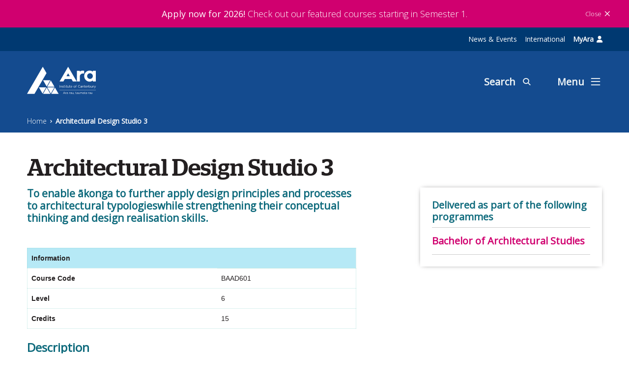

--- FILE ---
content_type: text/html; charset=utf-8
request_url: https://search.ara.ac.nz/products/formal/6/baad601-architectural-design-studio-3/
body_size: 35485
content:
<!DOCTYPE html>
<!--[if lt IE 7]>      <html class="ie lt-ie9 lt-ie8 lt-ie7"> <![endif]-->
<!--[if IE 7]>         <html class="ie lt-ie9 lt-ie8"> <![endif]-->
<!--[if IE 8]>         <html class="ie lt-ie9"> <![endif]-->
<!--[if gt IE 8]><!-->
<html lang="en-nz">
<!--<![endif]-->

<head>
    <title>Architectural Design Studio 3 - Ara</title>
<link rel="icon" href="">
<link rel="canonical" href="https://www.ara.ac.nz/products/formal/6/baad601-architectural-design-studio-3/" />

<meta http-equiv="X-UA-Compatible" content="IE=edge">
<meta http-equiv="content-type" content="text/html; charset=utf-8">
<meta name="viewport" content="width=device-width, initial-scale=1.0, maximum-scale=7">
<meta name="format-detection" content="telephone=no">
<meta name="apple-mobile-web-app-capable" content="yes">
<meta name="apple-mobile-web-app-status-bar-style" content="black-translucent">
<meta name="apple-mobile-web-app-title" content="Architectural Design Studio 3">
<meta name="mobile-web-app-capable" content="yes">
<meta name="theme-color" content="transparent">
<meta name="application-name" content="Architectural Design Studio 3">
<meta name="msapplication-TileColor" content="transparent">
<meta name="msapplication-TileImage" content="">
<meta name="description">

<meta name="ROBOTS">
<meta name="msapplication-config" content="/static/assets/favicon/browserconfig.xml">



<meta property="og:url" content="https://search.ara.ac.nz/products/formal/6/baad601-architectural-design-studio-3/" />
<meta property="og:type" content="website" />
<meta property="og:title" content="Architectural Design Studio 3" />
<meta property="og:description" />
<meta name="twitter:card" content="summary" />

    <link href="https://search.ara.ac.nz/static/ara/assets/css/app.min.css?v=638978002540000000" rel="stylesheet" type="text/css" />
<link href="https://search.ara.ac.nz/static/ara/assets/css/styles.css?v=638978002540000000" rel="stylesheet" type="text/css" />

    
<!-- CustomHeadScripts starts here-->
<meta property="og:image" content="https://www.ara.ac.nz/siteassets/images---home/04755-ay-opengraph_1200x1200.png" /><script src="https://ajax.googleapis.com/ajax/libs/jquery/3.5.1/jquery.min.js"></script><!-- Global site tag (gtag.js) - Google Analytics -->
<meta name="facebook-domain-verification" content="67q2qmht0vvc651jfc798rljmhgngc" />
<script async src="https://www.googletagmanager.com/gtag/js?id=G-PH4DNQCJ91"></script>
<script>
  window.dataLayer = window.dataLayer || [];
  function gtag(){dataLayer.push(arguments);}
  gtag('js', new Date());

  gtag('config', 'G-PH4DNQCJ91');
</script><!-- Google Tag Manager -->
<script>(function(w,d,s,l,i){w[l]=w[l]||[];w[l].push({'gtm.start':
new Date().getTime(),event:'gtm.js'});var f=d.getElementsByTagName(s)[0],
j=d.createElement(s),dl=l!='dataLayer'?'&l='+l:'';j.async=true;j.src=
'https://www.googletagmanager.com/gtm.js?id='+i+dl;f.parentNode.insertBefore(j,f);
})(window,document,'script','dataLayer','GTM-TNM6M9X');</script>
<!-- End Google Tag Manager --><script type="text/javascript">
    (function(c,l,a,r,i,t,y){
        c[a]=c[a]||function(){(c[a].q=c[a].q||[]).push(arguments)};
        t=l.createElement(r);t.async=1;t.src="https://www.clarity.ms/tag/"+i;
        y=l.getElementsByTagName(r)[0];y.parentNode.insertBefore(t,y);
    })(window, document, "clarity", "script", "qjpkoz1csj");
</script><!-- TikTok Pixel Code Start -->
<script>
!function (w, d, t) {
  w.TiktokAnalyticsObject=t;var ttq=w[t]=w[t]||[];ttq.methods=["page","track","identify","instances","debug","on","off","once","ready","alias","group","enableCookie","disableCookie","holdConsent","revokeConsent","grantConsent"],ttq.setAndDefer=function(t,e){t[e]=function(){t.push([e].concat(Array.prototype.slice.call(arguments,0)))}};for(var i=0;i<ttq.methods.length;i++)ttq.setAndDefer(ttq,ttq.methods[i]);ttq.instance=function(t){for(
var e=ttq._i[t]||[],n=0;n<ttq.methods.length;n++)ttq.setAndDefer(e,ttq.methods[n]);return e},ttq.load=function(e,n){var r="https://analytics.tiktok.com/i18n/pixel/events.js",o=n&&n.partner;ttq._i=ttq._i||{},ttq._i[e]=[],ttq._i[e]._u=r,ttq._t=ttq._t||{},ttq._t[e]=+new Date,ttq._o=ttq._o||{},ttq._o[e]=n||{};n=document.createElement("script")
;n.type="text/javascript",n.async=!0,n.src=r+"?sdkid="+e+"&lib="+t;e=document.getElementsByTagName("script")[0];e.parentNode.insertBefore(n,e)};


  ttq.load('D38ANU3C77U411S6DC3G');
  ttq.page();
}(window, document, 'ttq');
</script>
<!-- TikTok Pixel Code End -->
<!-- TikTok Pixel Code Start -->
<script>
!function (w, d, t) {
  w.TiktokAnalyticsObject=t;var ttq=w[t]=w[t]||[];ttq.methods=["page","track","identify","instances","debug","on","off","once","ready","alias","group","enableCookie","disableCookie","holdConsent","revokeConsent","grantConsent"],ttq.setAndDefer=function(t,e){t[e]=function(){t.push([e].concat(Array.prototype.slice.call(arguments,0)))}};for(var i=0;i<ttq.methods.length;i++)ttq.setAndDefer(ttq,ttq.methods[i]);ttq.instance=function(t){for(
var e=ttq._i[t]||[],n=0;n<ttq.methods.length;n++)ttq.setAndDefer(e,ttq.methods[n]);return e},ttq.load=function(e,n){var r="https://analytics.tiktok.com/i18n/pixel/events.js",o=n&&n.partner;ttq._i=ttq._i||{},ttq._i[e]=[],ttq._i[e]._u=r,ttq._t=ttq._t||{},ttq._t[e]=+new Date,ttq._o=ttq._o||{},ttq._o[e]=n||{};n=document.createElement("script")
;n.type="text/javascript",n.async=!0,n.src=r+"?sdkid="+e+"&lib="+t;e=document.getElementsByTagName("script")[0];e.parentNode.insertBefore(n,e)};


  ttq.load('D3FE72BC77U65TC5R2K0');
  ttq.page();
}(window, document, 'ttq');
</script>
<!-- TikTok Pixel Code End --><!-- Snap Pixel Code -->
<script type="text/javascript">
(function(e,t,n){if(e.snaptr)return;var a=e.snaptr=function()
{a.handleRequest?a.handleRequest.apply(a,arguments):a.queue.push(arguments)};
a.queue=[];var s='script';r=t.createElement(s);r.async=!0;
r.src=n;var u=t.getElementsByTagName(s)[0];
u.parentNode.insertBefore(r,u);})(window,document,
'https://sc-static.net/scevent.min.js');

snaptr('init', '71a2eeec-e7a8-4c4a-8e1d-2946d560d960', {
'user_email': '__INSERT_USER_EMAIL__'
});

snaptr('track', 'PAGE_VIEW');

</script>
<!-- End Snap Pixel Code -->        <style>
            @media print {
.siteHeaderBlock {display:none;}
    .siteFooterWidget,
.breadcrumbWidget,
.breadcrumbBannerBlock,
.col-12.col-lg-4,
.tabContainerBlock-tab-list.nav,
.list-dash section.simpleInfoWidget.p-2.bg-skyBlue,
.ctaBlock,
.tabContainerBlock-tab-pane .tabItemBlock .list-dash .keyDetailsBlock,
.st-inline-share-buttons {display:none;}
    .tab-content>.tab-pane,
.accordionContainerBlock .col-12.col-lg-4{display:block;}
.tabItemBlock  .accordionItemBlock-body .col-lg-4 {
    -ms-flex: 0 0 33.3333333333%;
    flex: 0 0 33.3333333333%;
    max-width: 33.3333333333%;
}
.tabItemBlock  .accordionItemBlock-body .col-lg-4 a.courseSimpleCard{
height:95px;
}
table{border-collapse: collapse;}
.simpleTableBlock table td{
line-height:15px;
width:40%;
color:#000;
font-weight:400;
}    
.simpleTableBlock table td strong{

}
.accordionItemBlock .card-body{
padding:0 2rem;
}
.courseSimpleCard{
padding:5px 16px;
}
.tabItemBlock{
padding:0;
}
h1{
font-size:2rem;
}
.mt-1{
margin-top:1rem !important;
}
.align-items-center .flex-row-reverse .sharethis-inline-share-buttons{
display:none !important;
}
.courseSimpleCard{
page-break-inside:avoid;
}
.simpleTableBlock table td{
padding:5px 10px;
}
.courseSimpleCard .text-bottom{
display: flex;
justify-content: space-between;
width: 74%;
}
}
        </style>
        <style>
            .wysiwygBlock img{height:auto;}
.list-dash ul ul {padding-left: 1rem;}
/* .siteAnnouncementWidget{background:orange !important;} */
.siteAnnouncementWidget-link {
 border-bottom: 0 !important;
}
.siteHeaderWidget-logoContainer{width:350px !important;}
        </style>
        <script>
            $(document).ready(function () {
  var path = window.location.pathname;
  var link = "";

  //add linkedin icon to footer area

  if (path.indexOf("/products/") != -1) {
    
    //hide private register button links for ExpAra products
    $(".upcomingEventBlock-item").each(function () {
      if ($(".btn-primary", this).length) {
        console.log("yes");
      } else {
        $(this).attr("style", "display:none !important");
      }
    });

    //open new tab for all what i will study courses
    if ($(".courseSimpleCard").length != -1) {
      $(".courseSimpleCard").each(function () {
        $(this).attr("target", "_blank");
      });
    }

    //add subject interest areas to breadcrumb for all programmes and courses
    if (
      path.indexOf("/products/experience/") != -1 ||
      path.indexOf("/products/star/") != -1
    ) {
      link =
        '<a href="/study/youth-pathways/experience-ara/" class="breadcrumbWidget-item d-block">Experience Ara</a>';
    } else if (path.indexOf("/products/standalone/") != -1) {
      link =
        '<a href="/study/short-courses/" class="breadcrumbWidget-item d-block">Short Courses</a>';

      $(".documentListBlock-item:nth-child(2)").hide();
    } else if (path.indexOf("/products/diversified-income/") != -1) {
      link =
        '<a href="/industry-and-research/business-and-professional-development/" class="breadcrumbWidget-item d-block">Professional Development</a>';
    } else {
      if ($("li.bulletPointTileBlock-item").length != 0) {
        link = $("li.bulletPointTileBlock-item")
          .html()
          .replace("bulletPointTileBlock-link", "breadcrumbWidget-item d-block")
          .replace('target="_blank"', "");
      } else {
        link = "";
      }
    }

    $(".breadcrumbWidget-content a:first").after(link);
  }
});       
        </script>
<script>
  function pushInterestAreaToDataLayer() {
    var validUrls = [
      '/products/programme/', 
      '/products/dual/', 
      '/products/youth/'];

    // Check if the current URL contains any of the valid URL patterns
    var urlMatches = validUrls.some((pattern) => {
      return window.location.href.includes(pattern);
    });
      
    if (urlMatches) {
      var bulletLinks = document.querySelectorAll('.bulletPointTileBlock-item > a');

      var interestAreas = [];

      // Loop through all bullet links
      for (var i = 0; i < bulletLinks.length; i++) {
        var bulletLink = bulletLinks[i];
        var href = bulletLink.getAttribute('href');

        if (href && href.includes('/study-interest-areas/')) {
          
          // Extract the interest area information
          var interestArea = href.split('/study-interest-areas/')[1].split('/')[0];

          interestAreas.push(interestArea);
        }
      }

      if (interestAreas.length > 0) {
        var interestAreasString = interestAreas.join(','); // Concatenate areas with a comma
        gtag('event', 'select_content', {
          'content_type': 'interest_area',
          'interest_area': interestAreasString
        });
        //console.log("pushing interest areas to GA4: " + interestAreasString);
      }
    }
  }
  document.addEventListener("DOMContentLoaded", (event) => {
    pushInterestAreaToDataLayer();
  });
</script><script type="text/javascript">
    window._monsido = window._monsido || {
        token: "pN6WoNnymfMdQfsEIhcRkg",
        statistics: {
            enabled: true,
            documentTracking: {
                enabled: true,
                documentCls: "monsido_download",
                documentIgnoreCls: "monsido_ignore_download",
                documentExt: ["pdf","docx","xlsx","xls","doc","ppt","pptx"],
            },
        },
    };
</script>
<script type="text/javascript" async src="https://app-script.monsido.com/v2/monsido-script.js"></script><!-- Meta Pixel Code -->
<script>
!function(f,b,e,v,n,t,s)
{if(f.fbq)return;n=f.fbq=function(){n.callMethod?
n.callMethod.apply(n,arguments):n.queue.push(arguments)};
if(!f._fbq)f._fbq=n;n.push=n;n.loaded=!0;n.version='2.0';
n.queue=[];t=b.createElement(e);t.async=!0;
t.src=v;s=b.getElementsByTagName(e)[0];
s.parentNode.insertBefore(t,s)}(window, document,'script',
'https://connect.facebook.net/en_US/fbevents.js');
fbq('init', '2010174862557678');
fbq('track', 'PageView');
</script>
<noscript><img height="1" width="1" style="display:none" src="https://www.facebook.com/tr?id=2010174862557678&ev=PageView&noscript=1" /></noscript>
<!-- End Meta Pixel Code --><!-- Start of HubSpot Embed Code --> <script type="text/javascript" id="hs-script-loader" async defer src="//js-ap1.hs-scripts.com/442102559.js"></script> <!-- End of HubSpot Embed Code -->        <style>
            .siteFooterContactWidget-inner .siteFooterContactWidget-contact-item:nth-child(3){display:none;}
        </style>
<link rel="stylesheet" href="https://cdnjs.cloudflare.com/ajax/libs/font-awesome/6.2.0/css/all.min.css" integrity="sha512-xh6O/CkQoPOWDdYTDqeRdPCVd1SpvCA9XXcUnZS2FmJNp1coAFzvtCN9BmamE+4aHK8yyUHUSCcJHgXloTyT2A==" crossorigin="anonymous" referrerpolicy="no-referrer" />        <style>
            .fees-free {
display: none;
padding: 10px;
    padding-bottom: 1px;
    background: linear-gradient(90deg, rgb(1, 107, 124) 0%, rgb(124, 198, 154) 100%);
    color: white;
    margin-bottom: 10px !important;
}
        </style>
        <style>
            .siteHeaderWidget-logoContainer a {
    padding-top: 1rem;
    padding-bottom: 2rem;
}


@media screen and (max-width: 800px) {
  .siteHeaderWidget-btn--search span {
     display: none;
  }
  .siteHeaderWidget-btn--menu span {
    display: none;
  }
}
        </style>
        <style>
            @media only screen and (max-width: 430px) {
  .studyCourseListBlock-wrap > .text-right > a {
    display: block;
    margin-top: 12px;
}
        </style>
        <style>
            @media only screen and (max-width: 600px) {
    .siteAnnouncementWidget-row {
        flex-direction: column-reverse !important;
        margin: 0 15px !important;
        font-size: 15px !important;
    }
    
    .siteAnnouncementWidget-column--right {
        display: flex !important;
        justify-content: flex-end !important;
    }
}

.siteAnnouncementWidget-link {
    text-align: center !important;
}
        </style>
        <style>
            a[href*="careers.govt.nz/qualifications/view/"] {
 display: none;
}
        </style>
        <style>
            @media screen and (max-width: 765px) {
    h1 {
        font-size: 28px;
        line-height: 35px;
    }

    h4 {
        font-size: 20px;
    }

    h3 {
        font-size: 24px;
    }

    .sharethis-inline-share-buttons {
        margin-bottom: 15px;
    }

    .twoColPage > .container.mt-3  {
        margin-top: 10px !important;
    }
  }
        </style>
        <style>
            @media only screen and (min-width: 300px) and (max-width: 768px) {
    li.tabContainerBlock-tab-item.nav-item {
        width: 50%;
    }

    .tabContainerBlock .nav-link.active {
        width: 100%;
    }
}
        </style>
        <style>
            /* This hides links in the right side bar on programme pages if they have no href (eg. additional requirements */

#mainContent > div.container > div.row > div.col-12.col-lg-4 > section.infoTileBlock > a[href=""]:has(span) {
    display: none;
}

.programDetailPage .simpleTableBlock {
overflow-y: auto;
}
        </style>
        <style>
            .testimonialBlock-slider-item .icon--quote-left {
display: none;
}
        </style>
        <style>
            .programDetailPage .breadcrumbBannerBlock-bg {
display: none;
}

.courseDetailPage .breadcrumbBannerBlock-bg {
display: none;
}

@media screen and (max-width:760px) {
  .programDetailPage .container {
    margin-top: 0 !important;
  }
}

.programDetailPage .programIntakeListBlock[data-blk="ProgramIntakeListBlock"] > a.btn.btn-primary.btn-lg[data-type="link"] {
    display: none; /* Hide the "Enquire Now" button until is shown again when no intake is determed */
}
        </style>
        <style>
            .siteHeaderWidget-logoContainer svg {
width: 40%;
}
        </style>
        <script>
            // Define the color you want to apply to the URL bar
let themeColor = "#144b8f";

// Create or select the existing <meta> tag for theme-color
const metaThemeColor = document.querySelector("meta[name=theme-color]");

if (metaThemeColor) {
  // If the meta tag already exists, just change its content attribute
  metaThemeColor.setAttribute("content", themeColor);
} else {
  // If the meta tag does not exist, create one and append it to <head>
  metaThemeColor = document.createElement("meta");
  metaThemeColor.name = "theme-color";
  metaThemeColor.content = themeColor;
  document.getElementsByTagName("head")[0].appendChild(metaThemeColor);
}       
        </script>
        <style>
            @media (min-width: 998px) {
    .threeColPage .container {
        max-width: 1500px !important;
    }

    .container, .breadcrumbWidget .container {
        max-width: 1200px !important;
    }
}

section.ctaBlock > .container {
    max-width: 100% !important;
}
        </style>
<style>
/* This moves the overlay from the megamenu down to stop the button untoggling */
.overlay {
    top: 48px !important;
}

@media (max-width: 800px) {
  .student-nav {
    justify-content: space-between !important;
    gap: 8px !important;
  }
}

@media (max-width: 767px) {
  /* this fixes the issue where the last menu items get pushed down */
  .col-12.col-md-3.pb-2:last-of-type {
    margin-bottom: 5rem;
  }
}
</style>

<script>
// Script to insert a div with class "container" after the first <a> tag
// The div contains three <a> tags styled to match the screenshot

function insertContainerDiv() {
    if (document.querySelector('.student-nav')) return; 
    // Find the first <a> tag on the page
    let firstLink = document.querySelector('.siteAnnouncementWidget ');
    
    if (!firstLink) {
        firstLink = document.querySelector('a');
    }
    
    // Create a wrapper div for the container
    const wrapperDiv = document.createElement('div');
    wrapperDiv.style.cssText = `
        width: 100%;
        background-color: rgb(0 57 113);
        display: block;
    `;
    
    // Create the container div
    const containerDiv = document.createElement('div');
    containerDiv.className = 'container student-nav';
    
    // Create the three <a> tags
    const links = [
        { text: 'News & Events', href: '/news-and-events/' },
        { text: 'International', href: '/study/priority-learner-groups/international/' },
        { text: 'MyAra', href: 'https://myara.ara.ac.nz/' }
    ];
    
    // Style the container
    containerDiv.style.cssText = `
        padding: 8px 6px;
        display: flex;
        justify-content: flex-end;
        align-items: center;
        gap: 20px;
        font-size: 14px;
    `;
    
    // Create and append the three links
    links.forEach((linkData) => {
        const link = document.createElement('a');
        link.href = linkData.href;
        link.textContent = linkData.text;
        
        // Style the links
        link.style.cssText = `
            color: white;
            text-decoration: none;
            padding: 4px 8px;
            border-radius: 3px;
            transition: background-color 0.3s;
        `;
        
        // Hover effect
        link.addEventListener('mouseenter', function() {
            this.style.backgroundColor = 'rgba(255, 255, 255, 0.1)';
        });
        link.addEventListener('mouseleave', function() {
            this.style.backgroundColor = 'transparent';
        });
        
        // Special styling for login link
        if (linkData.text === 'MyAra') {
            link.style.fontWeight = 'bold';
            const icon = document.createElement('i');
            icon.className = 'fa fa-user';
            icon.style.marginLeft = '6px';
            link.appendChild(icon);
        }
        
        containerDiv.appendChild(link);
    });
    
    // Append container to wrapper and insert after first link
    wrapperDiv.appendChild(containerDiv);
    firstLink.parentNode.insertBefore(wrapperDiv, firstLink.nextSibling);

    console.log('Container div with top links inserted successfully');
}

// Run on DOM ready
if (document.readyState === 'loading') {
    document.addEventListener('DOMContentLoaded', insertContainerDiv);
} else {
    insertContainerDiv();
}
</script><style>

/* Make Tāhatu image responsive */
.programDetailPage .col-12.col-lg-4 section.mt-2.mb-2 img {
    width: 100%;
    max-width: 400px;
    height: auto;
    display: none; /* block */

}

/* Remove or comment out this block */
/*
@media (min-width: 560px) {
  .sig-cell {
    justify-content: center;
  }
}
*/

/* Ensure text is always left-aligned */
.programDetailPage .sig-text {
    overflow: hidden;
    text-align: left;
}

.programDetailPage .sig-label {
    font-size: 9px;
    color: var(--sig-muted);
    text-transform: uppercase;
    letter-spacing: .06em;
    margin-bottom: 3px;
    text-align: left;
}

.programDetailPage .sig-value {
    font-weight: 700;
    font-size: 14px;
    line-height: 1.2;
    word-break: break-word;
    text-align: left;
}


        /* Hide old key info on programme pages */
        .programDetailPage .col-12.mt-1.col-lg-7:has(.mb-1.text-roboto-bold.uppercase) {
            display: none !important;
        }

        /* Signature bar styles */
        .programDetailPage .signature-bar {
            --sig-teal: #07a79a;
            --sig-muted: #6b7785;
            --sig-card-bg: #ffffff;
            --sig-surface: #f6fbfb;
            --sig-radius: 10px;
            --sig-gap: 12px;
            --sig-pad: 18px;
            
            display: flex;
            gap: var(--sig-gap);
            align-items: stretch;
            border-radius: calc(var(--sig-radius) + 2px);
            padding: 14px;
            flex-wrap: wrap;
            width: 100%;
    justify-content: center !important;

        }
        
        .programDetailPage .sig-cell {
            display: flex;
            gap: 12px;
            align-items: center;
            min-width: 180px;
            flex: 1 1 auto;
            background: var(--sig-card-bg);
            border-radius: 8px;
            padding: 10px 12px;
            box-shadow: 0 1px 0 rgba(7,167,154,0.06);
            border: 1px solid rgba(7,167,154,0.06);
            min-height: 56px;
            box-sizing: border-box;
            max-width: 20%;
        }
        
        .programDetailPage .sig-icon {
            display: grid;
            place-items: center;
            width: 44px;
            height: 44px;
            border-radius: 10px;
            background: hsl(190deg 80% 27% / 12%) !important;
            color: var(--deep-spring);
            flex-shrink: 0;
        }
        
        .programDetailPage .sig-text {
            overflow: hidden;
        }
        
        .programDetailPage .sig-label {
            font-size: 9px;
            color: var(--sig-muted);
            text-transform: uppercase;
            letter-spacing: .06em;
            margin-bottom: 3px;
        }
        
        .programDetailPage .sig-value {
            font-weight: 700;
            font-size: 14px;
            line-height: 1.2;
            word-break: break-word;
        }
        
        .programDetailPage .sig-value.multi-line {
            display: -webkit-box;
            -webkit-line-clamp: 2;
            -webkit-box-orient: vertical;
            overflow: hidden;
        }
        
        @media (max-width: 900px) {
            .programDetailPage .sig-cell { min-width: 42%; }

    .programDetailPage .sig-label {
        text-align: left;
    }
        }
    
        @media (max-width: 560px) {
            .programDetailPage .signature-bar {
                padding: 10px;
                gap: 8px;
            }
            .programDetailPage .sig-cell {
                min-width: 100%;
            }
        }





/* Long text handling improvements for signature bar */
.programDetailPage .sig-value {
    line-height: 1.3 !important;
    hyphens: auto !important;
}

.programDetailPage .sig-value.multi-line {
    -webkit-line-clamp: 4 !important;
    line-height: 1.3 !important;
}


.d-none.d-md-flex.w-100.flex-row-reverse {
    visibility: hidden;
}

/* Tooltip styles for signature bar labels */
.programDetailPage .sig-label {
    font-size: 10px;
    color: var(--sig-muted);
    text-transform: uppercase;
    letter-spacing: .06em;
    margin-bottom: 3px;
    text-align: left;
    cursor: help;
    position: relative;
}

/* Tooltip container */
.programDetailPage .sig-label-tooltip {
    position: absolute;
    bottom: calc(100% + 8px);
    left: 0;
    background: #0e6a7c;
    color: white;
    padding: 8px 12px;
    border-radius: 6px;
    font-size: 11px;
    white-space: nowrap;
    z-index: 1000;
    letter-spacing: 0.03em;
    text-transform: none;
    box-shadow: 0 4px 12px rgba(0,0,0,0.2);
    opacity: 0;
    pointer-events: none;
    transition: opacity 0.2s ease;
}

/* Tooltip arrow */
.programDetailPage .sig-label-tooltip::after {
    content: '';
    position: absolute;
    top: 100%;
    left: 12px;
    border: 6px solid transparent;
    border-top-color: #0e6a7c;
}

/* Show tooltip on hover */
.programDetailPage .sig-text:hover .sig-label-tooltip {
    opacity: 1;
}

@media (max-width: 560px) {
    .programDetailPage .sig-label-tooltip {
        left: 50%;
        transform: translateX(-50%);
    }
    
    .programDetailPage .sig-label-tooltip::after {
        left: 50%;
        transform: translateX(-50%);
    }
}

/* Allow tooltips to overflow */
.programDetailPage .sig-text {
    overflow: visible !important;
    position: relative;
}

.programDetailPage .sig-cell {
    overflow: visible !important;
}

.programDetailPage .signature-bar {
    overflow: visible !important;
}

/* Ensure label has relative positioning for absolute tooltip */
.programDetailPage .sig-label {
    font-size: 10px;
    color: var(--sig-muted);
    text-transform: uppercase;
    letter-spacing: .06em;
    margin-bottom: 3px;
    text-align: left;
    cursor: help;
    position: relative;
}

/* Tooltip container - keep absolute positioning */
.programDetailPage .sig-label-tooltip {
    position: absolute;
    bottom: calc(100% + 8px);
    left: 0;
    background: var(--bright-blue);
    color: white;
    padding: 8px 12px;
    border-radius: 6px;
    font-size: 12px;
    white-space: nowrap;
    z-index: 1000;
    letter-spacing: 0.03em;
    text-transform: none;
    box-shadow: 0 4px 12px rgba(0,0,0,0.2);
    opacity: 0;
    pointer-events: none;
    transition: opacity 0.2s ease;
}

/* Tooltip arrow */
.programDetailPage .sig-label-tooltip::after {
    content: '';
    position: absolute;
    top: 100%;
    left: 12px;
    border: 6px solid transparent;
    border-top-color: var(--bright-blue);
}

/* Show tooltip on hover */
.programDetailPage .sig-text:hover .sig-label-tooltip {
    opacity: 1;
}

@media (max-width: 560px) {
    .programDetailPage .sig-label-tooltip {
        left: 50%;
        transform: translateX(-50%);
    }
    
    .programDetailPage .sig-label-tooltip::after {
        left: 50%;
        transform: translateX(-50%);
    }
}
    </style>
<script>
function createSignatureBar() {
    var programDetailPageExists = document.querySelector('.programDetailPage');
    
    if (!programDetailPageExists) return;

    // Extract data from the page
    const data = extractProgrammeData();
    
    // Create the signature bar
    const signatureBar = buildSignatureBar(data);
// More specific selector for the column containing the program info
const targetParent = document.querySelector('.col-12.col-lg-4:has(.programIntakeListBlock)');
const shareButtons = document.querySelector('.d-none.d-md-flex.w-100.flex-row-reverse');

if (shareButtons && targetParent) {
    targetParent.appendChild(shareButtons);
    shareButtons.style.marginBottom = '50px';
    shareButtons.style.visibility = 'visible';
}
    
    if (!signatureBar) return; // Don't proceed if no data to show
    
    // Find insertion point and insert the bar
    const insertionPoint = findInsertionPoint();
    if (insertionPoint) {
        // Wrap signature bar in Bootstrap row/col structure
        const wrapper = document.createElement('div');
        wrapper.className = 'row';
        const col = document.createElement('div');
        col.className = 'col-12';
        col.appendChild(signatureBar);
        wrapper.appendChild(col);
        
        // Find the first row (contains h1 and share buttons) and insert after it
        const firstRow = insertionPoint.querySelector('.row');
        if (firstRow) {
            firstRow.insertAdjacentElement('afterend', wrapper);
        } else {
            // Fallback: append to container
            insertionPoint.appendChild(wrapper);
        }
        
        // Hide the old key info display (fallback for browsers without :has() support)
        hideOldKeyInfo();
    }
}

function extractProgrammeData() {
    const data = {};
    
    // Extract from existing key info divs (mb-1 text-roboto-bold uppercase)
    const keyInfoDivs = document.querySelectorAll('.mb-1.text-roboto-bold.uppercase');
    keyInfoDivs.forEach(div => {
        const text = div.textContent.trim();
        const lowerText = text.toLowerCase();
        
        // Extract Location (has pin icon)
        if (div.querySelector('i.icon.icon--pin')) {
            // Location text is usually after the icon
            const textNode = div.childNodes[2] || div.childNodes[1];
            if (textNode && textNode.textContent) {
                data.location = formatLocation(textNode.textContent);
            }
        }
        // Extract Starts
        else if (lowerText.startsWith('starts:') || lowerText.startsWith('start:')) {
            data.start = text.replace(/^starts?:\s*/i, '').trim();
        }
        // Extract International Close Date (check this BEFORE general close date)
        else if (lowerText.includes('international') && lowerText.includes('close date')) {
            data.intlClose = text.replace(/^.*international\s+close\s+date:\s*/i, '').trim();
        }
        // Extract Close Date - could be domestic or general
        // Match "Close Date:" at the start (after optional whitespace) but not if it says "international"
        else if (lowerText.match(/^close\s+date:/i) && !lowerText.includes('international')) {
            data.localClose = text.replace(/^close\s+date:\s*/i, '').trim();
        }
        // Extract Duration if it appears in key info
        else if (lowerText.startsWith('duration:')) {
durationElement.textContent.trim()
            data.duration = text.replace(/^duration:\s*/i, '').trim();
        }
    });
    
    // Extract data from the simpleTableBlock table (fallback)
    const tableRows = document.querySelectorAll('.simpleTableBlock table tbody tr');
    tableRows.forEach(row => {
        const labelCell = row.querySelector('td:first-child strong');
        const valueCell = row.querySelector('td:last-child');
        
        if (labelCell && valueCell) {
            const label = labelCell.textContent.trim().toLowerCase();
            const value = valueCell.textContent.trim();
            
            // Only set if not already extracted from key info divs
            if ((label === 'next starts' || label === 'starts') && !data.start) {
                data.start = value;
            } else if ((label === 'international application close date' || label === 'international close date') && !data.intlClose) {
                data.intlClose = value;
            } else if (label === 'close date' && !data.localClose) {
                data.localClose = value;
            } else if (label === 'duration' && !data.duration) {
                data.duration = value;
            }
        }
    });
    
    // Extract Duration from list-dash or tabItemBlock (if not already found)
    if (!data.duration) {
        let durationElement = document.querySelector('.list-dash > .font-weight-bold');
        if (!durationElement) {
            durationElement = document.querySelector('.tabItemBlock .font-weight-bold');
        }
        if (durationElement) {
            const durationText = durationElement.textContent.trim();
            // Only extract if the text actually contains the word "duration"
            if (['time','year','week'].some(w => durationText.toLowerCase().includes(w))) {
                data.duration = formatDuration(durationText);
            }        }
    }
    
    return data;
}

function formatLocation(rawLocation) {
    const locations = [];
    const text = rawLocation.trim();
    
    if (text.includes("Madras Street")) {
        locations.push("City campus, Christchurch");
    }
    if (text.includes("Sullivan Ave")) {
        locations.push("Woolston campus, Christchurch");
    }
    if (text.includes("Manawa")) {
        locations.push("Manawa campus, Christchurch");
    }
    if (text.includes("Timaru")) {
        locations.push("Timaru");
    }
    if (text.includes("Madras Outer")) {
        if (locations.length === 0) {
            locations.push("Off-campus");
        }
    }
    if (text.includes("Distance") || text.includes("Seminar")) {
        locations.push("Distance");
    }
    if (text.includes("Ashburton")) {
        locations.push("Ashburton");
    }
    
    return locations.join(" | ") || text;
}

function formatDuration(rawDuration) {
    let text = rawDuration.trim();
    
    // Remove the word "options" (case-insensitive)
    text = text.replace(/\s+options?\s*/gi, ' ');
    
    // Clean up extra spaces
    text = text.replace(/\s+/g, ' ').trim();
    
    return text;
}

function buildSignatureBar(data) {
    // Helper function to check if value is valid
    function isValidValue(value) {
        if (!value) return false;
        const trimmed = value.trim();
        if (!trimmed) return false;
        if (trimmed.toLowerCase() === 'null') return false;
        return true;
    }
    
    const hasData = Object.values(data).some(val => isValidValue(val));
    if (!hasData) return null;
    
    const bar = document.createElement('section');
    bar.className = 'signature-bar';
    bar.setAttribute('role', 'group');
    bar.setAttribute('aria-label', 'Key programme information');
    
    // Add cells with abbreviated labels and full tooltips
    if (isValidValue(data.start)) {
        bar.appendChild(createCell('start', 'Start', data.start, getCalendarIcon(), 'Programme Start Date'));
    }
    
    if (isValidValue(data.location)) {
        bar.appendChild(createCell('location', 'Location', data.location, getLocationIcon(), 'Campus Location'));
    }

    if (isValidValue(data.duration)) {
        bar.appendChild(createCell('duration', 'Duration', data.duration, getClockIcon(), 'Programme Duration'));
    }
    
    
    if (isValidValue(data.localClose)) {
        bar.appendChild(createCell('localClose', 'Close date', data.localClose, getCrossIcon(), 'Domestic Application Close Date'));
    }
   
 //   if (isValidValue(data.intlClose)) {
 //      bar.appendChild(createCell('intlClose', 'Intl. close date', data.intlClose, //getSunIcon(), 'International Application Close Date'));
//    }
    
    return bar;
}
function createCell(key, label, value, iconSvg, fullLabel) {
    const cell = document.createElement('div');
    cell.className = 'sig-cell';
    cell.setAttribute('data-key', key);
    
    const icon = document.createElement('div');
    icon.className = 'sig-icon';
    icon.setAttribute('aria-hidden', 'true');
    icon.innerHTML = iconSvg;
    
    const text = document.createElement('div');
    text.className = 'sig-text';
    
    const labelDiv = document.createElement('div');
    labelDiv.className = 'sig-label';
    labelDiv.textContent = label;
    
    // Add tooltip element if fullLabel is provided
    if (fullLabel && fullLabel !== label) {
        const tooltip = document.createElement('span');
        tooltip.className = 'sig-label-tooltip';
        tooltip.textContent = fullLabel;
        labelDiv.appendChild(tooltip);
    }
    
    const valueDiv = document.createElement('div');
    valueDiv.className = 'sig-value';
    valueDiv.textContent = value;
    
    text.appendChild(labelDiv);
    text.appendChild(valueDiv);
    cell.appendChild(icon);
    cell.appendChild(text);
    
    return cell;
}

function findInsertionPoint() {
    // Find the container with the title (class="container mt-3")
    const titleContainer = document.querySelector('.programDetailPage .container.mt-3');
    if (titleContainer) {
        return titleContainer;
    }
    
    // Fallback: find any container with h1
    const heading = document.querySelector('.programDetailPage h1');
    if (heading) {
        return heading.closest('.container');
    }
    
    return null;
}

function hideOldKeyInfo() {
    // Fallback for browsers without :has() support
    const keyInfoColumns = document.querySelectorAll('.col-12.mt-1.col-lg-7');
    keyInfoColumns.forEach(col => {
        // Check if it contains the key info divs
        if (col.querySelector('.mb-1.text-roboto-bold.uppercase')) {
            col.style.display = 'none';
        }
    });
}

// SVG Icons
function getCalendarIcon() {
    return `<svg xmlns="http://www.w3.org/2000/svg" viewBox="0 0 640 640" style="
    width: 25px;
"><!--!Font Awesome Free v7.1.0 by @fontawesome - https://fontawesome.com License - https://fontawesome.com/license/free Copyright 2025 Fonticons, Inc.--><path fill="var(--bright-blue)" d="M224 64C206.3 64 192 78.3 192 96L192 128L160 128C124.7 128 96 156.7 96 192L96 240L544 240L544 192C544 156.7 515.3 128 480 128L448 128L448 96C448 78.3 433.7 64 416 64C398.3 64 384 78.3 384 96L384 128L256 128L256 96C256 78.3 241.7 64 224 64zM96 288L96 480C96 515.3 124.7 544 160 544L480 544C515.3 544 544 515.3 544 480L544 288L96 288z"></path></svg>`;
}

function getLocationIcon() {
    return `<svg xmlns="http://www.w3.org/2000/svg" viewBox="0 0 640 640" style="
    width: 25px;
"><!--!Font Awesome Free v7.1.0 by @fontawesome - https://fontawesome.com License - https://fontawesome.com/license/free Copyright 2025 Fonticons, Inc.--><path fill="var(--bright-blue)" d="M128 252.6C128 148.4 214 64 320 64C426 64 512 148.4 512 252.6C512 371.9 391.8 514.9 341.6 569.4C329.8 582.2 310.1 582.2 298.3 569.4C248.1 514.9 127.9 371.9 127.9 252.6zM320 320C355.3 320 384 291.3 384 256C384 220.7 355.3 192 320 192C284.7 192 256 220.7 256 256C256 291.3 284.7 320 320 320z"></path></svg>`;
}

function getSunIcon() {
    return `<svg xmlns="http://www.w3.org/2000/svg" viewBox="0 0 640 640" style="
    width: 25px;
"><!--!Font Awesome Free v7.1.0 by @fontawesome - https://fontawesome.com License - https://fontawesome.com/license/free Copyright 2025 Fonticons, Inc.--><path fill="var(--bright-blue)" d="M119.7 263.7L150.6 294.6C156.6 300.6 164.7 304 173.2 304L194.7 304C203.2 304 211.3 307.4 217.3 313.4L246.6 342.7C252.6 348.7 256 356.8 256 365.3L256 402.8C256 411.3 259.4 419.4 265.4 425.4L278.7 438.7C284.7 444.7 288.1 452.8 288.1 461.3L288.1 480C288.1 497.7 302.4 512 320.1 512C337.8 512 352.1 497.7 352.1 480L352.1 477.3C352.1 468.8 355.5 460.7 361.5 454.7L406.8 409.4C412.8 403.4 416.2 395.3 416.2 386.8L416.2 352.1C416.2 334.4 401.9 320.1 384.2 320.1L301.5 320.1C293 320.1 284.9 316.7 278.9 310.7L262.9 294.7C258.7 290.5 256.3 284.7 256.3 278.7C256.3 266.2 266.4 256.1 278.9 256.1L313.6 256.1C326.1 256.1 336.2 246 336.2 233.5C336.2 227.5 333.8 221.7 329.6 217.5L309.9 197.8C306 194 304 189.1 304 184C304 178.9 306 174 309.7 170.3L327 153C332.8 147.2 336.1 139.3 336.1 131.1C336.1 123.9 333.7 117.4 329.7 112.2C326.5 112.1 323.3 112 320.1 112C224.7 112 144.4 176.2 119.8 263.7zM528 320C528 285.4 519.6 252.8 504.6 224.2C498.2 225.1 491.9 228.1 486.7 233.3L473.3 246.7C467.3 252.7 463.9 260.8 463.9 269.3L463.9 304C463.9 321.7 478.2 336 495.9 336L520 336C522.5 336 525 335.7 527.3 335.2C527.7 330.2 527.8 325.1 527.8 320zM64 320C64 178.6 178.6 64 320 64C461.4 64 576 178.6 576 320C576 461.4 461.4 576 320 576C178.6 576 64 461.4 64 320z"></path></svg>`;
}

function getCrossIcon() {
    return `<svg xmlns="http://www.w3.org/2000/svg" viewBox="0 0 640 640" style="
    width: 25px;
"><!--!Font Awesome Free v7.1.0 by @fontawesome - https://fontawesome.com License - https://fontawesome.com/license/free Copyright 2025 Fonticons, Inc.--><path fill="var(--bright-blue)" d="M568.4 196.5C563.9 207 550 206.3 543.5 196.9C515.7 156.9 477.4 124.7 432.5 104.3C422.1 99.6 418.8 86 428.4 79.7C443.4 69.8 461.4 64 480.7 64C533.3 64 575.9 106.6 575.9 159.2C575.9 172.4 573.2 185 568.3 196.5zM96.5 196.9C90 206.3 76 207 71.6 196.5C66.7 185 64 172.4 64 159.2C64 106.6 106.6 64 159.2 64C178.5 64 196.5 69.8 211.5 79.7C221.1 86 217.8 99.6 207.4 104.3C162.6 124.7 124.3 156.9 96.4 196.9zM454.2 531.4C416.8 559.4 370.3 576 320 576C269.7 576 223.2 559.4 185.9 531.4L150.6 566.6C138.1 579.1 117.8 579.1 105.3 566.6C92.8 554.1 92.8 533.8 105.3 521.3L140.5 486.1C112.6 448.8 96 402.3 96 352C96 228.3 196.3 128 320 128C443.7 128 544 228.3 544 352C544 402.3 527.4 448.8 499.4 486.2L534.6 521.4C547.1 533.9 547.1 554.2 534.6 566.7C522.1 579.2 501.8 579.2 489.3 566.7L454.1 531.5zM344 248C344 234.7 333.3 224 320 224C306.7 224 296 234.7 296 248L296 352C296 358.4 298.5 364.5 303 369L359 425C368.4 434.4 383.6 434.4 392.9 425C402.2 415.6 402.3 400.4 392.9 391.1L343.9 342.1L343.9 248z"></path></svg>`;
}

function getClockIcon() {
    return `<svg xmlns="http://www.w3.org/2000/svg" viewBox="0 0 640 640" style="
    width: 25px;
"><!--!Font Awesome Free v7.1.0 by @fontawesome - https://fontawesome.com License - https://fontawesome.com/license/free Copyright 2025 Fonticons, Inc.--><path fill="var(--bright-blue)" d="M320 64C461.4 64 576 178.6 576 320C576 461.4 461.4 576 320 576C178.6 576 64 461.4 64 320C64 178.6 178.6 64 320 64zM296 184L296 320C296 328 300 335.5 306.7 340L402.7 404C413.7 411.4 428.6 408.4 436 397.3C443.4 386.2 440.4 371.4 429.3 364L344 307.2L344 184C344 170.7 333.3 160 320 160C306.7 160 296 170.7 296 184z"></path></svg>`;
}

// Initialize
document.addEventListener("DOMContentLoaded", function() {
    createSignatureBar();
});
</script><!-- CustomHeadScripts ends here-->

    
    
    
<script type="text/javascript">var appInsights=window.appInsights||function(config){function t(config){i[config]=function(){var t=arguments;i.queue.push(function(){i[config].apply(i,t)})}}var i={config:config},u=document,e=window,o="script",s="AuthenticatedUserContext",h="start",c="stop",l="Track",a=l+"Event",v=l+"Page",r,f;setTimeout(function(){var t=u.createElement(o);t.src=config.url||"https://js.monitor.azure.com/scripts/a/ai.0.js";u.getElementsByTagName(o)[0].parentNode.appendChild(t)});try{i.cookie=u.cookie}catch(y){}for(i.queue=[],r=["Event","Exception","Metric","PageView","Trace","Dependency"];r.length;)t("track"+r.pop());return t("set"+s),t("clear"+s),t(h+a),t(c+a),t(h+v),t(c+v),t("flush"),config.disableExceptionTracking||(r="onerror",t("_"+r),f=e[r],e[r]=function(config,t,u,e,o){var s=f&&f(config,t,u,e,o);return s!==!0&&i["_"+r](config,t,u,e,o),s}),i}({instrumentationKey:"461fbaa5-057f-422c-8273-b7be7a2aadad",sdkExtension:"a"});window.appInsights=appInsights;appInsights.queue&&appInsights.queue.length===0&&appInsights.trackPageView();</script></head>
<body>
    

    

    <!-- Custom Body Top Scripts starts here-->
<link rel="preconnect" href="https://fonts.googleapis.com" />
<link rel="preconnect" href="https://fonts.gstatic.com" crossorigin />
<link href="https://fonts.googleapis.com/css2?family=Open+Sans:wght@300;400&display=swap" rel="stylesheet" />        <style>
            :root {
  --deep-spring: #144b8f !important;           /* 2nd */ /* Deep Spring 0E586E  */
  --deep-green: #0E6A7C !important ; /* Deep Green */
  --bright-blue: #0EB5E2; /* Bright Blue */
  --bright-blue-alpha: #0EB5E24d;
  --light-grey: #cdcdcd;
  --medium-grey: #adadad;
  --light-font: #c7d8dd;
  --inav-grey: #f3f4f6;
  --off-white: #f1f6f7;            /* 1st */
  --white: #ffffff;
  --font-colour: #231f20;
  --colour-btn-primary: #D0006F !important;          /* call to action */ /* Indigo #0033A0 */
  --colour-btn-primary-hover: #aa0a5f;
  --campaign-cta: #D0006F;
  --header-gradient: #171d6fa8;
  --primary-heading-font: "Stag Semibold", "Roboto Slab", serif !important;
  --secondary-heading-font: "Stag Medium", "Roboto Slab", sans-serif !important;
  --default-weight: 400;
}

/* hiding SVG weave in header, the wrapper now contains the background colour */
.headerLeftPad, .siteHeaderWidget {
background: none;
}

/* makes study options and "tell me about" blocks full width */
@media (min-width: 992px) {
.col-lg-10 {
    -ms-flex: 0 0 100%;
    flex: 0 0 100%;
    max-width: 100%;
}
}

/* replace fonts */
body, .eventTileBlock-title, ul, td {
font-family: 'Open Sans', sans-serif;
color: var(--font-colour);
font-weight: var(--default-weight);
}

/* header and breadcrumb */
.siteHeaderBlock-wrapper, .breadcrumbWidget {
background-color: var(--deep-spring);

}

/* header colour trim
main#mainContent {
border-top: 5px solid var(--deep-green);
} */

/* part of trim
section.breadcrumbWidget {
top: -5px;
position: relative;
box-shadow: 0 5px var(--deep-green);
} */

/* scales the hero banner when above 1920px width */
@media (min-width: 1904px) {
.heroStaticBlock {
height: 13.157vw !important;
}
}

section.siteHeaderWidget {
  border-bottom: none;
}

/* header buttons */
.siteHeaderWidget-btn {
color: var(--off-white);
font-family: 'Open Sans', sans-serif;
font-weight: 700;
border-radius: 0;
}

.siteHeaderWidget-btn:active, .siteHeaderWidget-btn:focus, .siteHeaderWidget-btn:hover {
color: var(--light-font);
}

.featuredCoursesTileItemBlock-heading-text {
font-family: 'Open Sans', sans-serif;
color: var(--font-colour);
font-weight: 500;
}

.featuredCoursesTileBlock {
padding-top: 0 !important;
}

/* course search block */
.courseSearchBlock[data-for-landing=true] .courseSearchBlock-card {
top: 0;
margin-bottom: 0;
position: relative;
z-index: 40;
}

.courseSearchBlock-card {
background: none;
box-shadow: none;
padding: 0;
}

.courseSearchBlock {
margin-top: 0;
background-color: var(--deep-spring);
height: 300px;
display: flex;
align-items: center;
}

.courseSearchBlock .row.justify-content-center {
    max-width: 100vw;
}

.courseSearchBlock-card-body-inputGroup, .d-flex.align-items-center.border.rounded-pill.border-deepSpring.h-100 {
background: none;
outline: solid 2px var(--off-white);
outline-offset: -2px;
}

.courseSearchBlock-card-heading-link-icon, .icon--arrow-right {
color: var(--bright-blue) !important;
}

.courseSearchContainer-search.col-12.col-lg-9 {
    padding-left: 15px;
}

.simpleVideoBlock-playIcon {
fill: var(--bright-blue);
}

.pagination .paginationjs-next a .icon, .pagination .paginationjs-prev a .icon {
top: -2px;
font-weight: 700;
color: var(--bright-blue);
}

/* highlighted text when hovering */
.courseSearchBlock-card-heading-link-text-inner, .quickLinksTextBlock-view-link-text-inner, 
.featuredCoursesTileItemBlock-heading-text-inner, .eventTileBlock-title-inner, 
.newsAndEventsContainerBlock-header-link-text-inner, .latestNewsBlock-link, 
.studyAreasTile-title-text-inner {
background-image: linear-gradient(90deg,transparent 50%,var(--bright-blue-alpha) 0) !important;
color: var(--font-colour);
font-weight: 700; /* test this on other browsers */

}

a[class*="-text-inner"], span[class*="viewLink-text-inner"],  span[class*="title-text-inner"]{
background-image: linear-gradient(90deg,transparent 50%,var(--bright-blue-alpha) 0) !important;
color: var(--font-colour);
font-weight: var(--default-weight);
}

a, a:link, a:visited {
color: var(--font-colour);
}

/* inactive link */
a:not([href]):not([tabindex]), a:not([href]):not([tabindex]):focus, a:not([href]):not([tabindex]):hover {
color: #888;
}

/* tables */
.wysiwygBlock table th {
background-color: var(--bright-blue-alpha);
}

.simpleTableBlock table th {
background-color: var(--bright-blue-alpha);
font-family: 'Calibri', sans-serif;
font-weight: 700;
font-size: .9rem;
}

.simpleTableBlock table tr td:first-child, .simpleTableBlock table tr td:not(:first-child) {
font-family: 'Calibri', sans-serif;
font-size: .9rem;
}

.wysiwygBlock a, .wysiwygBlock a:link, .wysiwygBlock a:visited, .bulletPointTileBlock-link, .programListBlock-link, .programListBlock-link:link, .programListBlock-link:visited, a.bulletPointTileBlock-link {
color: var(--colour-btn-primary);
font-weight: 700;
}

p a, p a:link, p a:visited, .simpleInfoWidget a:hover {
font-family: 'Open Sans', sans-serif;
color: var(--campaign-cta);
font-weight: 700;
}

.programDetailPage .simpleInfoWidget {
display: none;
}

/* social buttons */
.st-btn[data-network=email], .st-btn[data-network=facebook], .st-btn[data-network=linkedin], .st-btn[data-network=print], .st-btn[data-network=twitter] {
background-color: var(--deep-green) !important;
border-radius: 16px !important;
}

.col-12.col-lg-4.offset-lg-1.d-flex.align-items-center {
align-items: flex-start !important;
}

/* FeaturedContentTile */
span.featuredContentTileItemBlock-viewLink-text-inner {
font-weight: 700;
}

/* affects full page */
h1, .h1 {
font-family: var(--secondary-heading-font);
color: var(--font-colour)
}

h2, h2.h3 {
font-family: 'Open Sans', sans-serif;
color: var(--font-colour);
font-weight: var(--default-weight);
font-size: 2rem;
}

/* quicklinks block */
h4, .quickLinksTextBlock-title {
font-family: 'Open Sans', sans-serif;
font-weight: 700;
font-size: 1.5rem;
color: var(--font-colour);
}

h4 {
color: var(--deep-green) ; 
}

span.quickLinksTextBlock-view-link-text-inner {
font-size: 1.5rem;
line-height: 1.5;
font-weight: 700;
}

span.quickLinksTextBlock-view-link-icon.icon.icon--arrow-right {
line-height: 1.8;
}

body p, body li, body li > a {
font-family: 'Open Sans', sans-serif;
font-size: 20px;
line-height: 2rem;
}

.wysiwygBlock ul li:before, .list-dash ul li:before {
background-color: var(--bright-blue);
top: 14px;
}

.text-roboto-bold, .keyDetailsBlock-title {
font-family: 'Open Sans', sans-serif;
font-weight: 700;
}

.keyDetailsBlock .label {
font-family: 'Open Sans', sans-serif;
}

.text-deepGreen {
color: var(--deep-green) !important;
}

h4.text-deepSpring, h4.text-deepGreen, section.wysiwygBlock > h4, .wysiwygBlock h4 {
font-weight: 700;
color: var(--deep-green) !important;
}

/* buttons */
.btn-primary, button#go {
background: none;
background-color: var(--colour-btn-primary);
font-weight: 700;
}

a.btn.btn-primary.btn-lg.btn-block.border-bottom.programIntakeListBlock-apply:not(:hover) {
  background-color: var(--colour-btn-primary);
}

.btn-primary:hover, .btn-primary:not(:disabled):not(.disabled).active, .btn-primary:not(:disabled):not(.disabled).focus, .btn-primary:not(:disabled):not(.disabled).hover, .btn-primary:not(:disabled):not(.disabled):active, .btn-primary:not(:disabled):not(.disabled):focus, .btn-primary:not(:disabled):not(.disabled):hover, .EPiServerForms button[type=submit]:not(.FormCaptcha__Refresh):not(.Form__NavigationBar__Action):not(:disabled):not(.disabled):hover {
  background: none;
  background-color: var(--colour-btn-primary-hover);
}

.btn-secondary, .btn-secondary:not(:disabled):not(.disabled), .btn-secondary:not(:disabled):not(.disabled):link, .btn-secondary:not(:disabled):not(.disabled):visited {
  background: none;
  color: var(--white);
  outline: 2px solid var(--white);
  outline-offset: -2px;
}

.btn-secondary:hover, .btn-secondary:not(:disabled):not(.disabled).active, .btn-secondary:not(:disabled):not(.disabled).focus, .btn-secondary:not(:disabled):not(.disabled).hover, .btn-secondary:not(:disabled):not(.disabled):active, .btn-secondary:not(:disabled):not(.disabled):focus, .btn-secondary:not(:disabled):not(.disabled):hover {
  background: none;
  background-color: var(--white);
  color: var(--deep-green);
}

@media (max-width: 450px) {
  .btn-group-lg>.btn, .btn-lg {
    margin-top: 1rem;
    height: 50px;
    line-height: 50px;
  }
}

/* form buttons */
input.Form__Element.FormResetButton.Form__Element--NonData {
width: 48%;
margin-right: 3%;
outline: 2px solid var(--deep-spring);
outline-offset: -2px;
color: var(--deep-spring) !important;
}

.EPiServerForms button[type=submit]:not(.FormCaptcha__Refresh):not(.Form__NavigationBar__Action) {
width: 48%;
background: none;
background-color: var(--colour-btn-primary);
}

@media (max-width: 450px) {
.btn-primary, .btn-primary:hover, .btn-primary:not(:disabled):not(.disabled).active, .btn-primary:not(:disabled):not(.disabled).focus, .btn-primary:not(:disabled):not(.disabled).hover, .btn-primary:not(:disabled):not(.disabled):active, .btn-primary:not(:disabled):not(.disabled):focus, .btn-primary:not(:disabled):not(.disabled):hover, .EPiServerForms button[type=submit]:not(.FormCaptcha__Refresh):not(.Form__NavigationBar__Action), input.Form__Element.FormResetButton.Form__Element--NonData {
    width: 100%;
}

input.Form__Element.FormResetButton.Form__Element--NonData {
    margin-right: 0;
}
}

/* colour accent or trim */
.featuredPromoBlock-card-line, .featuredCoursesTileItemBlock-line {
background: none;
background-color: var(--bright-blue);
}

.border-aqua, .documentListBlock, .programListBlock {
border-color: var(--bright-blue) !important;
border-width: 0;
box-shadow: 0 0 10px -5px;
padding-right: 1.5rem;
}

.quickLinksTextBlock-wrap:before {
background: var(--deep-green);
}

/* !! light mode begins */

.courseSearchBlock {
background-color: var(--off-white);
}

.courseSearchBlock-card-heading-link, .courseSearchBlock-card-heading-link:active, .courseSearchBlock-card-heading-link:focus, .courseSearchBlock-card-heading-link:hover, .courseSearchBlock-card-heading-link:link, .courseSearchBlock-card-heading-link:visited {
color: var(--deep-spring);
}

.courseSearchBlock-card-body-inputGroup, .d-flex.align-items-center.border.rounded-pill.border-deepSpring.h-100 {
outline: solid 2px var(--deep-spring);
}

/* magnifying glass icon */
.input-group-prepend .courseSearchBlock-card-body-inputGroup-text, .d-flex.align-items-center.px-1 i.icon.icon--search {
color: var(--deep-spring) !important;
}

.generalSearchAutoCompleteWidget-searchInput {
/* need to update these to a dark grey */
color: var(--font-colour) !important;
caret-color: var(--font-colour);
}

input.generalSearchAutoCompleteWidget-searchInput::placeholder { /* Chrome, Firefox, Opera, Safari 10.1+ */
color: var(--medium-grey) !important;
opacity: 1; /* Firefox */
}

input.generalSearchAutoCompleteWidget-searchInput:-ms-input-placeholder { /* Internet Explorer 10-11 */
color: var(--medium-grey) !important;
}

input.generalSearchAutoCompleteWidget-searchInput::-ms-input-placeholder { /* Microsoft Edge */
color: var(--medium-grey) !important;
}

.generalSearchAutoCompleteWidget-searchLink:active, .generalSearchAutoCompleteWidget-searchLink:focus, .generalSearchAutoCompleteWidget-searchLink:hover, .is-active .generalSearchAutoCompleteWidget-searchLink {
color: var(--bright-blue);
}

.courseSearchBlock-card-heading-text {
color: var(--deep-spring);
}

/* !! light mode ends */

/* featured courses, course list */
.featuredCoursesTileItemBlock-heading-courseType, .courseSearchResultItemBlock .badge {
color: var(--deep-spring);
border: 1px solid var(--deep-spring);
border-radius: 0.25rem;
}

.courseSearchResultItemBlock-title, span.courseSearchResultItemBlock-title-text-inner {
font-family: 'Open Sans', sans-serif;
font-weight: 700;
color: var(--font-colour);
}

/* course search page, assists alignment to make it full width */
.col-12.col-lg-10.offset-lg-1 {
margin-left: 0;
padding: 0;
}

.courseSearchResultItemBlock {
border-top: 1px solid var(--light-grey);
}

/* course search dropdown */
.bg-skyBlue {
background-color: var(--off-white);
}

span.badge.badge-primary.badge-lg {
font-weight: 700;
border: 1px solid var(--deep-green);
border-radius: 0.25rem;
}

span.badge.badge-primary.badge-lg.false {
color: var(--deep-green);
}

span.badge.badge-primary.badge-lg.true {
background-color: var(--deep-green);
color: var(--off-white);
}

/* course search results */
.courseSearchResultItemBlock-summary {
font-size: 1.25rem;
font-weight: var(--default-weight);
}

/* item icons */
span[class*="itemIcon"], span[class*="item-icon"], span.icon--clock, i[class*="item-icon"], span[class*="icon--chevron"], span.icon--calendar, span.icon--pin {
color: var(--deep-green) !important;
}

.pagination .paginationjs-next a, .pagination .paginationjs-prev a {
border: 1px solid var(--deep-spring);
}

.slick-arrow {
height: 30px;
width: 30px;
background-color: var(--light-grey);
z-index: 5;
color: var(--font-colour);
}

i.slick-arrow-icon.icon.icon--chevron-left, i.slick-arrow-icon.icon.icon--chevron-right {
font-size: 12px;
}

button[class*="slick-arrow--previous"] {
left: -15px;
}

button[class*="slick-arrow--next"] {
right: -15px;
}

.featuredCoursesTileBlock, .newsAndEventsContainerBlock {
background-color: var(--off-white);
}

.homePage .newsAndEventsContainerBlock {
  padding-top: 3rem;
}

/* hide 4th and 5th news entry */
ul.latestNewsBlock-list li.latestNewsBlock-item:nth-child(4),
ul.latestNewsBlock-list li.latestNewsBlock-item:nth-child(5) {
display: none;
}

/* News block */
a.latestNewsBlock-link {
font-size: 1.125rem;
}

/* footer */
/*.tpl-footer {
    margin-top: 60px;
}*/


.siteFooterContactWidget {
background: none;
background-color: var(--deep-spring);
}

.siteFooterContactWidget-contact-link, .siteFooterContactWidget-contact-link:active, .siteFooterContactWidget-contact-link:focus, .siteFooterContactWidget-contact-link:hover, .siteFooterContactWidget-contact-link:link, .siteFooterContactWidget-contact-link:visited {
border-bottom: 3px solid var(--bright-blue);
color: var(--off-white);
font-weight: 700;
}

.siteFooterContactWidget-contact-label {
border-bottom: 0px;
}

/* Subpages */

h2.maori {
font-size: 1.8rem;
font-family: var(--secondary-heading-font);
color: var(--font-colour)
}

.InternationalHomePage h2.maori {
text-align: center;
}

h5, h4, h3, .h5, .h4, .h3 {
font-family: 'Open Sans', sans-serif;
font-weight: 500; 
}

h5 {
font-size: 1.3rem;
font-weight: 700;
color: var(--font-colour);
}

h5.text-deepSpring {
font-family: 'Open Sans', sans-serif;
color: var(--deep-green) !important;
font-weight: 500; 
font-size: 1.5rem;
}

.homePage .quickLinksTextBlock {
  padding: 8rem 0 4rem 0;
}

@media (max-width: 450px) {
  .homePage .quickLinksTextBlock {
    padding: 4rem 0 4rem 0;
  }
}

.quickLinksTileItemBlock {
background-color: var(--deep-spring);
}

.quickLinksTileItemBlock-title {
font-family: 'Open Sans', sans-serif;
}

section.ctaBlock > .container {
  max-width: 100%;
  margin: 0;
  padding: 0;
}

.ctaBlock-wrap {
  background-color: var(--off-white);
  padding: 5rem 3rem;
}

.programDetailPage section.ctaBlock.mb-3, .courseDetailPage section.ctaBlock.mb-3 {
  margin-bottom: 0 !important;
}

.courseDetailPage section.ctaBlock.mb-3 {
  margin-top: 2rem !important;
}

section.ctaBlock a.btn.btn-primary {
  color: var(--white) !important;
  margin-top: 1rem;
}

h4.ctaBlock-title {
  font-family: var(--secondary-heading-font);
  color: var(--font-colour);
}

.ctaBlock-content, .ctaBlock-content a {
font-family: 'Open Sans', sans-serif;
font-weight: 700;
color: var(--font-colour);
}

.ctaBlock-content a {
  color: var(--campaign-cta) !important;
}


/* mega menu */
h4.siteHeaderMenuWidget-category-subtitle {
color: var(--deep-spring);
font-family: 'Open Sans', sans-serif;
font-size: 1.5rem;
line-height: 2rem;
font-weight: 700;
}

h4.featuredContentTileItemBlock-title {
font-weight: var(--default-weight);
}

h3.siteHeaderMenuWidget-category-title {
font-family: 'Open Sans', sans-serif;
font-weight: 700;
font-size: 1.2rem;
}

.siteHeaderMenuWidget-link, .siteHeaderMenuWidget-link:link, .siteHeaderMenuWidget-link:visited {
color: var(--deep-green);
font-family: 'Open Sans', sans-serif;
font-size: 1.125rem;
line-height: 1.7rem;
text-decoration: none;
}

.siteHeaderMenuWidget-link:active, .siteHeaderMenuWidget-link:focus, .siteHeaderMenuWidget-link:hover {
color: var(--colour-btn-primary);
text-decoration: underline;
text-underline-offset: 4px;
}

.siteHeaderMenuWidget-category-title, .siteHeaderMenuWidget-category-title a, .siteHeaderMenuWidget-category-title a:active, .siteHeaderMenuWidget-category-title a:focus, .siteHeaderMenuWidget-category-title a:hover, .siteHeaderMenuWidget-category-title a:link, .siteHeaderMenuWidget-category-title a:visited {
color: var(--medium-grey);
}

.siteHeaderSearchBarWidget .searchWrapper input {
font-family: 'Open Sans', sans-serif;
}

/* study interests */
.studyInterestAreasPage h5.text-deepSpring {
  max-width: 1000px;
  margin: auto;
}

.studyInterestAreasPage .container.mt-3 .col-12.col-lg-8 {
max-width: 100%;
flex: 1 0 100%;
text-align: center;
}

.studyInterestAreasPage .container.mt-3 h1 {
font-size: 4rem;
line-height: 4rem;
margin-bottom: 3rem !important;
}

@media (max-width: 600px) {
.studyInterestAreasPage .container.mt-3 h1 {
    font-size: 2.5rem;
    line-height: 2.5rem;
    margin-bottom: 2rem !important;
}
}

.studyAreasTile-title, .studyCourseListBlock-title {
font-family: 'Open Sans', sans-serif;
font-weight: 700;
}

.studyCourseListBlock-wrap:before {
background: none;
background-color: var(--deep-spring);
}

/* View more link at the bottom of course list */
.studyCourseListBlock .text-right {
position: absolute;
bottom: -11px;
left: calc(50% - 76px);
font-size: 18px;
background-color: #ffffff;
padding-left: 10px;
padding-right: 10px;
padding-top: 5px;
}

.studyCourseListBlock-wrap .text-right span.font-weight-bold {
font-size: 20px;
}

/* left column */
a.leftMenuWidget-link.d-block, div.leftMenuWidget-link > a, div.collapse > ul > li > a, div.collapsing > ul > li > a {
font-weight: 700;
font-size: 1.25rem;
color: var(--deep-green);
}

section.leftMenuWidget.py-2.pr-3 {
  padding-right: 0 !important;
  }
@media (min-width: 992px) {
  section.leftMenuWidget.py-2.pr-3 {
  box-shadow: 15px 0 15px -20px;
  }
}


/* programme page */

.tabContainerBlock .nav {
border-bottom: 1px solid var(--bright-blue);
}

.tabContainerBlock .nav-link.active:after {
background: none;
background-color: var(--bright-blue);
}

/* what will I study tiles */
.bg-darkGreen {
background-color: var(--bright-blue);
}

.bg-deepSpring {
background-color: var(--deep-spring);
}

.accordionContainerBlock.dark {
  /* background-color: var(--light-grey); */
    background: none;
  }
  
  .accordionContainerBlock.light {
  /* background-color: var(--light-grey); */
  background: none;
  }
  
  .accordionContainerBlock .accordionItemBlock {
    margin: 0 0 8px;
    border-radius: 8px;
  }
  
  .accordionContainerBlock.dark .accordionItemBlock-body, .accordionContainerBlock.dark .accordionItemBlock-header, .accordionContainerBlock.dark .accordionItemBlock-link, .accordionContainerBlock.dark .accordionItemBlock-link:active, .accordionContainerBlock.dark .accordionItemBlock-link:focus, .accordionContainerBlock.dark .accordionItemBlock-link:hover, .accordionContainerBlock.dark .accordionItemBlock-link:link, .accordionContainerBlock.dark .accordionItemBlock-link:visited {
  color: var(--font-colour);
  }
  
  section.accordionItemBlock {
  background-color: var(--off-white);
  }

  .accordionItemBlock .card-header {
    flex-direction: row-reverse;
    border-radius: 8px;
    box-shadow: 0 3px 5px -5px;
  }

  i.accordionItemBlock-icon {
    padding-right: 1.5rem;
  }
  
  .list-dash ul li {
  font-size: 20px;
  line-height: 2rem;
  }
  
  ul li li:before {
  background-color: var(--bright-blue);
  }
  
  .accordionContainerBlock.dark .accordionItemBlock-body.card-body ul li:before {
  background-color: var(--medium-grey);
  }
  
  /* .accordionContainerBlock .accordionItemBlock:last-of-type {
    border-bottom: 1px solid var(--light-grey);
  }*/
  
  .accordionContainerBlock.dark .accordionItemBlock-body.card-body a, .accordionContainerBlock.dark .accordionItemBlock-body.card-body a:active, .accordionContainerBlock.dark .accordionItemBlock-body.card-body a:focus, .accordionContainerBlock.dark .accordionItemBlock-body.card-body a:hover, .accordionContainerBlock.dark .accordionItemBlock-body.card-body a:link, .accordionContainerBlock.dark .accordionItemBlock-body.card-body a:visited {
  color: var(--campaign-cta);
  font-weight: 700;
  display: inline-block;
  max-width: 100%;
  overflow-wrap: break-word; /* newer but more predictable */
  word-break: break-word; /* fallback option */
  white-space: normal;
  }
  
  /* buttons within accordions */
  .accordionItemBlock-body.card-body a.btn.btn-primary.btn-lg {
      color: var(--white);
  }
  
  .accordionItemBlock-body > ul > li, .accordionItemBlock-body > ol > li {
  font-family: 'Open Sans', sans-serif;
  font-size: 20px;
  line-height: 2rem;
  }

.programIntakeListBlock-title, .documentListBlock-link, .documentListBlock-link:link, .documentListBlock-link:visited {
font-family: 'Open Sans', sans-serif;
font-weight: 700;
color: var(--campaign-cta);
}

.documentListBlock-itemIcon {
  top: 18px;
}

.programListBlock-title {
font-family: 'Open Sans', sans-serif;
font-weight: 700;
color: var(--deep-green);
}

/*
.infoTileBlock, .documentListBlock {
border-width: 0px;
background-color: var(--off-white) !important; 
} 
*/

.infoTileBlock-title, .documentListBlock-title, .bulletPointTileBlock-title {
font-family: 'Open Sans', sans-serif;
font-weight: 700;
}

.bulletPointTileBlock-item:before {
border-color: transparent var(--deep-green) transparent transparent;
}

/* fees amount */
.keyDetailsBlock .text {
color: var(--font-colour);
font-weight: 700;
}

/* testimonial block */
.testimonialBlock-slider {
background-color: var(--off-white);
}

.testimonialBlock-slider-item-quote {
color: var(--deep-green);
font-weight: 400;
font-size: 1.25rem;
}

.testimonialBlock-slider-item .icon {
color: var(--bright-blue);
}



/* FOOTER */

.tepukenga p {
margin-top: 1rem !important;
}

.siteFooterLinksWidget {
background-color: var(--deep-spring);
}

h3.siteFooterLinksWidget-category-title, h3.siteFooterLinksWidget-category-title > a {
font-family: 'Open Sans', sans-serif;
color: var(--off-white);
}

.siteFooterLinksWidget-link, .siteFooterLinksWidget-link:link, .siteFooterLinksWidget-link:visited {
color: var(--off-white);
}

@media only screen and (max-width: 450px) {
.homePage h2.courseSearchBlock-card-heading-text, .homePage h2 {
font-size: 1.5rem !important;
font-weight: 700;
}
}

.homePage section.featuredContentRowTileContainerBlock.pt-0.pb-1 {
  padding-bottom: 6rem !important;
}

@media (max-width: 450px) {
  .homePage section.featuredContentRowTileContainerBlock.pt-0.pb-1 {
    padding-bottom: 0 !important;
  }
}

.homePage .featuredContentTileItemBlock-title {
padding-bottom: 0;
padding-top: 0;
}

/* one column landing pages */
.InternationalHomePage .mb-1, .InternationalHomePage .my-1 {
margin-bottom: 2rem!important;
}

.InternationalHomePage h1 {
text-align: center;
font-size: 4rem;
line-height: 4rem;
color: var(--font-colour);
}

@media only screen and (max-width: 600px) {
.InternationalHomePage h1 {
    font-size: 2.5rem;
    line-height: 2.5rem;
}

.mt-3, .my-3 {
    margin-top: 2rem !important;
}
}

.InternationalHomePage .col-12.col-lg-8 {
flex: none;
max-width: 100%;
}

.InternationalHomePage .col-12.col-lg-8.featuredPromoBlock-col.featuredPromoBlock-col--image {
max-width: 66.6667%;
}

.InternationalHomePage h5.text-deepSpring {
text-align: center;
font-weight: 700;
max-width: 1000px;
margin: 2rem auto;
}

.InternationalHomePage .wysiwygBlock {
max-width: 1170px;
margin: auto;
padding: 0 15px;
}

@media (max-width: 1200px) {
.InternationalHomePage .wysiwygBlock {
    max-width: 960px;
}
}

@media (max-width: 992px) {
.InternationalHomePage .wysiwygBlock {
    max-width: 728px;
}
.InternationalHomePage .col-12.col-lg-8.featuredPromoBlock-col.featuredPromoBlock-col--image {
    max-width: 100%;
}
}

@media (max-width: 767px) {
.InternationalHomePage .wysiwygBlock {
    max-width: 540px;
    padding: 0 18px;
}
}

/* video block */
.InternationalHomePage .col-8 {
  margin: auto;
  max-width: 850px;
}

/* Study Interest Pages */


@media (min-width: 1500px) {
.studyAreaLandingPage .container.mt-3 {
    position: relative;
    left: -148px;
    margin-top: 1rem !important;
}
}

/* first row of the content column (header) */
.studyAreaLandingPage .col-12.col-lg-9 > .row {
flex-direction: column;
}

/* the top of the content column */
.studyAreaLandingPage .col-12.col-lg-7 {
max-width: 100%;
}

/* icons container */
.studyAreaLandingPage .col-12.col-lg-4.offset-lg-1.d-flex.align-items-center {
max-width: 100%;
margin: 0;
order: -1;
}

/* three column content (left+right columns) */
@media (min-width: 992px) {
  .col-12.col-lg-9 {
    padding-left: 3rem;
  }
}


.studyAreaLandingPage h2.maori, .threeColPage h2.maori {
text-align: center;
color: var(--font-colour);
}

.studyAreaLandingPage h1.flex-1.mb-0, .threeColPage h1.flex-1.mb-0 {
text-align: center;
margin-bottom: 1rem !important;
font-size: 4rem;
line-height: 4rem;
color: var(--font-colour);
}

@media screen and (max-width: 600px) {
.studyAreaLandingPage h1.flex-1.mb-0, .threeColPage h1.flex-1.mb-0 {
    margin-bottom: 0.5rem !important;
    font-size: 2.5rem;
    line-height: 2.5rem;
}

.studyAreaLandingPage section.wysiwygBlock > h4, .threeColPage .col-12.col-lg-8 > h4 {
    margin-bottom: 1rem !important;
}
}

/* introduction */
.studyAreaLandingPage section.wysiwygBlock > h4, .threeColPage .col-12.col-lg-8 > h4 {
text-align: center;
margin-bottom: 2rem !important;
}

.col-12.col-lg-8 > h4 {
  font-weight: 700;
}

/* introduction on programmes */
.wysiwygBlock h4.text-deepSpring {
  font-weight: 700;
}

/* Three Column Pages */

.threeColPage .container.mt-3 {
max-width: 1500px;
}

@media (max-width: 990px) {
.main.threeColPage .container.mt-3 {
    margin-top: 1rem !important;
    max-width: 728px;
}
}

@media (max-width: 767px) {
.main.threeColPage .container.mt-3 {
    margin-top: 1rem !important;
    max-width: 540px;
}
}

@media (min-width: 992px) {
.main.threeColPage .col-lg-7 {
    -ms-flex: 0 0 65%;
    flex: 0 0 65%;
    max-width: 65%;
}
}



.main.threeColPage .col-12.col-lg-4.offset-lg-1.d-flex.align-items-center, .main.threeColPage .main.threeColPage {
margin-left: 0;
}

.main.threeColPage div#three-column-dropdown {
margin-bottom: 1rem;
}

/* padding on left column */
section.leftMenuWidget.py-2.pr-3 {
padding-right: 1rem !important;
}

/* apply padding to right column */
.main.threeColPage .col-12.col-lg-8 + .col-12.col-lg-4 {
padding-left: 2rem;
}
@media (max-width: 991px) {
.main.threeColPage .col-12.col-lg-8 + .col-12.col-lg-4 {
    padding-left: 8px;
}
}

/* programme page */

.programDetailPage .container.mt-3 > .row {
flex-direction: column;
text-align: center;
}

/* title and details */
.programDetailPage .row > .col-12.col-lg-8, .programDetailPage .col-12.mt-1.col-lg-7 {
max-width: 100%;
}

/* for error on YG pages */
.programDetailPage .ccol-12.mt-1.col-lg-7 {
margin: auto;
}

.programDetailPage h1 {
font-size: 4rem;
line-height: 4rem;
padding: 30px;
color: var(--font-colour);
max-width: 1000px;
margin:auto;
}

.programDetailPage .col-12.col-lg-4.d-flex.align-items-center {
order: 10;
max-width: 100%;
}

.programDetailPage .d-none.d-md-flex.w-100.flex-row-reverse {
justify-content: center;
}

.programDetailPage a.btn.btn-primary.btn-lg.btn-block.mb-2.border-bottom:not(:last-child) {
  outline: 4px solid var(--colour-btn-primary);
  outline-offset: -4px;
  background: none;
  color: var(--colour-btn-primary);
  transition: outline .35s ease-in-out, color .35s ease-in-out, background-color .35s ease-in-out,
  border-color .35s ease-in-out, box-shadow .35s ease-in-out;
}

.programDetailPage a.btn.btn-primary.btn-lg.btn-block.mb-2.border-bottom:not(:last-child):hover {
  outline: 4px solid var(--colour-btn-primary-hover);
  color: var(--colour-btn-primary-hover);
}

@media (min-width: 992px) {
.programDetailPage section.programIntakeListBlock {
    margin-top: 120px;
}
}

@media screen and (max-width: 600px) {
.programDetailPage h1.flex-1.mb-0 {
    margin-bottom: 0.5rem !important;
    font-size: 2.5rem;
    line-height: 2.5rem;
}
}

@media screen and (min-width: 992px) {
.twoColPage .col-lg-7 {
    -ms-flex: 0 0 65%;
    flex: 0 0 65%;
    max-width: 65%;
}

.twoColPage .offset-lg-1 {
    margin-left: 4%;
}

.twoColPage .col-lg-4 {
    -ms-flex: 0 0 31%;
    flex: 0 0 31%;
    max-width: 31%;
}

.twoColPage .col-lg-4 a.btn.btn-primary.btn-sm {
    width: 100%;
}
}

.twoColPage .col-12.col-lg-7 > h4.text-deepSpring {
margin-bottom: 1.5rem!important;
}

.courseDetailPage .upcomingEventBlock-item {
border-top: 1px solid var(--light-grey);
}

.courseSimpleCard, .courseSimpleCard:link, .courseSimpleCard:visited {
min-height: 150px;
}

.siteAnnouncementWidget {
  /* background: linear-gradient(90deg,#EF4050,#FBAE42); */
  background: none;
  background-color: var(--campaign-cta);
  font-size: 18px;
  text-decoration: none;
}

.programDetailPage .col-12.col-lg-8 > section.accordionItemBlock {
  background-color: #fff9c4;
  margin-bottom: 3rem;
}

/* update */
.studyAreaLandingPage h1.flex-1.mb-0, .threeColPage h1.flex-1.mb-0 {
text-align: left;
}
.studyAreaLandingPage h2.maori, .threeColPage h2.maori {
text-align: left;
}
.studyAreaLandingPage section.wysiwygBlock > h4, .threeColPage .col-12.col-lg-8 > h4 {
text-align: left;
}

@media (min-width: 1500px) {
.studyAreaLandingPage .container.mt-3 {
    left: 0;
    padding: 0 15px;
}
}

@media (min-width: 998px) {
.container {
  max-width: 1400px;
}

.threeColPage .container.mt-3 {
  max-width: 1400px;
}

section.leftMenuWidget.py-2.pr-3 {
  position: sticky;
  top: 20px;
  overflow-y: auto;
  max-height: calc(100vh - 40px);
  margin-top: 3.1rem;
  margin-bottom: 2rem;
  padding-top: 0 !important;
  padding-bottom: 0 !important;
}

section.leftMenuWidget.py-2.pr-3 > #accordion {
  padding: 0 20px 0 0 !important;
}

/* Style the scrollbar track */
section.leftMenuWidget.py-2.pr-3::-webkit-scrollbar-track {
  background: #f1f1f1; /* Light grey track */
}

/* Style the scrollbar thumb */
section.leftMenuWidget.py-2.pr-3::-webkit-scrollbar-thumb {
  background: #ccc; /* Dark grey thumb */
  border-radius: 4px;
}

/* Hover effect for the scrollbar thumb */
section.leftMenuWidget.py-2.pr-3::-webkit-scrollbar-thumb:hover {
  background: #aaa; /* Darker shade on hover */
}

/* Style the scrollbar itself (width, etc.) */
section.leftMenuWidget.py-2.pr-3::-webkit-scrollbar {
  width: 8px; /* Width of the scrollbar */
}

.main.threeColPage .d-none.d-md-flex.w-100.flex-row-reverse, .main.threeColPage .d-flex.d-md-none.w-100 {
  justify-content: flex-start;
}
}

/* fixed event thumbnail size */
.eventTileBlock-imgWrap {
height: auto;
aspect-ratio: 5/3;
}

@media (max-width: 991.98px) {
.eventTileBlock-imgWrap {
  height: auto;
}
}

/* Banner titles */
.homePage .heroStaticBlock-wrapper {
	display: flex;
	align-items: end;
  background: linear-gradient(90deg, var(--header-gradient) -10%, transparent 60%);
}

.homePage .heroStaticBlock-title {
	font-size: 6rem;
  font-family: var(--primary-heading-font);
  line-height: 4.75rem;
	margin: 0 0 0.5rem 0;
  /*padding: 1rem;*/
  /*background-color: var(--campaign-cta);*/
}

@media (max-width: 991.98px) {
	.heroStaticBlock-title {
		font-size: 3rem;
	}
  .heroStaticBlock.small {
    height: 350px;
  }
}

@media (max-width: 1900px) {
  .heroStaticBlock.small {
    height: 400px;
  }
  .heroStaticBlock-title {
    font-size: 3.5rem;
    line-height: 3.5rem;
  }
}

@media (min-width: 992px) {
	.heroStaticBlock-wrapper .col-lg-5 {
		max-width: 700px;
		flex: 1;
	}
}
@media (max-width: 991px) {
	.heroStaticBlock-wrapper .col-lg-5 {
		max-width: 100%;
		flex: 1;
	}
  .homePage .heroStaticBlock-wrapper {
    padding: 4.5rem 0 1.5rem 0;
    background: linear-gradient(90deg, var(--header-gradient) 0%, transparent 100%);
  }
}

@media (max-width: 450px) {
	.col-12.col-md-8.col-lg-5 .heroStaticBlock-title {
		font-size: 3.75rem !important;
    line-height: 3rem;
		font-weight: 400 !important;
	}
  .homePage .heroStaticBlock-wrapper {
    background: linear-gradient(90deg, var(--header-gradient) 0%, transparent 130%);
  }
}

.heroStaticBlock-description {
	font-family: 'Open Sans', sans-serif;
  margin: 0 0 1.25rem 0;
}

.programDetailPage .tabItemBlock li a {
    font-weight: 700;
    color: var(--campaign-cta);
}

/* White dropdown / accordion */
.programDetailPage .accordionItemBlock-header.card-header {
    background: none;
}

/*.programDetailPage section.accordionItemBlock {
	background-color: var(--white);
}*/

/* fix for testimonial block being too wide */
.programDetailPage .testimonialBlock .slick-track {
  max-width: 903px;
}

@media (min-width: 992px) {
  .programDetailPage .col-lg-4 {
    flex: 0 0 33%;
  }
}

.twoColPage h2 {
  padding-top: 1rem;
}
        </style>
        <style>
            /* wysiwyg text formats */

blockquote {
    font-size: 1.25rem;
    line-height: 2rem;
    margin-bottom: 2rem;
    padding: 1.5rem 1.5rem 1.5rem 3rem;
    background-color: var(--off-white);
    border-left: 5px solid var(--bright-blue);
}

blockquote::before {
    content: "\“";
    font-size: 3rem;
    position: relative;
    left: -2rem;
    color: var(--bright-blue);
    font-family: var(--secondary-heading-font);
    margin-right: -1rem;
}

.fsp-14 {
    /* text-align: center; */
    margin-top: 0.25rem;
    margin-bottom: 1rem;
    font-size: 15px;
    color: #444;
  }

  .wysiwyg-articleImage--dual.wysiwyg-articleImage {
    display: flex;
    flex-wrap:  wrap;
    justify-content: center;
    gap: 5px;
    width: 100%;
  }

  .wysiwyg-articleImage--dual.wysiwyg-articleImage + p {
    margin-top: 1rem;
  }

  @media only screen and (min-width: 570px) {
    .wysiwyg-articleImage--dual.wysiwyg-articleImage > img {
      width: calc(50% - 2.5px);
      object-fit: cover;
    }

    /* odd number galleries */
    .wysiwyg-articleImage--dual.wysiwyg-articleImage > img:nth-last-child(1):nth-child(odd) {
      width: 100%;
    }

    /* override for three items, use other block for triple portraits below this one in instead of uncommenting*//*
    img:first-child:nth-last-child(3),
    img:first-child:nth-last-child(3) ~ img {
      width: calc(33.3333% - 3.3333px);
    } */
  }

/* feature text */
.some-feature-text-class {
    font-size: 1.25rem;
    line-height: 2rem;
    margin-bottom: 2rem;
    padding: 1.5rem 1.5rem 1.5rem 3rem;
    background-color: var(--off-white);
    border-left: 5px solid var(--bright-blue);
}

span.text-sandhurst-blue {
    background-color: #add9fd94;
    padding: 10px 16px;
    border-radius: 0.5rem;
    color: #144b8f;
    font-weight: 500;
    line-height: 2.75;
    border: 1px solid #144b8f;
}

.wysiwygIcon {
    padding: 16px 30px;
    background: #e6f2f6;
    color: #0c586f;
    border: 1px solid #0c586f;
    margin-bottom: 0.5rem;
    inline-size: fit-content;
    border-radius: 8px;
}

.wysiwygIcon a, .wysiwygIcon a:link, .wysiwygIcon a:visited {
    color: #0c586f;
    text-decoration: underline;
    text-underline-offset: 2px;
}

.iconPhone:before, .iconEnvelope:before, .iconOpenEnvelope:before, .iconLocation:before {
    font-family: 'FontAwesome';
    padding-right: 12px;
}

.iconPhone:before {
    content: "\f095";
}

.iconEnvelope:before {
    content: "\f003";
}

.iconOpenEnvelope:before {
    content: "\f2b7";
}

.iconLocation:before {
    content: "\f041";
}

.twoColPage .col-lg-7 .wysiwygBlock p > iframe[src*="youtube"] {
    aspect-ratio: 16 / 9;
    width: 100%;
    height: auto;
}
        </style>
<style>

	.breadcrumbBannerBlock > .articleListingBlock-filter {
			border-bottom: 1px solid #c1c1c1;
	}
	
	.breadcrumbBannerBlock > .articleListingBlock-filterWrap.px-2.py-1 {
		padding: 15px 0!important;
	}
	
	section.leftMenuWidget.py-2.pr-3 > #accordion, .breadcrumbBannerBlock > .articleListingBlock-filter > #dropdown-btn {
		margin: auto;
		padding: 20px;
		max-width: 1170px;
	}
	
	.breadcrumbBannerBlock > .articleListingBlock-filter > #dropdown-btn {
			height: 45px;
			display: flex;
			align-items: center;
			margin: 15px auto;
			font-weight: bold;
			font-size: 20px;
			justify-content: space-between;
	}

	#dropdown-links-container {
		margin: auto;
		width: 100%;
	}

	#dropdown-inner-container {
		margin: auto;
		padding: 10px !important;
	}

	#dropdown-inner-container > .leftMenuWidget {
		padding: 0 !important;
	}

	#dropdown-links-container > .leftMenuWidget-link {
		padding: 12px 15px;
	}

	#dropdown-inner-container > .leftMenuWidget ul li {
		padding: 8px;
	}
	
	@media (max-width: 990px){
		section.leftMenuWidget.py-2.pr-3 > #accordion, .breadcrumbBannerBlock > .articleListingBlock-filter > #dropdown-btn, #dropdown-inner-container {
			max-width: 728px;
		}
		.studyAreaLandingPage .col-12.col-lg-3, .main.threeColPage .col-12.col-lg-3 {
			display:none;
		}
		.studyAreaLandingPage .container.mt-3, .main.threeColPage .container.mt-3 {
			margin-top: 0 !important;
		}
	}
	
	@media (max-width: 768px) {
		section.leftMenuWidget.py-2.pr-3 > #accordion, .breadcrumbBannerBlock > .articleListingBlock-filter > #dropdown-btn, #dropdown-inner-container {
			max-width: 540px;
		}
	}

	@media (min-width: 991px) {
		.breadcrumbBannerBlock > .articleListingBlock-filter {
			display: none;
		}
	}
	
	</style>
<script>
	function createAdditionalLinksElement() {
		// Dropdown container 
		const additionalLinks = document.createElement("div");
		additionalLinks.classList.add("articleListingBlock-filter");
		additionalLinks.setAttribute("id", "three-column-dropdown");
		
		// Dropdown button
		const additionalLinksBtn = document.createElement("div");
		additionalLinksBtn.id = "dropdown-btn";
		additionalLinksBtn.classList.add("articleListingBlock-filterBtn", "cursor-pointer", "collapsed");
		additionalLinksBtn.setAttribute("data-toggle", "collapse");
		additionalLinksBtn.setAttribute("href", "#articleListingBlock-filterWrap");
		additionalLinksBtn.setAttribute("role", "button");
		additionalLinksBtn.setAttribute("aria-expanded", "false");

		// Dropdown header/title
		const additionalLinksTitle = document.createElement('span');
		const pageTitle = document.getElementsByTagName("h1")[0];
		if (pageTitle) {
			additionalLinksTitle.innerText = "Find out more about...";
			//additionalLinksTitle.innerText = pageTitle.textContent.replace(/\n/g, '') + " Links";
		}
		else {
			additionalLinks.innerText = "Additional Links";
		}
		

		// Dropdown arrow icon
		const additionalLinksArrow = document.createElement('span');
		additionalLinksArrow.classList.add("icon", "icon--chevron-down", "ml-1", "text-aqua");
		
		// Dropdown background
		const additionalLinksContent = document.createElement("div");
		additionalLinksContent.classList.add("bg-skyBlue", "collapse");
		additionalLinksContent.setAttribute("id", "articleListingBlock-filterWrap");
		
		// Dropdown content container
		const innerContent = document.createElement("div");
		innerContent.classList.add("articleListingBlock-filterWrap", "px-2", "py-1");
		innerContent.setAttribute("id", "dropdown-inner-container");
		
		// creating a duplicate left menu widget 
		const section = document.createElement("section");
		section.classList.add("leftMenuWidget", "py-2", "pr-3");
		section.setAttribute("data-wg", "LeftMenuWidget");
		
		// container for links to live in
		const accordion = document.createElement("div");
		accordion.setAttribute("id", "dropdown-links-container"); 
		
		additionalLinksBtn.appendChild(additionalLinksTitle);
		additionalLinksBtn.appendChild(additionalLinksArrow);
		section.appendChild(accordion);
		innerContent.appendChild(section);
		additionalLinksContent.appendChild(innerContent);
		additionalLinks.appendChild(additionalLinksBtn);
		additionalLinks.appendChild(additionalLinksContent);
		
		return additionalLinks;
	}

	function cloneChildren(container1, container2) {
		// Copy child nodes from accordion to section
		container1.childNodes.forEach((childNode) => {
    container2.appendChild(childNode.cloneNode(true));
  });
	}

	function checkLeftWidget() {
		const accordionElement = document.getElementById('accordion');
		if (accordionElement) {
			clearInterval(intervalLeftWidget); // Stop the interval once found
			// console.log('Element with id "accordion" was found!');

			const dropdown = createAdditionalLinksElement();
			const breadcrumb = document.getElementsByClassName("breadcrumbBannerBlock")[0];
			breadcrumb.appendChild(dropdown);

			// copy links into new container
			const dropdownLinksContainer = document.getElementById("dropdown-links-container");
			cloneChildren(accordionElement, dropdownLinksContainer);
		}
	}

	// Check for the element every 100ms
	const intervalLeftWidget = setInterval(checkLeftWidget, 100);

	// Set a timeout of 5 seconds (5000ms) to stop the interval if the element is not found
	setTimeout(() => {
		clearInterval(intervalLeftWidget);
		//console.log('Timeout: Element with id "accordion" was not found in 5 seconds.');
	}, 5000);
</script>        <style>
            @media screen and (max-width: 600px) {
    .courseDetailPage .d-flex.align-items-center.upcomingEventBlock-item {
        flex-direction: column;
        gap: 1.5rem;
    }
    .courseDetailPage .bg-darkGreen.square-wrapper.mr-2 {
        width: 100%;
        margin: auto;
    }
    .courseDetailPage .border.border-white.text-white.text-center.square {
        display: flex;
        width: auto;
        gap: 5px;
        padding: 15px;
    }
}
        </style>
        <script>
            document.addEventListener("DOMContentLoaded", function() {
    // Check if the .programDetailPage class is present
    if (document.querySelector('.programDetailPage')) {
        // Get all h4 elements with the class .infoTileBlock-title
        var h4Elements = document.querySelectorAll('.infoTileBlock-title');

        // Iterate over each h4 element
        h4Elements.forEach(function(h4Element) {
            // Check if h4 contains the specified text
            if (h4Element.textContent.trim() === 'Additional Entry Requirements') {
                // If it contains the text, hide the entire section
                h4Element.parentNode.style.display = 'none';
            }
        });
    }
});       
        </script>
        <style>
            .container-fluid .featuredPromoBlock {
    padding: 0 0 3rem 0;
}

.featuredPromoBlock {
    max-width: 1000px;
    margin: auto;
}

.featuredPromoBlock .container {
    padding: 0;
}

.featuredPromoBlock-image {
    border-radius: 1rem;
    box-shadow: 0 4px 50px -25px;
}

@media (min-width: 992px) {
  .col-12.col-lg-8.featuredPromoBlock-col.featuredPromoBlock-col--image {
    max-width: 66.6667%;
    margin: 0;
    padding: 1rem;
  }
}

.featuredPromoBlock-card-line {
    display: none;
}

.featuredPromoBlock-card {
    border-radius: 1rem;
}

.featuredPromoBlock-card-inner {
    background-color: #ffffffe3 !important;
    backdrop-filter: blur(1.5px);
    border-radius: 1rem;
    outline: 1px solid #ccc;
    outline-offset: -1px;
    box-shadow: 0 4px 6px -1px rgba(0, 0, 0, 0.1), 0 2px 4px -1px rgba(0, 0, 0, 0.06);
    transition: all 0.35s ease-in-out;
    transform: scale(1);
}

@media (min-width: 992px) {
  .featuredPromoBlock-card-inner:has(a:hover) {
    transform: scale(1.01);
    outline: 1px solid var(--bright-blue);
    box-shadow: 0 20px 25px -5px rgba(0, 0, 0, 0.1), 0 10px 10px -5px rgba(0, 0, 0, 0.04);
  }
}

@media (max-width: 991px) {
  .featuredPromoBlock-card-inner {
      border-radius: 0 0 1rem 1rem;

  }

  .featuredPromoBlock-image {
      border-radius: 1rem 1rem 0 0;
      border-width: 1px 1px 0px 1px;
      border-style: solid;
      border-color: #c5c5c5;
      margin: 0 8px;
  }
}

@media (max-width: 767px) {
  .featuredPromoBlock-image {
    margin: 0 5px;
  }
}

h2.featuredPromoBlock-card-title.h3 {
  font-family: var(--secondary-heading-font);
}

.featuredPromoBlock-card-description {
    margin-bottom: 0.5rem;
}
        </style>
        <style>
            .container-fluid {
    background-color: var(--off-white);
}

.homePage .container-fluid {
    margin-top: 2rem;
}

.container-fluid .col-12.col-lg-9 {
    max-width: 100%;
    flex: 1 0 100%;
}

/* in general for mimicking container class but with full page width: */
/* padding = 50vw - 0.5 column width */

/* desktop (1400px column) */
.container-fluid {
    padding: 3rem max(calc(50vw - 600px + 15px), 15px) !important;
}

/* tablet (714px column) */
@media (max-width: 991px) {
    .container-fluid {
        padding: 3rem max(calc(50vw - 357px + 15px), 15px) !important;
    }
}

/* mobile (510px column) */
@media (max-width: 767px) {
    .container-fluid {
        padding: 3rem max(calc(50vw - 255px + 15px), 15px) !important;
    }
}
        </style>
        <style>
            /* Updated Quick Links Styles */
.quickLinksTextBlock-wrap {
    background: none;
    padding: 3rem 0 !important;
}

.quickLinksTextBlock-wrap::before {
    display: none;
}


        .quickLinksTextBlock-list {
            display: grid !important;
            grid-template-columns: repeat(4, 1fr);
            gap: 1rem;
            list-style: none;
            margin: 0;
            padding: 0;
        }

        .quickLinksTextBlock-item {
            /* Reset any existing styles */
            /* font-size: inherit !important; */
            max-width: 100% !important;
        }

        .quickLinksTextBlock-view-link {
            display: flex !important;
            width: 100%;
            align-items: center;
            justify-content: space-between;
            padding: 1rem 1.5rem;
            background: #f1f6f7;
            border: 2px solid transparent;
            border-radius: 1rem 0;
            outline: 1px solid #dfdfdf;
            outline-offset: -1px;
            text-decoration: none;
            color: #333;
            font-weight: 500;
            transition: all 0.3s ease;
            position: relative;
            overflow: hidden;
            min-height: 60px;
            font-size: 16px !important;
        }

        /* Shimmer effect */
        .quickLinksTextBlock-view-link::before {
            content: '';
            position: absolute;
            top: 0;
            left: -100%;
            width: 100%;
            height: 100%;
            background: linear-gradient(90deg, transparent, rgb(196 245 255 / 39%), transparent);
            transition: left 0.5s ease;
        }

        .quickLinksTextBlock-view-link:hover::before {
            left: 100%;
        }

        .quickLinksTextBlock-view-link:hover, .quickLinksTextBlock-view-link:focus {
            background: #e3f2fd;
            border-color: var(--bright-blue);
            outline: 1px solid transparent;
            transform: translateY(-2px);
            box-shadow: 0 4px 12px rgba(33, 150, 243, 0.2);
        }

        .quickLinksTextBlock-view-link-text {
            flex: 1;
            /* font-size: inherit !important; */
        }

        .quickLinksTextBlock-view-link-text-inner {
            font-size: 16px !important;
            font-weight: 500;
            color: inherit;
        }

        .quickLinksTextBlock-view-link-icon {
            opacity: 0.7;
        }

        .quickLinksTextBlock-view-link:hover .quickLinksTextBlock-view-link-icon {
            opacity: 1;
        }

        /* Arrow icon styles */

        span.quickLinksTextBlock-view-link-icon.icon.icon--arrow-right {
            top: 2px;
        }

        quickLinksTextBlock-view-link-icon.icon {
            display: inline-block;
            width: 16px;
            height: 16px;
            position: relative;
        }

        quickLinksTextBlock-view-link-icon.icon--arrow-right::after {
            
        }

        /* Responsive behavior */
        @media (max-width: 1024px) {
            .quickLinksTextBlock-list {
                grid-template-columns: repeat(3, 1fr);
            }
        }

        @media (max-width: 768px) {
            .quickLinksTextBlock-list {
                grid-template-columns: repeat(2, 1fr);
            }
            
            .quickLinksTextBlock-view-link {
                padding: 0.875rem 1.25rem;
                min-height: 50px;
            }
        }

        @media (max-width: 480px) {
            .quickLinksTextBlock-list {
                grid-template-columns: 1fr;
            }
            
            .quickLinksTextBlock-view-link {
                padding: 1rem;
            }
        }

/*  removes small blue background on hover */
.quickLinksTextBlock-view-link:active .quickLinksTextBlock-view-link-text-inner, .quickLinksTextBlock-view-link:focus .quickLinksTextBlock-view-link-text-inner, .quickLinksTextBlock-view-link:hover .quickLinksTextBlock-view-link-text-inner {
    background-image: none !important;
}

.quickLinksTextBlock .quickLinksTextBlock-view-link-text-inner {
    background-image: none !important;
}

.quickLinksTextBlock {
    padding: 3rem 0 !important;
    padding-bottom: 1rem !important;
}
        </style>
        <style>
            .leftMenuWidget-title.mb-1 {
    padding-left: 0.75rem;
}

div#accordion > a.leftMenuWidget-link.d-block, div#accordion > div.leftMenuWidget-link {
    /*border-bottom: 1px solid #ccc;*/
    padding: 1rem 1rem 1rem 0.5rem;
    border-left: 4px solid transparent;
    font-size: 18px !important;
    transition: all ease 0.35s;
}

div#accordion > a.leftMenuWidget-link.d-block:hover, div#accordion > div.leftMenuWidget-link:hover {
    /* padding-left: 0.75rem; */
    /* padding-right: 1rem; */
    text-decoration: none;
    border-left: 4px solid var(--bright-blue);
    background: linear-gradient(90deg, #4289e114, transparent);
}

#accordion span.icon {
    line-height: 1.5;
    color: var(--bright-blue) !important;
}

@media (min-width: 992px) {
    section.leftMenuWidget.py-2.pr-3 {
        box-shadow: none !important;
max-height: none !important;
    }
}

div#accordion .d-flex {
    flex-wrap: wrap;
}

div#accordion  a.flex-1:hover {
    text-decoration: none;
}

div#accordion > a.leftMenuWidget-link:not(:last-child)::after, div#accordion > div.leftMenuWidget-link:not(:last-child)::after {
    content: '';
    position: relative;
    bottom: -1rem;
    display: block;
    left: 0;
    right: 24px;
    height: 1px;
    background: linear-gradient(90deg, #cbcbcb 0%, transparent 100%);
}

div#accordion > div.leftMenuWidget-link:not(:last-child)::after {
    flex: 1 0 100%;
}

a.leftMenuWidget-link.d-block, div.leftMenuWidget-link > a, div.collapse > ul > li > a, div.collapsing > ul > li > a {
    color: #3f3c3d !important;
    padding-right: 0.75rem;
    font-weight: 500 !important;
    font-size: 18px !important;
}

/* dropdowns */

#accordion div.collapse.show, #accordion div.collapsing {
    background: linear-gradient(90deg, transparent, #d4dce34d 10%, #d8e4ef4d 70%, transparent);
}

.leftMenuWidget ul {
    padding-left: 0 !important;
}

.leftMenuWidget ul li {
    padding: 0 0 0 0.5rem !important;
}

.leftMenuWidget ul li a {
    display: inline-block;
    height: 100%;
    width: 100%;
    padding: 0.5rem 0.5rem 0.5rem 0;
    line-height: 2.5rem;
}

#accordion li::after {
    content: '';
    position: relative;
    bottom: 0;
    display: block;
    left: 0;
    right: 24px;
    height: 1px;
    background: linear-gradient(90deg, #cbcbcb 0%, transparent 100%);
}

/* dropdown links */

div.leftMenuWidget-link + div li a {
    text-decoration: none;
    transition: all ease 0.25s;
}

div.leftMenuWidget-link + div li {
    border-left: 4px solid transparent;
    transition: all ease 0.25s;
}

div.leftMenuWidget-link + div li:has(a:hover) {
    border-left: 4px solid var(--bright-blue);
    background: linear-gradient(90deg, #4289e114, transparent);
}

div.leftMenuWidget-link + div li a:hover {
    /* transform: translateX(8px); */
}

@media (min-width: 998px) {
    section.leftMenuWidget.py-2.pr-3 > #accordion {
        padding: 0 0 0 0 !important;
    }

    section.leftMenuWidget.py-2.pr-3 {
        overflow-x: hidden;
    }
}

section.leftMenuWidget.py-2.pr-3 {
    padding-right: 0 !important;
}
        </style>
        <style>
            @media (max-width: 767px) {
    .col-12.col-md-3.pb-2:last-of-type {
        margin-bottom: 0;
        order: -1;
    }
    .col-12.col-md-3.pb-2:nth-child(3) {
        margin-bottom: 6rem;
    }
}
        </style>
        <script>
            // Initialize program intake blocks
function initProgramIntakeBlocks() {
  // Only run on program detail pages
  var programDetailPageExists = document.querySelector('.programDetailPage');
  if (!programDetailPageExists) return;
  
  const blocks = document.querySelectorAll('.programIntakeListBlock');
  
  blocks.forEach(block => {
    const intakeItems = block.querySelectorAll('.programIntakeListBlock-list-item');
    const applyButton = block.querySelector('.programIntakeListBlock-apply');
    const selectDropdown = block.querySelector('.programIntakeListBlock-select');
    const intakeList = block.querySelector('.programIntakeListBlock-list');
    
    console.log('Intake count:', intakeItems.length); // Debug
    
    // Check if only 1 intake exists
    if (intakeItems.length === 1) {
      const singleIntake = intakeItems[0];
      const applyLink = singleIntake.querySelector('.programIntakeListBlock-viewLink');
      
      if (applyLink && applyButton) {
        const applyUrl = applyLink.getAttribute('href');
        
        // Convert button to direct link
        const newButton = document.createElement('a');
        newButton.setAttribute('href', applyUrl);
        newButton.className = applyButton.className;
        newButton.textContent = 'Apply Now';
        
        // Replace the old button
        applyButton.parentNode.replaceChild(newButton, applyButton);
        
        // Hide the dropdown and list (no longer needed)
        if (selectDropdown) {
          selectDropdown.classList.add('d-none');
          selectDropdown.classList.remove('d-block');
        }
        if (intakeList) {
          intakeList.classList.add('d-none');
          intakeList.classList.remove('d-block');
        }
      }
    } else if (intakeItems.length > 1) {
      // Multiple intakes - keep existing toggle behavior (don't interfere)
      // The existing site JS already handles data-type="toggle" buttons
      
      // Only add campus filter if dropdown exists
      if (selectDropdown) {
        selectDropdown.addEventListener('change', function() {
          const selectedCampus = this.value;
          
          intakeItems.forEach(item => {
            const itemTag = item.getAttribute('data-tag');
            
            if (selectedCampus === 'all' || selectedCampus === itemTag) {
              item.style.display = 'block';
            } else {
              item.style.display = 'none';
            }
          });
        });
      }
    }
  });
}

// Run on page load
if (document.readyState === 'loading') {
  document.addEventListener('DOMContentLoaded', initProgramIntakeBlocks);
} else {
  // DOM already loaded
  initProgramIntakeBlocks();
}


// Update "Start" label to "Next start" when multiple intakes exist
function updateStartLabel() {
  // Only run on program detail pages
  var programDetailPageExists = document.querySelector('.programDetailPage');
  if (!programDetailPageExists) return;
  
  // Count total intakes on the page
  const intakeItems = document.querySelectorAll('.programIntakeListBlock-list-item');
  const hasMultipleIntakes = intakeItems.length > 1;
  
  if (!hasMultipleIntakes) return;
  
  // Find the signature bar start cell
  const signatureBar = document.querySelector('.signature-bar');
  if (!signatureBar) return;
  
  const startCell = signatureBar.querySelector('[data-key="start"]');
  if (!startCell) return;
  
  const label = startCell.querySelector('.sig-label');
  if (!label) return;
  
  // Change "Start" to "Next start"
  label.childNodes.forEach(node => {
    if (node.nodeType === Node.TEXT_NODE) {
      const trimmed = node.textContent.trim();
      if (trimmed === 'Start') {
        node.textContent = 'Next start';
      }
    }
  });
}

// Run on page load with a small delay to ensure signature bar is created
if (document.readyState === 'loading') {
  document.addEventListener('DOMContentLoaded', function() {
    setTimeout(updateStartLabel, 100);
  });
} else {
  // DOM already loaded
  setTimeout(updateStartLabel, 100);
}       
        </script>
<!-- Custom Body Top Scripts ends here-->

    <a href="#mainContent" class="sr-only sr-only-focusable">Skip to main content</a>

    <section class="siteHeaderBlock " data-blk="SiteHeaderBlock">
    <section class="siteHeaderBlock " data-blk="SiteHeaderBlock">
    <div class="siteHeaderBlock-wrapper">
            <section class="siteAnnouncementWidget " data-wg="SiteAnnouncementWidget">
        <div class="siteAnnouncementWidget-row">
            <div class="siteAnnouncementWidget-column siteAnnouncementWidget-column--left">

            </div>
            <div class="siteAnnouncementWidget-column siteAnnouncementWidget-column--middle">
                <a class="siteAnnouncementWidget-link" href="/study/featured-study-options/">
<strong>Apply now for 2026!</strong> Check out our featured courses starting in Semester 1.



</a>
                
            </div>
            <div class="siteAnnouncementWidget-column siteAnnouncementWidget-column--right">
                <button type="button" class="siteAnnouncementWidget-btn siteAnnouncementWidget-btn--close btn">
                    <span>Close</span> <i class="siteAnnouncementWidget-btn-icon icon icon--close" aria-hidden="true"></i>
                </button>
            </div>
        </div>
    </section>



        <section class="siteHeaderWidget " data-wg="SiteHeaderWidget">
            <div class="container megeMenu">
                <div class="siteHeaderWidget-logoContainer">
                    <a href="/">
                        
<?xml version="1.0" encoding="UTF-8"?>
<svg id="Layer_1" data-name="Layer 1" xmlns="http://www.w3.org/2000/svg" viewbox="0 0 485.2 195.71">
  <defs>
    <style>
      .cls-1 {
        fill: #fff;
        stroke-width: 0px;
      }
    </style>
  </defs>
  <polygon class="cls-1" points="138.71 148.5 113 193.13 164.42 193.13 138.71 148.5" />
  <polygon class="cls-1" points="196.94 148.52 171.24 193.13 222.66 193.13 196.94 148.52" />
  <polygon class="cls-1" points="109.55 191.16 83.82 146.51 135.26 146.51 109.55 191.16" />
  <polygon class="cls-1" points="167.83 191.16 142.14 146.51 193.54 146.51 167.83 191.16" />
  <polygon class="cls-1" points="167.82 97.91 193.54 142.55 142.14 142.55 167.82 97.91" />
  <polygon class="cls-1" points="138.71 140.55 112.99 95.91 164.42 95.91 138.71 140.55" />
  <polygon class="cls-1" points="111.12 .24 137.51 45.77 52.56 193.13 0 193.13 111.12 .24" />
  <path class="cls-1" d="m475.77,152.17c1.88,0,3.08-.94,4.15-3.52l5.23-12.86h-1.97l-4,10.38-4.53-10.38h-2.05l5.66,12.41c-.75,1.76-1.44,2.34-2.55,2.34-.79,0-1.35-.15-1.94-.47l-.63,1.47c.84.41,1.61.63,2.65.63m-11.92-3.92h1.85v-4.96c0-3.76,2.21-5.71,4.94-5.71h.15v-2c-2.36-.1-4.17,1.39-5.09,3.47v-3.25h-1.85v12.45h0Zm-9.54.26c2.13,0,3.42-1.09,4.26-2.43v2.16h1.84v-12.45h-1.84v7.13c0,2.34-1.61,3.91-3.73,3.91s-3.44-1.45-3.44-3.76v-7.27h-1.86v7.73c0,2.96,1.76,4.98,4.78,4.98m-13.08-1.65c-2.31,0-4.51-1.93-4.51-4.82v-.05c0-2.84,2.19-4.79,4.51-4.79s4.38,1.88,4.38,4.82v.05c0,3.01-1.97,4.8-4.38,4.8m.33,1.66c3.01,0,5.95-2.41,5.95-6.48v-.05c0-4.09-2.96-6.45-5.95-6.45-2.29,0-3.76,1.29-4.77,2.78v-7.65h-1.86v17.59h1.86v-2.38c.97,1.4,2.46,2.65,4.77,2.65m-15.66-.26h1.86v-4.96c0-3.76,2.22-5.71,4.94-5.71h.14v-2c-2.36-.1-4.17,1.39-5.08,3.47v-3.25h-1.86v12.45h0Zm-12.42-6.97c.27-2.41,1.9-4.19,4.05-4.19,2.46,0,3.75,1.93,3.97,4.19h-8.02,0Zm0,1.49h9.88c.03-.29.03-.47.03-.65,0-3.66-2.12-6.6-5.81-6.6-3.44,0-5.98,2.89-5.98,6.51,0,3.88,2.8,6.51,6.21,6.51,2.36,0,3.88-.94,5.13-2.34l-1.16-1.03c-1.01,1.06-2.21,1.76-3.92,1.76-2.19,0-4.12-1.53-4.38-4.15m-5.59,5.68c.9,0,1.59-.19,2.25-.53v-1.59c-.65.31-1.19.43-1.81.43-1.25,0-2.1-.55-2.1-2.07v-7.28h3.96v-1.63h-3.96v-3.76h-1.85v3.76h-1.74v1.63h1.74v7.52c0,2.52,1.52,3.52,3.51,3.52m-17.8-.21h1.85v-7.13c0-2.34,1.59-3.9,3.74-3.9s3.44,1.44,3.44,3.76v7.27h1.85v-7.73c0-2.96-1.76-4.99-4.77-4.99-2.14,0-3.44,1.08-4.26,2.43v-2.16h-1.85v12.45h0Zm-8.67-1.23c-1.69,0-3.14-.92-3.14-2.48v-.05c0-1.49,1.33-2.5,3.64-2.5,1.52,0,2.72.27,3.64.53v1.17c0,1.96-1.86,3.34-4.14,3.34m-.35,1.49c2.19,0,3.61-1.02,4.48-2.12v1.86h1.83v-7.62c0-1.58-.43-2.79-1.3-3.66s-2.26-1.37-4.02-1.37-3.16.44-4.53,1.06l.55,1.51c1.16-.53,2.31-.89,3.78-.89,2.34,0,3.69,1.16,3.69,3.37v.39c-1.11-.31-2.21-.53-3.8-.53-3.15,0-5.32,1.39-5.32,4.08v.05c0,2.55,2.32,3.88,4.66,3.88m-13.24.03c3.06,0,4.99-1.19,6.75-2.96l-1.25-1.23c-1.61,1.55-3.13,2.43-5.44,2.43-3.72,0-6.53-3.06-6.53-6.95v-.05c0-3.88,2.8-6.92,6.53-6.92,2.29,0,3.88.97,5.29,2.31l1.31-1.4c-1.69-1.58-3.52-2.68-6.57-2.68-4.96,0-8.53,3.96-8.53,8.73v.04c0,4.85,3.59,8.68,8.45,8.68m-23.4-.29h1.86v-10.82h3.92v-1.59h-3.95v-1.01c0-1.78.72-2.65,2.17-2.65.63,0,1.13.11,1.8.31v-1.61c-.6-.22-1.18-.31-2.04-.31-1.13,0-2.05.34-2.68.97-.69.69-1.09,1.78-1.09,3.21v1.09h-1.71v1.61h1.71v10.82h0v-.02Zm-9.8-1.38c-2.62,0-4.6-2.16-4.6-4.84v-.05c0-2.62,1.85-4.81,4.54-4.81s4.63,2.18,4.63,4.86v.05c0,2.62-1.88,4.79-4.58,4.79m-.05,1.67c3.76,0,6.53-2.99,6.53-6.51v-.05c0-3.51-2.74-6.45-6.48-6.45s-6.5,2.98-6.5,6.51v.05c0,3.51,2.72,6.45,6.45,6.45m-25.58-7.25c.27-2.41,1.9-4.19,4.05-4.19,2.46,0,3.76,1.93,3.98,4.19h-8.03Zm0,1.49h9.88c.03-.29.03-.47.03-.65,0-3.66-2.12-6.6-5.81-6.6-3.44,0-5.97,2.89-5.97,6.51,0,3.88,2.79,6.51,6.21,6.51,2.35,0,3.88-.94,5.12-2.34l-1.15-1.03c-1.01,1.06-2.22,1.76-3.93,1.76-2.19,0-4.12-1.53-4.38-4.15m-5.58,5.68c.89,0,1.58-.19,2.24-.53v-1.59c-.65.31-1.19.43-1.8.43-1.25,0-2.1-.55-2.1-2.07v-7.28h3.96v-1.63h-3.96v-3.76h-1.85v3.76h-1.74v1.63h1.74v7.52c0,2.52,1.52,3.52,3.52,3.52m-13.71.05c2.14,0,3.42-1.09,4.26-2.43v2.16h1.83v-12.45h-1.83v7.13c0,2.34-1.61,3.91-3.73,3.91s-3.44-1.45-3.44-3.76v-7.27h-1.86v7.73c0,2.96,1.76,4.98,4.77,4.98m-9.42-.04c.89,0,1.59-.19,2.24-.53v-1.59c-.65.31-1.18.43-1.8.43-1.25,0-2.1-.55-2.1-2.07v-7.28h3.96v-1.63h-3.96v-3.76h-1.86v3.76h-1.73v1.63h1.73v7.52c0,2.52,1.53,3.52,3.52,3.52m-10.1-.21h1.86v-12.45h-1.86v12.45Zm-.11-15.18h2.12v-2.05h-2.12v2.05Zm-5.37,15.39c.89,0,1.59-.19,2.24-.53v-1.59c-.65.31-1.19.43-1.8.43-1.26,0-2.1-.55-2.1-2.07v-7.28h3.96v-1.63h-3.96v-3.76h-1.84v3.76h-1.74v1.63h1.74v7.52c0,2.52,1.51,3.52,3.51,3.52m-11.57.03c2.48,0,4.44-1.38,4.44-3.74v-.05c0-2.24-2.07-2.99-4-3.57-1.66-.51-3.2-.96-3.2-2.14v-.05c0-1.03.94-1.8,2.4-1.8,1.21,0,2.53.45,3.68,1.2l.84-1.39c-1.27-.85-2.96-1.38-4.48-1.38-2.46,0-4.24,1.42-4.24,3.57v.05c0,2.29,2.16,2.96,4.12,3.52,1.63.46,3.1.95,3.1,2.19v.05c0,1.21-1.09,1.97-2.58,1.97s-2.96-.58-4.32-1.59l-.95,1.32c1.4,1.14,3.38,1.84,5.15,1.84m-18.22-.24h1.85v-7.13c0-2.34,1.59-3.9,3.74-3.9s3.44,1.44,3.44,3.76v7.27h1.85v-7.73c0-2.96-1.76-4.99-4.76-4.99-2.14,0-3.44,1.08-4.27,2.43v-2.16h-1.85v12.45h0Zm-5.33,0h1.9v-16.86h-1.9v16.86h0Z" />
  <path class="cls-1" d="m454.95,193.35c1.86,0,2.96-.94,3.7-2.11v1.88h1.59v-10.8h-1.59v6.19c0,2.02-1.4,3.39-3.24,3.39s-2.98-1.26-2.98-3.26v-6.31h-1.61v6.71c0,2.56,1.53,4.32,4.14,4.32m-11.71-1.31c-1.46,0-2.72-.8-2.72-2.14v-.04c0-1.3,1.15-2.17,3.16-2.17,1.31,0,2.35.23,3.15.45v1.01c0,1.71-1.61,2.9-3.6,2.9m-.31,1.29c1.9,0,3.13-.87,3.89-1.84v1.61h1.59v-6.6c0-1.39-.38-2.42-1.13-3.18-.78-.77-1.96-1.19-3.5-1.19s-2.74.38-3.92.92l.47,1.33c1.01-.47,2-.77,3.28-.77,2.03,0,3.2,1,3.2,2.92v.33c-.96-.27-1.92-.46-3.3-.46-2.74,0-4.62,1.21-4.62,3.53v.05c0,2.21,2,3.36,4.03,3.36m-11.16-.23h1.61v-4.31c0-3.25,1.92-4.95,4.29-4.95h.12v-1.74c-2.04-.09-3.61,1.21-4.41,3.01v-2.82h-1.61v10.8h0Zm-14.42-1.07c-1.47,0-2.72-.8-2.72-2.14v-.04c0-1.3,1.15-2.17,3.16-2.17,1.32,0,2.36.23,3.16.45v1.01c0,1.71-1.61,2.9-3.6,2.9m-.31,1.29c1.89,0,3.13-.87,3.88-1.84v1.61h1.58v-6.6c0-1.39-.37-2.42-1.13-3.18-.78-.77-1.96-1.19-3.48-1.19s-2.74.38-3.94.92l.48,1.33c1.01-.47,2-.77,3.28-.77,2.02,0,3.2,1,3.2,2.92v.33c-.97-.27-1.92-.46-3.3-.46-2.73,0-4.62,1.21-4.62,3.53v.05c0,2.21,2,3.36,4.04,3.36m-8.05-.03c.78,0,1.39-.17,1.94-.47v-1.39c-.57.27-1.03.38-1.57.38-1.09,0-1.82-.48-1.82-1.8v-6.31h3.42v-1.42h-3.42v-3.26h-1.61v3.26h-1.51v1.42h1.51v6.52c0,2.19,1.32,3.06,3.05,3.06m-11.66-1.26c-1.47,0-2.71-.8-2.71-2.14v-.04c0-1.3,1.15-2.17,3.15-2.17,1.32,0,2.36.23,3.16.45v1.01c0,1.71-1.61,2.9-3.6,2.9m-.31,1.29c1.9,0,3.14-.87,3.89-1.84v1.61h1.59v-6.6c0-1.39-.38-2.42-1.13-3.18-.77-.77-1.96-1.19-3.48-1.19s-2.74.38-3.94.92l.48,1.33c1.01-.47,2-.77,3.28-.77,2.02,0,3.2,1,3.2,2.92v.33c-.97-.27-1.92-.46-3.3-.46-2.74,0-4.62,1.21-4.62,3.53v.05c0,2.21,2,3.36,4.03,3.36m-22.67-.23h1.61v-6.17c0-1.98,1.29-3.4,3.01-3.4s2.78,1.19,2.78,3.22v6.35h1.59v-6.22c0-2.13,1.37-3.34,2.98-3.34,1.76,0,2.81,1.17,2.81,3.25v6.31h1.61v-6.69c0-2.68-1.53-4.35-4.01-4.35-1.88,0-3.04.97-3.8,2.15-.59-1.21-1.71-2.15-3.47-2.15s-2.78.98-3.48,2.04v-1.81h-1.61v10.8h-.02Zm-8.49.23c1.86,0,2.97-.94,3.7-2.11v1.88h1.59v-10.8h-1.59v6.19c0,2.02-1.39,3.39-3.24,3.39s-2.99-1.26-2.99-3.26v-6.31h-1.61v6.71c0,2.56,1.53,4.32,4.14,4.32m-12.12-1.31c-1.47,0-2.72-.8-2.72-2.14v-.04c0-1.3,1.15-2.17,3.16-2.17,1.32,0,2.36.23,3.16.45v1.01c0,1.71-1.61,2.9-3.6,2.9m-.31,1.29c1.9,0,3.14-.87,3.89-1.84v1.61h1.59v-6.6c0-1.39-.38-2.42-1.13-3.18-.77-.77-1.96-1.19-3.48-1.19s-2.74.38-3.94.92l.48,1.33c1.01-.47,2-.77,3.28-.77,2.02,0,3.2,1,3.2,2.92v.33c-.97-.27-1.92-.46-3.3-.46-2.74,0-4.62,1.21-4.62,3.53v.05c0,2.21,2,3.36,4.03,3.36m-8.05-.03c.78,0,1.39-.17,1.94-.47v-1.39c-.56.27-1.02.38-1.57.38-1.09,0-1.82-.48-1.82-1.8v-6.31h3.43v-1.42h-3.43v-3.26h-1.61v3.26h-1.51v1.42h1.51v6.52c0,2.19,1.32,3.06,3.05,3.06m-15.59,2.36c1.59-.35,2.32-1.16,2.32-2.86v-1.87h-1.92v2.18h.76c.08.9-.36,1.44-1.41,1.82l.25.73h0Zm-7.49-2.32c1.86,0,2.97-.94,3.7-2.11v1.88h1.59v-10.8h-1.59v6.19c0,2.02-1.4,3.39-3.24,3.39s-2.99-1.26-2.99-3.26v-6.31h-1.61v6.71c0,2.56,1.53,4.32,4.14,4.32m-12.13-1.31c-1.46,0-2.72-.8-2.72-2.14v-.04c0-1.3,1.15-2.17,3.16-2.17,1.31,0,2.36.23,3.15.45v1.01c0,1.71-1.61,2.9-3.6,2.9m-.31,1.29c1.9,0,3.14-.87,3.89-1.84v1.61h1.59v-6.6c0-1.39-.38-2.42-1.13-3.18-.78-.77-1.97-1.19-3.49-1.19s-2.74.38-3.93.92l.47,1.33c1.01-.47,2.01-.77,3.28-.77,2.03,0,3.2,1,3.2,2.92v.33c-.97-.27-1.92-.46-3.3-.46-2.74,0-4.62,1.21-4.62,3.53v.05c0,2.21,2,3.36,4.03,3.36m-11.57-.23h1.61v-4.31c0-3.25,1.92-4.95,4.29-4.95h.13v-1.74c-2.05-.09-3.62,1.21-4.42,3.01v-2.82h-1.61v10.8h0Zm-15.26-1.07c-1.46,0-2.72-.8-2.72-2.14v-.04c0-1.3,1.15-2.17,3.16-2.17,1.31,0,2.35.23,3.15.45v1.01c0,1.71-1.61,2.9-3.6,2.9m-.31,1.29c1.9,0,3.14-.87,3.89-1.84v1.61h1.59v-6.6c0-1.39-.38-2.42-1.13-3.18-.78-.77-1.97-1.19-3.5-1.19s-2.73.38-3.92.92l.47,1.33c1.01-.47,2-.77,3.28-.77,2.03,0,3.2,1,3.2,2.92v.33c-.97-.27-1.92-.46-3.3-.46-2.74,0-4.62,1.21-4.62,3.53v.05c0,2.21,2,3.36,4.03,3.36m-11.58-.23h1.61v-4.31c0-3.25,1.92-4.95,4.28-4.95h.13v-1.74c-2.06-.09-3.62,1.21-4.42,3.01v-2.82h-1.61v10.8h.01Zm-12.58-5.35l3.34-7.46,3.32,7.46h-6.67.01Zm-4.08,5.35h1.69l1.74-3.86h7.96l1.72,3.86h1.76l-6.66-14.73h-1.55l-6.67,14.73h.01Z" />
  <path class="cls-1" d="m289.91,46.8l11.88,20.64h-23.78l11.9-20.64Zm60.36,58L289.91,0l-60.41,104.8h26.98l10.22-17.75h46.37l10.22,17.75h26.98,0Z" />
  <path class="cls-1" d="m402.61,48.4v-19.56c-9.92-2.74-21.77-1.67-30.46,6.67v-6.49h-20.6v75.68h20.6v-35.99c0-10.51,9.16-18.86,17.49-20.23,5.81-.95,12.95-.08,12.97-.08" />
  <path class="cls-1" d="m464.13,66.44c0,11.1-8.99,20.09-20.09,20.09s-20.09-8.98-20.09-20.09,8.99-20.09,20.09-20.09,20.09,9,20.09,20.09m21.06,38.25V29h-20.77v6.37c-6.41-5-14.39-8.01-23.07-8.01-21.06,0-38.14,17.5-38.14,39.08s17.08,39.65,38.14,39.65c8.68,0,16.66-3.56,23.07-8.58v7.17h20.77Z" />
  <rect class="cls-1" x="229.51" y="164.99" width="255.69" height="1.34" />
</svg>
                    </a>
                </div>
                <div class="siteHeaderWidget-spacer"></div>
                <div class="siteHeaderWidget-buttons">
                    <button class="siteHeaderWidget-btn siteHeaderWidget-btn--search btn">
                        <span>Search</span>
                        <i class="siteHeaderWidget-btn-icon icon icon--search"></i>
                    </button>
                    <button class="siteHeaderWidget-btn siteHeaderWidget-btn--menu btn">
                        <span>Menu</span>
                        <i class="siteHeaderWidget-btn-icon icon icon--menu"></i>
                    </button>
                </div>
            </div>
            <section class="siteHeaderMenuWidget " data-wg="SiteHeaderMenuWidget" data-active="false">
                <div class="container">
                    <div class="row">
                        <div class="col-12 col-md-12">
                            <div class="row"><div class="col-12 col-md-3 pb-2">
<div class="siteHeaderMenuWidget-category">
    <h4 class="siteHeaderMenuWidget-category-subtitle">
Akoranga



</h4>
    <h3 class="siteHeaderMenuWidget-category-title">
Study at Ara



</h3>
    <span class="siteHeaderMenuWidget-linkContainer">
<a class="siteHeaderMenuWidget-link" href="/course-search-page/" title="Course Search">Course Search</a>
</span>
<span class="siteHeaderMenuWidget-linkContainer">
<a class="siteHeaderMenuWidget-link" href="/student-services/how-to-apply/">How to Apply</a>
</span>
<span class="siteHeaderMenuWidget-linkContainer">
<a class="siteHeaderMenuWidget-link" href="/study/short-courses/">Short Courses</a>
</span>
<span class="siteHeaderMenuWidget-linkContainer">
<a class="siteHeaderMenuWidget-link" href="/study-interest-areas/foundation-studies/">Foundation Studies</a>
</span>
<span class="siteHeaderMenuWidget-linkContainer">
<a class="siteHeaderMenuWidget-link" href="/study/youth-pathways/">Youth Pathways</a>
</span>
<span class="siteHeaderMenuWidget-linkContainer">
<a class="siteHeaderMenuWidget-link" href="/study/next-step-centre-for-women/">Next Step Centre for Women</a>
</span>
<span class="siteHeaderMenuWidget-linkContainer">
<a class="siteHeaderMenuWidget-link" href="/explore/free-study-options/">Free Study Options</a>
</span>
<span class="siteHeaderMenuWidget-linkContainer">
<a class="siteHeaderMenuWidget-link" href="/study/priority-learner-groups/international/">International</a>
</span>
<span class="siteHeaderMenuWidget-linkContainer">
<a class="siteHeaderMenuWidget-link" href="/study/priority-learner-groups/Maori/">Māori</a>
</span>
<span class="siteHeaderMenuWidget-linkContainer">
<a class="siteHeaderMenuWidget-link" href="/study/priority-learner-groups/pacific/">Pacific</a>
</span>


</div></div><div class="col-12 col-md-3 pb-2">
<div class="siteHeaderMenuWidget-category">
    <h4 class="siteHeaderMenuWidget-category-subtitle">
Torohia ngā&nbsp;ara kei Ara



</h4>
    <h3 class="siteHeaderMenuWidget-category-title">
Explore Ara



</h3>
    <span class="siteHeaderMenuWidget-linkContainer">
<a class="siteHeaderMenuWidget-link" href="/explore/accommodation/">Accommodation</a>
</span>
<span class="siteHeaderMenuWidget-linkContainer">
<a class="siteHeaderMenuWidget-link" href="/explore/campuses/">Campuses</a>
</span>
<span class="siteHeaderMenuWidget-linkContainer">
<a class="siteHeaderMenuWidget-link" href="/explore/campus-tours/">Campus Tours</a>
</span>
<span class="siteHeaderMenuWidget-linkContainer">
<a class="siteHeaderMenuWidget-link" href="/student-services/health-and-wellbeing/">Health &amp; Wellbeing</a>
</span>
<span class="siteHeaderMenuWidget-linkContainer">
<a class="siteHeaderMenuWidget-link" href="/study/priority-learner-groups/international/student-exchange/">Student Exchange</a>
</span>
<span class="siteHeaderMenuWidget-linkContainer">
<a class="siteHeaderMenuWidget-link" href="/student-services/supporting-your-study/scholarships-and-financial-assistance/">Scholarships &amp; Financial Assistance</a>
</span>
<span class="siteHeaderMenuWidget-linkContainer">
<a class="siteHeaderMenuWidget-link" href="/student-services/">Student Services</a>
</span>


</div></div><div class="col-12 col-md-3 pb-2">
<div class="siteHeaderMenuWidget-category">
    <h4 class="siteHeaderMenuWidget-category-subtitle">
Ngā Ratonga



</h4>
    <h3 class="siteHeaderMenuWidget-category-title">
Commercial &amp; Public Services



</h3>
    <span class="siteHeaderMenuWidget-linkContainer">
<a class="siteHeaderMenuWidget-link" href="/student-services/cafes-restaurants-on-campus/">Cafes &amp; Restaurants</a>
</span>
<span class="siteHeaderMenuWidget-linkContainer">
<a class="siteHeaderMenuWidget-link" href="/student-services/recreation-and-sport/">Recreation &amp; Sport</a>
</span>
<span class="siteHeaderMenuWidget-linkContainer">
<a class="siteHeaderMenuWidget-link" href="/commercial-and-public-services/retail-services/">Retail Services</a>
</span>
<span class="siteHeaderMenuWidget-linkContainer">
<a class="siteHeaderMenuWidget-link" href="/commercial-and-public-services/professional-development/">Professional Development</a>
</span>
<span class="siteHeaderMenuWidget-linkContainer">
<a class="siteHeaderMenuWidget-link" href="/commercial-and-public-services/research-at-ara/">Research</a>
</span>
<span class="siteHeaderMenuWidget-linkContainer">
<a class="siteHeaderMenuWidget-link" href="/student-services/childcare/">Childcare</a>
</span>


</div></div><div class="col-12 col-md-3 pb-2">
<div class="siteHeaderMenuWidget-category">
    <h4 class="siteHeaderMenuWidget-category-subtitle">
Hononga Atu



</h4>
    <h3 class="siteHeaderMenuWidget-category-title">
Quick Links



</h3>
    <span class="siteHeaderMenuWidget-linkContainer">
<a class="siteHeaderMenuWidget-link" href="/about-us/">About Us</a>
</span>
<span class="siteHeaderMenuWidget-linkContainer">
<a class="siteHeaderMenuWidget-link" href="/work-at-ara/im-an-ara-colleague/">Ara Colleague Resources</a>
</span>
<span class="siteHeaderMenuWidget-linkContainer">
<a class="siteHeaderMenuWidget-link" href="/about-us/contact-us/">Contact Us</a>
</span>
<span class="siteHeaderMenuWidget-linkContainer">
<a class="siteHeaderMenuWidget-link" href="https://myara.ara.ac.nz/" target="_blank" title="MyAra">MyAra</a>
</span>
<span class="siteHeaderMenuWidget-linkContainer">
<a class="siteHeaderMenuWidget-link" href="/news-and-events/" title="News &amp; Events">News &amp; Events</a>
</span>
<span class="siteHeaderMenuWidget-linkContainer">
<a class="siteHeaderMenuWidget-link" href="https://ebsportal.ara.ac.nz/" target="_blank">Student Portal</a>
</span>
<span class="siteHeaderMenuWidget-linkContainer">
<a class="siteHeaderMenuWidget-link" href="/about-us/need-help/">Need help?</a>
</span>
<span class="siteHeaderMenuWidget-linkContainer">
<a class="siteHeaderMenuWidget-link" href="/work-at-ara/" title="Work at Ara">Work at Ara</a>
</span>


</div></div></div>
                        </div>

                    </div>
                   
              
                </div>
            </section>
            
<section class="siteHeaderSearchBarWidget " data-wg="SiteHeaderSearchBarWidget" data-active="false">
    <div class="container">
        <div class="searchWrapper d-flex align-items-center position-relative border-radius border py-1">
            <div class="px-1">
                <i class="siteHeaderWidget-btn-icon icon icon--search"></i>
            </div>

            <!--General Search Auto Complete Widget Widget content starts here-->

            <section class="generalSearchAutoCompleteWidget " data-wg="GeneralSearchAutoCompleteWidget"
                     data-search-endpoint="/api/sitesearch/autocomplete"
                     data-empty-message="There&#x27;s no result."
                     data-id="39991"
                     data-search-page="/search/">

                <div class="generalSearchAutoCompleteWidget-searchWrap">
                    <div class="generalSearchAutoCompleteWidget-searchContent">
                        <input class="generalSearchAutoCompleteWidget-searchInput" type="text" placeholder="What are you looking for?" />
                    </div>

                    <div class="generalSearchAutoCompleteWidget-searchResult d-none">
                        <ul class="generalSearchAutoCompleteWidget-searchList">
                            <!-- rendered via js -->
                        </ul>
                    </div>
                </div>
            </section>

            <!--General Search Auto Complete Widget Widget content ends here-->
        </div>
    </div>
</section>

 

        </section>
    </div>
</section>

 
</section>
    
        <main id="mainContent" class="main courseDetailPage" data-pg="CourseDetailPage">
    <section class="breadcrumbWidget " data-wg="BreadcrumbWidget">
        <div class="container">
            <div class="breadcrumbWidget-content d-flex align-items-center">
                        <a class="breadcrumbWidget-item d-block" href="/">Home</a>
                        <a class="breadcrumbWidget-item d-block active" href="/products/formal/6/baad601-architectural-design-studio-3/">Architectural Design Studio 3</a>
            </div>
        </div>
    </section>


        

        <div class="container mt-3">
            <div class="row">
                <div class="col-12 col-lg-7">
                  
                        <h1 class="flex-1 mb-0">Architectural Design Studio 3</h1>

                </div>                    
                <!-- heading with share media -->
            </div>
        </div>

        <div class="container mt-1">
            <div class="row">
                <div class="col-12 col-lg-7">
                    <div class="list-dash mb-1-and-a-half">
                        <h4 class="text-deepSpring course-short-ds mb-3">
                            To enable ākonga to further apply design principles and processes to architectural typologieswhile strengthening their conceptual thinking and design realisation skills.
                        </h4>
                        <section class="simpleTableBlock mt-3 " data-blk="SimpleTableBlock">
                            <table>
                                <thead>
                                    <tr>
                                        <th colspan="2">
                                            Information
                                        </th>
                                    </tr>
                                </thead>
                                <tbody>
                                    <tr>
                                        <td><strong>Course Code</strong></td>
                                        <td>BAAD601</td>
                                    </tr>
                                        <tr>
                                            <td><strong>Level</strong></td>
                                            <td>6</td>
                                        </tr>
                                                                            <tr>
                                            <td><strong>Credits</strong></td>
                                            <td>15</td>
                                        </tr>
                                </tbody>
                            </table>
                        </section>
                        

                            <h4 class="text-deepSpring">
                                <b>Description</b>
                            </h4>
<p>The learning outcomes for this course are:</p><p>Apply and communicate principles of design to interpret and follow an architectural design brief for medium-scale buildings</p><p>Integrate sustainable strategies</p><p>Analyse the implications of relevant legislation including Te Tiriti o Waitangi for architecture</p><p>Evidence authentic and effective consideration of cultural influences to create solutions to architectural design problems</p>                        
                    </div>
                </div>
                <div class="col-12 col-lg-4 offset-lg-1">
                 
                        <!--RelatedProgrammeBlock starts here-->
    <section class="programListBlock    " data-blk="ProgramListBlock">
        <h4 class="programListBlock-title">
Delivered as part of the following programmes



</h4>
            <ul class="programListBlock-list">
                    <li class="programListBlock-item">
                        <a href="/products/programme/ch3900-arch-bachelor-of-architectural-studies/" class="programListBlock-link">

                            Bachelor of Architectural Studies
                        </a>
                    </li>


            </ul>

    </section>
    <!--RelatedProgrammeBlock ends here-->

                </div>
            </div>
        </div>

       
    </main>


    <footer class="tpl-footer">
    <section class="siteFooterWidget " data-wg="SiteFooterWidget">
        <section class="siteFooterContactWidget " data-wg="SiteFooterContactWidget">
            <div class="container">
                <div class="siteFooterContactWidget-inner">
                    <div class="siteFooterContactWidget-contact">

                            <div class="siteFooterContactWidget-contact-item">
                                <a class="siteFooterContactWidget-contact-link" href="/about-us/contact-us/" target="_blank">
                                    Get in touch with us
                                </a>
                            </div>

                            <div class="siteFooterContactWidget-contact-item">
                                <label class="siteFooterContactWidget-contact-label">Phone: </label>
                                <a class="siteFooterContactWidget-contact-link" href="tel:0800 24 24 76">
                                    0800 24 24 76
                                </a>
                            </div>

                            <div class="siteFooterContactWidget-contact-item">
                                <label class="siteFooterContactWidget-contact-label">Email: </label>
                                <a class="siteFooterContactWidget-contact-link" href="mailto:info@ara.ac.nz">
                                    info@ara.ac.nz
                                </a>
                            </div>



                    </div>
                    <div class="siteFooterContactWidget-spacer"></div>
                        <div class="siteFooterContactWidget-social">
                                <a class="siteFooterContactWidget-social-link" href="https://www.facebook.com/AraCanterbury"  target="_blank">
                                    <i class="icon icon--facebook" aria-hidden="true"></i>
                                </a>
                            
                                <a class="siteFooterContactWidget-social-link" href="https://www.linkedin.com/school/ara-institute-of-canterbury"  target="_blank">
                                    <i class="icon icon--twitter" aria-hidden="true"></i>
                                </a>
                            
                                <a class="siteFooterContactWidget-social-link" href="https://www.instagram.com/AraCanterbury/"  target="_blank">
                                    <i class="icon icon--instagram" aria-hidden="true"></i>
                                </a>
                        </div>
                </div>
            </div>
        </section>
        <section class="siteFooterLinksWidget " data-wg="SiteFooterLinksWidget">
            <div class="container">
                <div class="row"><div class="col-12 col-md-3">
    <div class="siteFooterLinksWidget-category">
        <h3 class="siteFooterLinksWidget-category-title">
            
Study at Ara




        </h3>
        <span class="siteFooterLinksWidget-linkContainer">
<a class="siteFooterLinksWidget-link" href="/study/credit-recognition/">Credit Recognition</a>
</span>
<span class="siteFooterLinksWidget-linkContainer">
<a class="siteFooterLinksWidget-link" href="/study-interest-areas/foundation-studies/">Foundation Studies</a>
</span>
<span class="siteFooterLinksWidget-linkContainer">
<a class="siteFooterLinksWidget-link" href="/student-services/how-to-apply/">How to Apply</a>
</span>
<span class="siteFooterLinksWidget-linkContainer">
<a class="siteFooterLinksWidget-link" href="/study/priority-learner-groups/international/">International</a>
</span>
<span class="siteFooterLinksWidget-linkContainer">
<a class="siteFooterLinksWidget-link" href="/study/priority-learner-groups/Maori/">Māori</a>
</span>
<span class="siteFooterLinksWidget-linkContainer">
<a class="siteFooterLinksWidget-link" href="/study/next-step-centre-for-women/">Next Step Centre for Women</a>
</span>
<span class="siteFooterLinksWidget-linkContainer">
<a class="siteFooterLinksWidget-link" href="/study/priority-learner-groups/pacific/">Pacific</a>
</span>
<span class="siteFooterLinksWidget-linkContainer">
<a class="siteFooterLinksWidget-link" href="/student-services/supporting-your-study/scholarships-and-financial-assistance/">Scholarships &amp; Financial Assistance</a>
</span>
<span class="siteFooterLinksWidget-linkContainer">
<a class="siteFooterLinksWidget-link" href="/study-interest-areas/">Study Interest Areas</a>
</span>
<span class="siteFooterLinksWidget-linkContainer">
<a class="siteFooterLinksWidget-link" href="/study/supported-learning/">Supported Learning</a>
</span>
<span class="siteFooterLinksWidget-linkContainer">
<a class="siteFooterLinksWidget-link" href="/about-us/disability-statement/">Disability Statement</a>
</span>
<span class="siteFooterLinksWidget-linkContainer">
<a class="siteFooterLinksWidget-link" href="/study/youth-pathways/">Youth Pathways</a>
</span>


    </div>
</div><div class="col-12 col-md-3">
    <div class="siteFooterLinksWidget-category">
        <h3 class="siteFooterLinksWidget-category-title">
            
Explore Ara




        </h3>
        <span class="siteFooterLinksWidget-linkContainer">
<a class="siteFooterLinksWidget-link" href="/explore/accommodation/">Accommodation</a>
</span>
<span class="siteFooterLinksWidget-linkContainer">
<a class="siteFooterLinksWidget-link" href="/student-services/cafes-restaurants-on-campus/">Cafes &amp; Restaurants</a>
</span>
<span class="siteFooterLinksWidget-linkContainer">
<a class="siteFooterLinksWidget-link" href="/explore/campuses/">Campuses</a>
</span>
<span class="siteFooterLinksWidget-linkContainer">
<a class="siteFooterLinksWidget-link" href="/explore/campus-tours/">Campus Tours</a>
</span>
<span class="siteFooterLinksWidget-linkContainer">
<a class="siteFooterLinksWidget-link" href="/student-services/childcare/">Childcare</a>
</span>
<span class="siteFooterLinksWidget-linkContainer">
<a class="siteFooterLinksWidget-link" href="/explore/free-study-options/">Free Study Options</a>
</span>
<span class="siteFooterLinksWidget-linkContainer">
<a class="siteFooterLinksWidget-link" href="/student-services/hair-beauty-and-massage/">Hair, Beauty &amp; Massage</a>
</span>
<span class="siteFooterLinksWidget-linkContainer">
<a class="siteFooterLinksWidget-link" href="/student-services/health-and-wellbeing/">Health &amp; Wellbeing</a>
</span>
<span class="siteFooterLinksWidget-linkContainer">
<a class="siteFooterLinksWidget-link" href="/student-services/recreation-and-sport/">Recreation &amp; Sport</a>
</span>
<span class="siteFooterLinksWidget-linkContainer">
<a class="siteFooterLinksWidget-link" href="/study/priority-learner-groups/international/student-exchange/">Student Exchange</a>
</span>
<span class="siteFooterLinksWidget-linkContainer">
<a class="siteFooterLinksWidget-link" href="/student-services/">Student Services</a>
</span>


    </div>
</div><div class="col-12 col-md-3">
    <div class="siteFooterLinksWidget-category">
        <h3 class="siteFooterLinksWidget-category-title">
            
Commercial &amp; Public Services




        </h3>
        <span class="siteFooterLinksWidget-linkContainer">
<a class="siteFooterLinksWidget-link" href="/commercial-and-public-services/professional-development/">Professional Development</a>
</span>
<span class="siteFooterLinksWidget-linkContainer">
<a class="siteFooterLinksWidget-link" href="/commercial-and-public-services/retail-services/">Retail Services</a>
</span>
<span class="siteFooterLinksWidget-linkContainer">
<a class="siteFooterLinksWidget-link" href="/commercial-and-public-services/research-at-ara/">Research</a>
</span>


    </div>
</div><div class="col-12 col-md-3">
    <div class="siteFooterLinksWidget-category">
        <h3 class="siteFooterLinksWidget-category-title">
            
Quick Links




        </h3>
        <span class="siteFooterLinksWidget-linkContainer">
<a class="siteFooterLinksWidget-link" href="/about-us/">About Us</a>
</span>
<span class="siteFooterLinksWidget-linkContainer">
<a class="siteFooterLinksWidget-link" href="/work-at-ara/im-an-ara-colleague/">Ara Colleague Resources</a>
</span>
<span class="siteFooterLinksWidget-linkContainer">
<a class="siteFooterLinksWidget-link" href="/about-us/contact-us/">Contact Us</a>
</span>
<span class="siteFooterLinksWidget-linkContainer">
<a class="siteFooterLinksWidget-link" href="https://myara.ara.ac.nz/" target="_blank">MyAra</a>
</span>
<span class="siteFooterLinksWidget-linkContainer">
<a class="siteFooterLinksWidget-link" href="/news-and-events/">News &amp; Events</a>
</span>
<span class="siteFooterLinksWidget-linkContainer">
<a class="siteFooterLinksWidget-link" href="https://ebsportal.ara.ac.nz/" target="_blank">Student Portal</a>
</span>
<span class="siteFooterLinksWidget-linkContainer">
<a class="siteFooterLinksWidget-link" href="/about-us/need-help/">Need help?</a>
</span>
<span class="siteFooterLinksWidget-linkContainer">
<a class="siteFooterLinksWidget-link" href="/work-at-ara/">Work at Ara</a>
</span>


    </div>
</div></div>

            </div>
        </section>
    </section>
</footer>
    
    
    <script src="https://search.ara.ac.nz/static/ara/assets/js/polyfills.bundle.js?v=638978002540000000"></script>



<script src="https://search.ara.ac.nz/static/ara/assets/js/app.min.js?v=638978002540000000"></script>

        <script>
            var breadcrumbItems = document.querySelectorAll(".breadcrumbWidget-item");

if (breadcrumbItems.length >= 4) {
  var newsBreadcrumbItem2 = breadcrumbItems[3];
  var newsPageHref2 = newsBreadcrumbItem2 ? newsBreadcrumbItem2.getAttribute("href") : null;
  var isNewsPage2 = newsPageHref2 ? newsPageHref2.includes("student-stories") || newsPageHref2.includes("news-stories") : false;

  if (isNewsPage2) {
    var breadcrumbBannerBlock2 = document.querySelector(".breadcrumbBannerBlock-bg");
    breadcrumbBannerBlock2.style.display = "none";
  }
}

    if (breadcrumbItems.length >= 5) {
        var newsPageHref = breadcrumbItems[4].getAttribute("href");
        var isScholarshipPage = newsPageHref.includes("supporting-your-study/scholarships/");

        if (isScholarshipPage) {
            var breadcrumbBannerBlock = document.querySelector(".breadcrumbBannerBlock-bg");
            breadcrumbBannerBlock.style.display = "none";
        }
    }       
        </script>
        <script>
            function updateText() {

            var programDetailPageExists = document.querySelector('.programDetailPage');
                
            if (programDetailPageExists) {

            var elements = document.querySelectorAll(".mb-1.text-roboto-bold.uppercase");

            elements.forEach(function (element) {
                var isMadras = false;
                var isWoolston = false;
                var isMawana = false;
                var isTimaru = false;
                var isMadrasOuter = false;
                var isDistance = false;
                var isAshburton = false;


                var iconElement = element.querySelector("i.icon.icon--pin");

                if (iconElement) {
                    var textNode = element.childNodes[2]; 
                    var currentText = textNode.textContent;

                    textNode.textContent = ""
                    if (currentText.includes("Madras Street")) {
                        isMadras = true;
                        textNode.textContent += "Madras Street (Christchurch)"
                    }
                    if (currentText.includes("Sullivan Ave")) {
                        isWoolston = true;

                        if (isMadras) {
                            textNode.textContent += " | Sullivan Ave (Christchurch)"
 
                        } else {
                            textNode.textContent += "Sullivan Ave (Christchurch)"

                        }
                    }
                    if (currentText.includes("Manawa")) {
                        if (isMadras || isWoolston) {
                            textNode.textContent += " | Manawa (Christchurch)"

                        } else {
                            textNode.textContent += "Manawa (Christchurch)"
                        }
                        isMawana = true;
                    }
                    if (currentText.includes("Timaru")) {
                        if (isMadras || isWoolston || isMawana) {
                            textNode.textContent += " | Timaru Campus"

                        } else {
                            textNode.textContent += "Timaru Campus"
                        }
                        isTimaru = true;
                    }
                    if (currentText.includes("Madras Outer")) {
                        if (isMadras || isWoolston || isMawana || isTimaru) {
                          console.log(".")

                        } else {
                            textNode.textContent += "Off-campus (Christchurch)"
                        }
                        isMadrasOuter = true;
                    }
                    if (currentText.includes("Distance") || currentText.includes("Seminar")) {
                        if (isMadras || isWoolston || isMawana || isTimaru || isMadrasOuter) {
                            textNode.textContent += " | Distance"

                        } else {
                            textNode.textContent += "Distance"
                        }
                        isDistance = true;
                    }
                    if (currentText.includes("Ashburton")) {
                        if (isMadras || isWoolston || isMawana || isTimaru || isMadrasOuter || isDistance) {
                            textNode.textContent += " | Ashburton Campus"

                        } else {
                            textNode.textContent += "Ashburton Campus"
                        }
                        isAshburton = true;
                    }
                }
            });

        }
        }

document.addEventListener("DOMContentLoaded", updateText());       
        </script>
        <script>
            function updateLocationText() {

            var courseDetailPageExists = document.querySelector('.courseDetailPage');
                
            if (courseDetailPageExists) {

            var elements = document.querySelectorAll(".tpl-content-location");

            elements.forEach(function (element) {
                var isMadras = false;
                var isWoolston = false;
                var isMawana = false;
                var isTimaru = false;
                var isMadrasOuter = false;
                var isDistance = false;
                var isAshburton = false;

                var iconElement = element.querySelector("i.tpl-content-location-icon.icon.icon--pin");

                    var textNode = element.childNodes[2]; 
                    var currentText = textNode.textContent;

                    textNode.textContent = ""
                    if (currentText.includes("Madras Street")) {
                        isMadras = true;
                        textNode.textContent += "Madras Street (Christchurch)"
                    }
                    if (currentText.includes("Sullivan Ave")) {
                        isWoolston = true;

                        if (isMadras) {
                            textNode.textContent += " | Sullivan Ave (Christchurch)"
 
                        } else {
                            textNode.textContent += "Sullivan Ave (Christchurch)"

                        }
                    }
                    if (currentText.includes("Manawa")) {
                        if (isMadras || isWoolston) {
                            textNode.textContent += " | Manawa (Christchurch)"

                        } else {
                            textNode.textContent += "Manawa (Christchurch)"
                        }
                        isMawana = true;
                    }
                    if (currentText.includes("Timaru")) {
                        if (isMadras || isWoolston || isMawana) {
                            textNode.textContent += " | Timaru Campus"

                        } else {
                            textNode.textContent += "Timaru Campus"
                        }
                        isTimaru = true;
                    }
                    if (currentText.includes("Madras Outer")) {
                        if (isMadras || isWoolston || isMawana || isTimaru) {
                            textNode.textContent += " | Off-Campus (Christchurch)"

                        } else {
                            textNode.textContent += "Off-Campus (Christchurch)"
                        }
                        isMadrasOuter = true;
                    }
                    if (currentText.includes("Distance")) {
                        if (isMadras || isWoolston || isMawana || isTimaru || isMadrasOuter) {
                            textNode.textContent += " | Distance"

                        } else {
                            textNode.textContent += "Distance"
                        }
                        isDistance = true;
                    }
                    if (currentText.includes("Ashburton")) {
                        if (isMadras || isWoolston || isMawana || isTimaru || isMadrasOuter || isDistance) {
                            textNode.textContent += " | Ashburton Campus"

                        } else {
                            textNode.textContent += "Ashburton Campus"
                        }
                        isAshburton = true;
                    }
            });

        }
        }

        document.addEventListener("DOMContentLoaded", updateLocationText());       
        </script>
        <script>
            // Replace text in the first element
var firstElement = document.querySelector('a[href="/study-interest-areas/music/"].bulletPointTileBlock-link');

if (firstElement !== null && firstElement.innerHTML.includes('Music Arts')) {
  firstElement.innerHTML = firstElement.innerHTML.replace('Music Arts', 'Music');
}

// Replace text in the second element
var secondElement = document.querySelector('a[href="/study-interest-areas/music/"].breadcrumbWidget-item');

if (secondElement !== null && secondElement.innerHTML.includes('Music Arts')) {
  secondElement.innerHTML = secondElement.innerHTML.replace('Music Arts', 'Music');
}       
        </script>
<script type="text/javascript" src="https://platform-api.sharethis.com/js/sharethis.js#property=5e53337dd9fff20012101763&product=inline-share-buttons" async></script>        <script>
            $(document).ready(function(){
    var pUrl = window.location.href;
    var res = pUrl.split('/');

    if(res[3] == 'products'){
        modifyBtnUrl();
    }
    
});

function modifyBtnUrl(){
    var title = document.title;
    var btnUrl = $('.programIntakeListBlock a.mb-2').attr('href');
    if(btnUrl) {
        var newUrl = btnUrl.slice(0,-1) + '#' + title;
        $('.programIntakeListBlock a.mb-2').attr('href', newUrl);
    }
}       
        </script>
<script>
/**
 * 1. Define the reusable cycle-responsive configuration for multi-item sliders.
 * NOTE: We are removing the 'arrows: false' setting from the 768px breakpoint
 * because we are setting 'arrows: false' globally below.
 */
const cycleResponsiveSettings = [
    {
        // Tablet settings (Viewport width up to 1024px)
        breakpoint: 1024,
        settings: {
            slidesToShow: 2,
            slidesToScroll: 2
        }
    },
    {
        // Mobile settings (Viewport width up to 768px)
        breakpoint: 768, 
        settings: {
            slidesToShow: 1,
            slidesToScroll: 1,
            // Arrows are already disabled globally below, so no need for this line.
            // If you wanted to re-enable arrows for the 1024px, you'd add: arrows: true
        }
    }
];

// Ensure this script runs only after the DOM is ready
$(document).ready(function(){

    /**
     * 2. Initialization for the Hero Carousel (Single-Item Slider)
     */
    $('.heroCarouselBlock-slider').slick({
        autoplay: true,
        autoplaySpeed: 5000,
        dots: true,
        arrows: false, // Arrows disabled for hero carousel
        infinite: true,
        fade: true,
        pauseOnHover: true,
        responsive: [
            {
                breakpoint: 768, 
                settings: {
                    dots: false
                }
            }
        ]
    });


    /**
     * 3. Initialization for the Featured Courses Slider (Multi-Item Slider)
     * Arrows are globally disabled. Navigation uses dots and swipe gestures.
     */
    $('.featuredCoursesTileBlock-slider').slick({
        // Desktop default: 3 visible slides, cycle by 3
        slidesToShow: 3,
        slidesToScroll: 3,
        infinite: true,
        dots: true,

        // 🔥 FIX: Globally disable arrows for this slider
        arrows: false, 

        // Apply the cycle-responsive logic
        responsive: cycleResponsiveSettings
    });

});
</script>

<style>
.heroCarouselBlock .slick-dots {
    /* justify-self: anchor-center; */
    width: 100%;
}

@media (max-width: 1900px) {
    .heroStaticBlock.small, .heroCarouselBlock  {
        height: 400px;
    }
}

@media (max-width: 600px) {
    .heroStaticBlock.small, .heroCarouselBlock  {
        height: 500px;
    }
}
</style>        <script>
            const title = document.querySelectorAll(".siteFooterLinksWidget-category-title")[2] 
const title2 = document.querySelectorAll(".siteHeaderMenuWidget-category-title")[2] 

title2.innerHTML = '<a href="/commercial-and-public-services/services/">Commercial &amp; Public Services</a>'
title.innerHTML = '<a href="/commercial-and-public-services/services/">Commercial &amp; Public Services</a>'       
        </script>
        <script>
            document.querySelector(".icon--facebook").classList.add('fa-brands')
document.querySelector(".icon--facebook").classList.add('fa-facebook-f')
document.querySelector(".icon--facebook").classList.remove('icon')
document.querySelector(".icon--facebook").classList.remove('icon--facebook')

document.querySelector(".icon--twitter").classList.add('fa-brands')
document.querySelector(".icon--twitter").classList.add('fa-linkedin-in')
document.querySelector(".icon--twitter").classList.remove('icon')
document.querySelector(".icon--twitter").classList.remove('icon--twitter')

document.querySelector(".icon--instagram").classList.add('fa-brands')
document.querySelector(".icon--instagram").classList.add('fa-instagram')
document.querySelector(".icon--instagram").classList.remove('icon')
document.querySelector(".icon--instagram").classList.remove('icon--instagram')       
        </script>
<script>
//Hide Enquire when intakes live, make Apply/Enquire button sticky, make video testimonial responsive on programme/short course pages
document.addEventListener("DOMContentLoaded", function () {
    if (document.querySelector('.courseDetailPage') || document.querySelector('.programDetailPage')) { // Check for .courseDetailPage

    // Rename "Enquire Now" button to "Ask a Question" and always show it
    const enquireNowButton = document.querySelector('.programIntakeListBlock[data-blk="ProgramIntakeListBlock"] a.btn[data-type="link"]');
    
    if (enquireNowButton) {
        enquireNowButton.textContent = "Ask a Question";
        enquireNowButton.style.display = "block"; // Always show the button
    }

    // Update "View Dates & Apply" button text based on screen size
    const viewDatesButton = document.querySelector('.programIntakeListBlock[data-blk="ProgramIntakeListBlock"] a.btn[data-type="toggle"]');
    
    function updateApplyButtonText() {
        if (viewDatesButton) {
            if (window.innerWidth < 430) {
                viewDatesButton.textContent = "Apply";
            } else {
                viewDatesButton.textContent = "View Dates & Apply";
            }
        }
    }
    
    // Initial setup
    updateApplyButtonText();
    
    // Update on resize
    window.addEventListener('resize', updateApplyButtonText);

        var buttons = document.querySelectorAll('.btn-primary');
        var simpleVideoBlock = document.querySelector('.simpleVideoBlock');
        var listDash = document.querySelector('.text-deepGreen');
        var programIntakeListBlock = document.querySelector('.programIntakeListBlock');
        var applyButton = document.querySelector('.programIntakeListBlock-apply');

        // Function to adjust button text based on screen size
        // function updateButtonText() {
        //     buttons.forEach(function (button) {
        //         if (window.innerWidth < 768) {
        //             if (button.textContent.trim() === 'Enquire Now') {
        //                 button.textContent = 'Enquire';
        //             } else if (button.textContent.trim() === 'View Dates & Apply') {
        //                 button.textContent = 'Apply';
        //             }
        //         } else {
        //             if (button.textContent.trim() === 'Enquire') {
        //                 button.textContent = 'Enquire Now';
        //             } else if (button.textContent.trim() === 'Apply') {
        //                 button.textContent = 'View Dates & Apply';
        //             }
        //         }
        //     });
        // }

        // Function to move elements based on screen size
        function moveElements() {
            if (window.innerWidth < 768) {
                // Mobile view
                if (simpleVideoBlock && listDash) {
                    listDash.insertAdjacentElement('afterend', simpleVideoBlock);
                }
                if (programIntakeListBlock) {
                    programIntakeListBlock.style.display = 'flex'; // Set to flex for mobile
                }
            } else {
                // Desktop view
                if (simpleVideoBlock && programIntakeListBlock) {
                    programIntakeListBlock.insertAdjacentElement('afterend', simpleVideoBlock);
                }
                if (programIntakeListBlock) {
                    programIntakeListBlock.style.display = 'block'; // Set to block for desktop
                }
            }
        }

        // Toggle display of programIntakeListBlock on click only in mobile view
        if (applyButton) {
            applyButton.addEventListener('click', function () {
                if (window.innerWidth < 768) { // Only toggle if in mobile view
                    var currentDisplay = getComputedStyle(programIntakeListBlock).display;
                    programIntakeListBlock.style.display = currentDisplay === 'flex' ? 'block' : 'flex';
                }
            });
        }

        // Initial setup
        //updateButtonText();
        moveElements();

        // Re-check on window resize
        window.addEventListener('resize', function () {
            //updateButtonText();
            moveElements();
        });
    }
});


    if (document.querySelector(".simpleVideoBlock")) {
        document.querySelectorAll(".courseDetailPage .testimonialBlock, .programDetailPage .testimonialBlock")
            .forEach(el => el.style.display = "none");
    }

const handleResize = () => {
    const elements = [
        document.querySelector('.programIntakeListBlock-select'),
        document.querySelector('.programIntakeListBlock-list')
    ];

    elements.forEach(element => {
        if (element && element.classList.contains('d-block')) {
            element.classList.remove('d-block');
            element.classList.add('d-none');
        }
    });
};

window.addEventListener('resize', handleResize);
</script>
<style>
.courseDetailPage .programIntakeListBlock, .programDetailPage .programIntakeListBlock {
    background: white;
    box-shadow: black 1px;
    border-color: var(--bright-blue) !important;
    border-width: 0;
}

/* Styles for mobile */
@media only screen and (max-width: 768px) {
    .courseDetailPage .programIntakeListBlock, .programDetailPage .programIntakeListBlock {
        display: flex;
        flex-direction: row-reverse;
        align-items: baseline;
        position: fixed; /* Keep it fixed at the bottom */
        bottom: 0;
        left: 0;
        right: 0;
        z-index: 1000;
        max-height: 50%;
        background-color: #fff;
        box-shadow: 0 -2px 10px rgba(0, 0, 0, 0.1);
        padding: 10px; /* Adjusted padding */
        margin: 0; /* No margins */
        overflow: auto; /* Allow scrolling if needed */
        overflow-x: hidden;
    }

    .courseDetailPage .programIntakeListBlock .btn-primary, .programDetailPage .programIntakeListBlock .btn-primary {
        font-size: 14px;
        height: 50px !important;
        line-height: 50px !important;
        margin: 5px;
        margin-bottom: 10px !important; /* Space between buttons */

    }
}

/* Styles for desktop */
@media only screen and (min-width: 769px) {
    .courseDetailPage .programIntakeListBlock, .programDetailPage .programIntakeListBlock {
        display: block; /* Default display for desktop */
        position: relative; /* Default position for desktop */
    }
}


</style>        <script>
            document.addEventListener('DOMContentLoaded', function() {
  const banner = document.querySelector('.siteAnnouncementWidget');
  if (!banner) return;

  const softPaths = [
    '/study-interest-areas/hair-beauty-and-massage/',
    '/study-interest-areas/engineering/',
    '/study-interest-areas/architecture-and-construction-management/architecture/',
    '/study-interest-areas/sustainability-and-outdoor-education/',
    '/study-interest-areas/english/',
    '/study-interest-areas/language-and-education/early-childhood-education/',
    '/study-interest-areas/music/',
    '/study-interest-areas/art-and-design/design/',
    '/study-interest-areas/business/business-certificates--diplomas/'
  ];

  const path = window.location.pathname.toLowerCase();
  const onSoftLanding = softPaths.some(sp => path.startsWith(sp));

  const applyLinkInner = document.querySelector('.programIntakeListBlock .programIntakeListBlock-viewLink-text-inner');
  const hasApply = applyLinkInner && applyLinkInner.textContent.trim().toLowerCase().includes('apply');

  // Only hide if we want it hidden initially
  if (onSoftLanding || hasApply) {
    banner.style.display = 'none';
  }
  // Otherwise do nothing; let the banner handle user interaction
});       
        </script>

    
    <script type="text/javascript" src="https://dl.episerver.net/13.6.1/epi-util/find.js"></script>
<script type="text/javascript">
if(typeof FindApi === 'function'){var api = new FindApi();api.setApplicationUrl('/');api.setServiceApiBaseUrl('/find_v2/');api.processEventFromCurrentUri();api.bindWindowEvents();api.bindAClickEvent();api.sendBufferedEvents();}
</script>

    
    
    
</body>
</html>

--- FILE ---
content_type: text/css
request_url: https://search.ara.ac.nz/static/ara/assets/css/styles.css?v=638978002540000000
body_size: 62403
content:
@charset "utf-8";@import url("https://fonts.googleapis.com/css?family=Roboto+Slab&display=swap&subset=latin-ext");:focus{outline:0}ul.custom{padding:0}ul.custom li{position:relative;padding:0 0 0 calc(1rem + 5px);list-style-type:none}ul.custom li:before{content:" ";height:3px;width:14px;position:absolute;top:11px;left:0;background-color:#0e586e}.course-short-ds{font-size:1.3125rem}body.hasOverlay{position:fixed;overflow-y:scroll;width:100%}.overlay{position:fixed;top:0;bottom:0;left:0;right:0;z-index:1060;background-color:rgba(0,0,0,.5)}.overlay.overlay--transparent{cursor:pointer}@font-face{font-family:Roboto;src:url(../fonts/Roboto/Roboto-Regular.woff2) format("woff2"),url(../fonts/Roboto/Roboto-Regular.woff) format("woff"),url(../fonts/Roboto/Roboto-Regular.ttf) format("truetype")}@font-face{font-family:Roboto Medium;font-weight:500;src:url(../fonts/Roboto/Roboto-Medium.woff2) format("woff2"),url(../fonts/Roboto/Roboto-Medium.woff) format("woff"),url(../fonts/Roboto/Roboto-Medium.ttf) format("truetype")}@font-face{font-family:Roboto Bold;font-weight:700;src:url(../fonts/Roboto/Roboto-Bold.woff2) format("woff2"),url(../fonts/Roboto/Roboto-Bold.woff) format("woff"),url(../fonts/Roboto/Roboto-Bold.ttf) format("truetype")}@font-face{font-family:Roboto Slab;src:url(../fonts/RobotoSlab/RobotoSlab-Regular.woff2) format("woff2"),url(../fonts/RobotoSlab/RobotoSlab-Regular.woff) format("woff"),url(../fonts/RobotoSlab/RobotoSlab-Regular.ttf) format("truetype")}@font-face{font-family:ara-icons;src:url(../fonts/ARA-Icons/ara-icons.eot);src:url(../fonts/ARA-Icons/ara-icons.eot#iefix) format("embedded-opentype"),url(../fonts/ARA-Icons/ara-icons.ttf) format("truetype"),url(../fonts/ARA-Icons/ara-icons.woff) format("woff"),url(../fonts/ARA-Icons/ara-icons.svg#ara-icons) format("svg");font-weight:400;font-style:normal;font-display:block}[class*=" icon-"],[class^=icon-]{font-family:ara-icons!important;speak:none;font-style:normal;font-weight:400;font-variant:normal;text-transform:none;line-height:1;-webkit-font-smoothing:antialiased;-moz-osx-font-smoothing:grayscale}.icon.icon--clock:before{content:""}.icon.icon--calendar:before{content:""}.icon.icon--menu:before{content:""}.icon.icon--close:before{content:""}.icon.icon--search:before{content:""}.icon.icon--arrow-up:before{content:""}.icon.icon--arrow-right:before{content:""}.icon.icon--arrow-down:before{content:""}.icon.icon--arrow-left:before{content:""}.icon.icon--facebook:before{content:""}.icon.icon--instagram:before{content:""}.icon.icon--twitter:before{content:""}.icon.icon--pin:before{content:""}.icon.icon--chevron-up:before{content:""}.icon.icon--chevron-right:before{content:""}.icon.icon--chevron-down:before{content:""}.icon.icon--chevron-left:before{content:""}.icon.icon--plus:before{content:""}.icon.icon--minus:before{content:""}.icon.icon--quote-left:before{content:""}.icon.icon--quote-right:before{content:""}.icon.icon--email:before{content:""}.icon.icon--phone:before{content:""}.icon.icon--document:before{content:""}.text-roboto-bold{font-family:Roboto Bold}.uppercase{text-transform:uppercase}@media print{*,:after,:before{text-shadow:none!important;box-shadow:none!important}a:not(.btn){text-decoration:underline}abbr[title]:after{content:" (" attr(title) ")"}pre{white-space:pre-wrap!important}blockquote,pre{border:1px solid #adb5bd;page-break-inside:avoid}thead{display:table-header-group}img,tr{page-break-inside:avoid}h2,h3,p{orphans:3;widows:3}h2,h3{page-break-after:avoid}@page{size:a3}.container,body{min-width:992px!important}.navbar{display:none}.badge{border:1px solid #000}.table{border-collapse:collapse!important}.table td,.table th{background-color:#fff!important}.table-bordered td,.table-bordered th{border:1px solid #dee2e6!important}.table-dark{color:inherit}.table-dark tbody+tbody,.table-dark td,.table-dark th,.table-dark thead th{border-color:#ccc}.table .thead-dark th{color:inherit;border-color:#ccc}}*,:after,:before{box-sizing:border-box}html{font-family:sans-serif;line-height:1.15;-webkit-text-size-adjust:100%;-webkit-tap-highlight-color:rgba(0,0,0,0)}article,aside,figcaption,figure,footer,header,hgroup,main,nav,section{display:block}body{margin:0;font-family:Roboto,sans-serif;font-size:1rem;font-weight:400;line-height:1.5;color:#212529;text-align:left;background-color:#fff}[tabindex="-1"]:focus{outline:0!important}hr{box-sizing:content-box;height:0;overflow:visible}h1,h2,h3,h4,h5,h6{margin-top:0;margin-bottom:.5rem}p{margin-top:0;margin-bottom:1rem}abbr[data-original-title],abbr[title]{text-decoration:underline;-webkit-text-decoration:underline dotted;text-decoration:underline dotted;cursor:help;border-bottom:0;text-decoration-skip-ink:none}address{font-style:normal;line-height:inherit}address,dl,ol,ul{margin-bottom:1rem}dl,ol,ul{margin-top:0}ol ol,ol ul,ul ol,ul ul{margin-bottom:0}dt{font-weight:700}dd{margin-bottom:.5rem;margin-left:0}blockquote{margin:0 0 1rem}b,strong{font-weight:bolder}small{font-size:80%}sub,sup{position:relative;font-size:75%;line-height:0;vertical-align:baseline}sub{bottom:-.25em}sup{top:-.5em}a{color:#007bff;text-decoration:none;background-color:transparent}a:hover{color:#0056b3;text-decoration:underline}a:not([href]):not([tabindex]),a:not([href]):not([tabindex]):focus,a:not([href]):not([tabindex]):hover{color:inherit;text-decoration:none}a:not([href]):not([tabindex]):focus{outline:0}code,kbd,pre,samp{font-family:monospace;font-size:1em}pre{margin-top:0;margin-bottom:1rem;overflow:auto}figure{margin:0 0 1rem}img{border-style:none}img,svg{vertical-align:middle}svg{overflow:hidden}table{border-collapse:collapse}caption{padding-top:.75rem;padding-bottom:.75rem;color:#6c757d;text-align:left;caption-side:bottom}th{text-align:inherit}label{display:inline-block;margin-bottom:.5rem}button{border-radius:0}button:focus{outline:1px dotted;outline:5px auto -webkit-focus-ring-color}button,input,optgroup,select,textarea{margin:0;font-family:inherit;font-size:inherit;line-height:inherit}button,input{overflow:visible}button,select{text-transform:none}select{word-wrap:normal}[type=button],[type=reset],[type=submit],button{-webkit-appearance:button}[type=button]:not(:disabled),[type=reset]:not(:disabled),[type=submit]:not(:disabled),button:not(:disabled){cursor:pointer}[type=button]::-moz-focus-inner,[type=reset]::-moz-focus-inner,[type=submit]::-moz-focus-inner,button::-moz-focus-inner{padding:0;border-style:none}input[type=checkbox],input[type=radio]{box-sizing:border-box;padding:0}input[type=date],input[type=datetime-local],input[type=month],input[type=time]{-webkit-appearance:listbox}textarea{overflow:auto;resize:vertical}fieldset{min-width:0;padding:0;margin:0;border:0}legend{display:block;width:100%;max-width:100%;padding:0;margin-bottom:.5rem;font-size:1.5rem;line-height:inherit;color:inherit;white-space:normal}progress{vertical-align:baseline}[type=number]::-webkit-inner-spin-button,[type=number]::-webkit-outer-spin-button{height:auto}[type=search]{outline-offset:-2px;-webkit-appearance:none}[type=search]::-webkit-search-decoration{-webkit-appearance:none}::-webkit-file-upload-button{font:inherit;-webkit-appearance:button}output{display:inline-block}summary{display:list-item;cursor:pointer}template{display:none}[hidden]{display:none!important}.h1,.h2,.h3,.h4,.h5,.h6,h1,h2,h3,h4,h5,h6{margin-bottom:.5rem;font-weight:500;line-height:1.2}.h1,h1{font-size:2.5rem}.h2,h2{font-size:2rem}.h3,h3{font-size:1.75rem}.h6,h6{font-size:1rem}.lead{font-size:1.25rem;font-weight:300}.display-1{font-size:6rem}.display-1,.display-2{font-weight:300;line-height:1.2}.display-2{font-size:5.5rem}.display-3{font-size:4.5rem}.display-3,.display-4{font-weight:300;line-height:1.2}.display-4{font-size:3.5rem}hr{margin-top:1rem;margin-bottom:1rem;border:0;border-top:1px solid rgba(0,0,0,.1)}.small,small{font-size:80%;font-weight:400}.mark,mark{padding:.2em;background-color:#fcf8e3}.list-inline,.list-unstyled{padding-left:0;list-style:none}.list-inline-item{display:inline-block}.list-inline-item:not(:last-child){margin-right:.5rem}.initialism{font-size:90%;text-transform:uppercase}.blockquote{margin-bottom:1rem;font-size:1.25rem}.blockquote-footer{display:block;font-size:80%;color:#6c757d}.blockquote-footer:before{content:"\2014\00A0"}.img-fluid,.img-thumbnail{max-width:100%;height:auto}.img-thumbnail{padding:.25rem;background-color:#fff;border:1px solid #dee2e6;border-radius:.25rem}.figure{display:inline-block}.figure-img{margin-bottom:.5rem;line-height:1}.figure-caption{font-size:90%;color:#6c757d}.container{width:100%;padding-right:15px;padding-left:15px;margin-right:auto;margin-left:auto}@media (min-width:576px){.container{max-width:540px}}@media (min-width:768px){.container{max-width:728px}}@media (min-width:992px){.container{max-width:960px}}@media (min-width:1200px){.container{max-width:1170px}}.container-fluid{width:100%;padding-right:15px;padding-left:15px;margin-right:auto;margin-left:auto}.row{display:-ms-flexbox;display:flex;-ms-flex-wrap:wrap;flex-wrap:wrap;margin-right:-15px;margin-left:-15px}.no-gutters{margin-right:0;margin-left:0}.no-gutters>.col,.no-gutters>[class*=col-]{padding-right:0;padding-left:0}.col,.col-1,.col-2,.col-3,.col-4,.col-5,.col-6,.col-7,.col-8,.col-9,.col-10,.col-11,.col-12,.col-auto,.col-lg,.col-lg-1,.col-lg-2,.col-lg-3,.col-lg-4,.col-lg-5,.col-lg-6,.col-lg-7,.col-lg-8,.col-lg-9,.col-lg-10,.col-lg-11,.col-lg-12,.col-lg-auto,.col-md,.col-md-1,.col-md-2,.col-md-3,.col-md-4,.col-md-5,.col-md-6,.col-md-7,.col-md-8,.col-md-9,.col-md-10,.col-md-11,.col-md-12,.col-md-auto,.col-sm,.col-sm-1,.col-sm-2,.col-sm-3,.col-sm-4,.col-sm-5,.col-sm-6,.col-sm-7,.col-sm-8,.col-sm-9,.col-sm-10,.col-sm-11,.col-sm-12,.col-sm-auto,.col-xl,.col-xl-1,.col-xl-2,.col-xl-3,.col-xl-4,.col-xl-5,.col-xl-6,.col-xl-7,.col-xl-8,.col-xl-9,.col-xl-10,.col-xl-11,.col-xl-12,.col-xl-auto{position:relative;width:100%;padding-right:15px;padding-left:15px}.col{-ms-flex-preferred-size:0;flex-basis:0;-ms-flex-positive:1;flex-grow:1;max-width:100%}.col-auto{-ms-flex:0 0 auto;flex:0 0 auto;width:auto;max-width:100%}.col-1{-ms-flex:0 0 8.3333333333%;flex:0 0 8.3333333333%;max-width:8.3333333333%}.col-2{-ms-flex:0 0 16.6666666667%;flex:0 0 16.6666666667%;max-width:16.6666666667%}.col-3{-ms-flex:0 0 25%;flex:0 0 25%;max-width:25%}.col-4{-ms-flex:0 0 33.3333333333%;flex:0 0 33.3333333333%;max-width:33.3333333333%}.col-5{-ms-flex:0 0 41.6666666667%;flex:0 0 41.6666666667%;max-width:41.6666666667%}.col-6{-ms-flex:0 0 50%;flex:0 0 50%;max-width:50%}.col-7{-ms-flex:0 0 58.3333333333%;flex:0 0 58.3333333333%;max-width:58.3333333333%}.col-8{-ms-flex:0 0 66.6666666667%;flex:0 0 66.6666666667%;max-width:66.6666666667%}.col-9{-ms-flex:0 0 75%;flex:0 0 75%;max-width:75%}.col-10{-ms-flex:0 0 83.3333333333%;flex:0 0 83.3333333333%;max-width:83.3333333333%}.col-11{-ms-flex:0 0 91.6666666667%;flex:0 0 91.6666666667%;max-width:91.6666666667%}.col-12{-ms-flex:0 0 100%;flex:0 0 100%;max-width:100%}.order-first{-ms-flex-order:-1;order:-1}.order-last{-ms-flex-order:13;order:13}.order-0{-ms-flex-order:0;order:0}.order-1{-ms-flex-order:1;order:1}.order-2{-ms-flex-order:2;order:2}.order-3{-ms-flex-order:3;order:3}.order-4{-ms-flex-order:4;order:4}.order-5{-ms-flex-order:5;order:5}.order-6{-ms-flex-order:6;order:6}.order-7{-ms-flex-order:7;order:7}.order-8{-ms-flex-order:8;order:8}.order-9{-ms-flex-order:9;order:9}.order-10{-ms-flex-order:10;order:10}.order-11{-ms-flex-order:11;order:11}.order-12{-ms-flex-order:12;order:12}.offset-1{margin-left:8.3333333333%}.offset-2{margin-left:16.6666666667%}.offset-3{margin-left:25%}.offset-4{margin-left:33.3333333333%}.offset-5{margin-left:41.6666666667%}.offset-6{margin-left:50%}.offset-7{margin-left:58.3333333333%}.offset-8{margin-left:66.6666666667%}.offset-9{margin-left:75%}.offset-10{margin-left:83.3333333333%}.offset-11{margin-left:91.6666666667%}@media (min-width:576px){.col-sm{-ms-flex-preferred-size:0;flex-basis:0;-ms-flex-positive:1;flex-grow:1;max-width:100%}.col-sm-auto{-ms-flex:0 0 auto;flex:0 0 auto;width:auto;max-width:100%}.col-sm-1{-ms-flex:0 0 8.3333333333%;flex:0 0 8.3333333333%;max-width:8.3333333333%}.col-sm-2{-ms-flex:0 0 16.6666666667%;flex:0 0 16.6666666667%;max-width:16.6666666667%}.col-sm-3{-ms-flex:0 0 25%;flex:0 0 25%;max-width:25%}.col-sm-4{-ms-flex:0 0 33.3333333333%;flex:0 0 33.3333333333%;max-width:33.3333333333%}.col-sm-5{-ms-flex:0 0 41.6666666667%;flex:0 0 41.6666666667%;max-width:41.6666666667%}.col-sm-6{-ms-flex:0 0 50%;flex:0 0 50%;max-width:50%}.col-sm-7{-ms-flex:0 0 58.3333333333%;flex:0 0 58.3333333333%;max-width:58.3333333333%}.col-sm-8{-ms-flex:0 0 66.6666666667%;flex:0 0 66.6666666667%;max-width:66.6666666667%}.col-sm-9{-ms-flex:0 0 75%;flex:0 0 75%;max-width:75%}.col-sm-10{-ms-flex:0 0 83.3333333333%;flex:0 0 83.3333333333%;max-width:83.3333333333%}.col-sm-11{-ms-flex:0 0 91.6666666667%;flex:0 0 91.6666666667%;max-width:91.6666666667%}.col-sm-12{-ms-flex:0 0 100%;flex:0 0 100%;max-width:100%}.order-sm-first{-ms-flex-order:-1;order:-1}.order-sm-last{-ms-flex-order:13;order:13}.order-sm-0{-ms-flex-order:0;order:0}.order-sm-1{-ms-flex-order:1;order:1}.order-sm-2{-ms-flex-order:2;order:2}.order-sm-3{-ms-flex-order:3;order:3}.order-sm-4{-ms-flex-order:4;order:4}.order-sm-5{-ms-flex-order:5;order:5}.order-sm-6{-ms-flex-order:6;order:6}.order-sm-7{-ms-flex-order:7;order:7}.order-sm-8{-ms-flex-order:8;order:8}.order-sm-9{-ms-flex-order:9;order:9}.order-sm-10{-ms-flex-order:10;order:10}.order-sm-11{-ms-flex-order:11;order:11}.order-sm-12{-ms-flex-order:12;order:12}.offset-sm-0{margin-left:0}.offset-sm-1{margin-left:8.3333333333%}.offset-sm-2{margin-left:16.6666666667%}.offset-sm-3{margin-left:25%}.offset-sm-4{margin-left:33.3333333333%}.offset-sm-5{margin-left:41.6666666667%}.offset-sm-6{margin-left:50%}.offset-sm-7{margin-left:58.3333333333%}.offset-sm-8{margin-left:66.6666666667%}.offset-sm-9{margin-left:75%}.offset-sm-10{margin-left:83.3333333333%}.offset-sm-11{margin-left:91.6666666667%}}@media (min-width:768px){.col-md{-ms-flex-preferred-size:0;flex-basis:0;-ms-flex-positive:1;flex-grow:1;max-width:100%}.col-md-auto{-ms-flex:0 0 auto;flex:0 0 auto;width:auto;max-width:100%}.col-md-1{-ms-flex:0 0 8.3333333333%;flex:0 0 8.3333333333%;max-width:8.3333333333%}.col-md-2{-ms-flex:0 0 16.6666666667%;flex:0 0 16.6666666667%;max-width:16.6666666667%}.col-md-3{-ms-flex:0 0 25%;flex:0 0 25%;max-width:25%}.col-md-4{-ms-flex:0 0 33.3333333333%;flex:0 0 33.3333333333%;max-width:33.3333333333%}.col-md-5{-ms-flex:0 0 41.6666666667%;flex:0 0 41.6666666667%;max-width:41.6666666667%}.col-md-6{-ms-flex:0 0 50%;flex:0 0 50%;max-width:50%}.col-md-7{-ms-flex:0 0 58.3333333333%;flex:0 0 58.3333333333%;max-width:58.3333333333%}.col-md-8{-ms-flex:0 0 66.6666666667%;flex:0 0 66.6666666667%;max-width:66.6666666667%}.col-md-9{-ms-flex:0 0 75%;flex:0 0 75%;max-width:75%}.col-md-10{-ms-flex:0 0 83.3333333333%;flex:0 0 83.3333333333%;max-width:83.3333333333%}.col-md-11{-ms-flex:0 0 91.6666666667%;flex:0 0 91.6666666667%;max-width:91.6666666667%}.col-md-12{-ms-flex:0 0 100%;flex:0 0 100%;max-width:100%}.order-md-first{-ms-flex-order:-1;order:-1}.order-md-last{-ms-flex-order:13;order:13}.order-md-0{-ms-flex-order:0;order:0}.order-md-1{-ms-flex-order:1;order:1}.order-md-2{-ms-flex-order:2;order:2}.order-md-3{-ms-flex-order:3;order:3}.order-md-4{-ms-flex-order:4;order:4}.order-md-5{-ms-flex-order:5;order:5}.order-md-6{-ms-flex-order:6;order:6}.order-md-7{-ms-flex-order:7;order:7}.order-md-8{-ms-flex-order:8;order:8}.order-md-9{-ms-flex-order:9;order:9}.order-md-10{-ms-flex-order:10;order:10}.order-md-11{-ms-flex-order:11;order:11}.order-md-12{-ms-flex-order:12;order:12}.offset-md-0{margin-left:0}.offset-md-1{margin-left:8.3333333333%}.offset-md-2{margin-left:16.6666666667%}.offset-md-3{margin-left:25%}.offset-md-4{margin-left:33.3333333333%}.offset-md-5{margin-left:41.6666666667%}.offset-md-6{margin-left:50%}.offset-md-7{margin-left:58.3333333333%}.offset-md-8{margin-left:66.6666666667%}.offset-md-9{margin-left:75%}.offset-md-10{margin-left:83.3333333333%}.offset-md-11{margin-left:91.6666666667%}}@media (min-width:992px){.col-lg{-ms-flex-preferred-size:0;flex-basis:0;-ms-flex-positive:1;flex-grow:1;max-width:100%}.col-lg-auto{-ms-flex:0 0 auto;flex:0 0 auto;width:auto;max-width:100%}.col-lg-1{-ms-flex:0 0 8.3333333333%;flex:0 0 8.3333333333%;max-width:8.3333333333%}.col-lg-2{-ms-flex:0 0 16.6666666667%;flex:0 0 16.6666666667%;max-width:16.6666666667%}.col-lg-3{-ms-flex:0 0 25%;flex:0 0 25%;max-width:25%}.col-lg-4{-ms-flex:0 0 33.3333333333%;flex:0 0 33.3333333333%;max-width:33.3333333333%}.col-lg-5{-ms-flex:0 0 41.6666666667%;flex:0 0 41.6666666667%;max-width:41.6666666667%}.col-lg-6{-ms-flex:0 0 50%;flex:0 0 50%;max-width:50%}.col-lg-7{-ms-flex:0 0 58.3333333333%;flex:0 0 58.3333333333%;max-width:58.3333333333%}.col-lg-8{-ms-flex:0 0 66.6666666667%;flex:0 0 66.6666666667%;max-width:66.6666666667%}.col-lg-9{-ms-flex:0 0 75%;flex:0 0 75%;max-width:75%}.col-lg-10{-ms-flex:0 0 83.3333333333%;flex:0 0 83.3333333333%;max-width:83.3333333333%}.col-lg-11{-ms-flex:0 0 91.6666666667%;flex:0 0 91.6666666667%;max-width:91.6666666667%}.col-lg-12{-ms-flex:0 0 100%;flex:0 0 100%;max-width:100%}.order-lg-first{-ms-flex-order:-1;order:-1}.order-lg-last{-ms-flex-order:13;order:13}.order-lg-0{-ms-flex-order:0;order:0}.order-lg-1{-ms-flex-order:1;order:1}.order-lg-2{-ms-flex-order:2;order:2}.order-lg-3{-ms-flex-order:3;order:3}.order-lg-4{-ms-flex-order:4;order:4}.order-lg-5{-ms-flex-order:5;order:5}.order-lg-6{-ms-flex-order:6;order:6}.order-lg-7{-ms-flex-order:7;order:7}.order-lg-8{-ms-flex-order:8;order:8}.order-lg-9{-ms-flex-order:9;order:9}.order-lg-10{-ms-flex-order:10;order:10}.order-lg-11{-ms-flex-order:11;order:11}.order-lg-12{-ms-flex-order:12;order:12}.offset-lg-0{margin-left:0}.offset-lg-1{margin-left:8.3333333333%}.offset-lg-2{margin-left:16.6666666667%}.offset-lg-3{margin-left:25%}.offset-lg-4{margin-left:33.3333333333%}.offset-lg-5{margin-left:41.6666666667%}.offset-lg-6{margin-left:50%}.offset-lg-7{margin-left:58.3333333333%}.offset-lg-8{margin-left:66.6666666667%}.offset-lg-9{margin-left:75%}.offset-lg-10{margin-left:83.3333333333%}.offset-lg-11{margin-left:91.6666666667%}}@media (min-width:1200px){.col-xl{-ms-flex-preferred-size:0;flex-basis:0;-ms-flex-positive:1;flex-grow:1;max-width:100%}.col-xl-auto{-ms-flex:0 0 auto;flex:0 0 auto;width:auto;max-width:100%}.col-xl-1{-ms-flex:0 0 8.3333333333%;flex:0 0 8.3333333333%;max-width:8.3333333333%}.col-xl-2{-ms-flex:0 0 16.6666666667%;flex:0 0 16.6666666667%;max-width:16.6666666667%}.col-xl-3{-ms-flex:0 0 25%;flex:0 0 25%;max-width:25%}.col-xl-4{-ms-flex:0 0 33.3333333333%;flex:0 0 33.3333333333%;max-width:33.3333333333%}.col-xl-5{-ms-flex:0 0 41.6666666667%;flex:0 0 41.6666666667%;max-width:41.6666666667%}.col-xl-6{-ms-flex:0 0 50%;flex:0 0 50%;max-width:50%}.col-xl-7{-ms-flex:0 0 58.3333333333%;flex:0 0 58.3333333333%;max-width:58.3333333333%}.col-xl-8{-ms-flex:0 0 66.6666666667%;flex:0 0 66.6666666667%;max-width:66.6666666667%}.col-xl-9{-ms-flex:0 0 75%;flex:0 0 75%;max-width:75%}.col-xl-10{-ms-flex:0 0 83.3333333333%;flex:0 0 83.3333333333%;max-width:83.3333333333%}.col-xl-11{-ms-flex:0 0 91.6666666667%;flex:0 0 91.6666666667%;max-width:91.6666666667%}.col-xl-12{-ms-flex:0 0 100%;flex:0 0 100%;max-width:100%}.order-xl-first{-ms-flex-order:-1;order:-1}.order-xl-last{-ms-flex-order:13;order:13}.order-xl-0{-ms-flex-order:0;order:0}.order-xl-1{-ms-flex-order:1;order:1}.order-xl-2{-ms-flex-order:2;order:2}.order-xl-3{-ms-flex-order:3;order:3}.order-xl-4{-ms-flex-order:4;order:4}.order-xl-5{-ms-flex-order:5;order:5}.order-xl-6{-ms-flex-order:6;order:6}.order-xl-7{-ms-flex-order:7;order:7}.order-xl-8{-ms-flex-order:8;order:8}.order-xl-9{-ms-flex-order:9;order:9}.order-xl-10{-ms-flex-order:10;order:10}.order-xl-11{-ms-flex-order:11;order:11}.order-xl-12{-ms-flex-order:12;order:12}.offset-xl-0{margin-left:0}.offset-xl-1{margin-left:8.3333333333%}.offset-xl-2{margin-left:16.6666666667%}.offset-xl-3{margin-left:25%}.offset-xl-4{margin-left:33.3333333333%}.offset-xl-5{margin-left:41.6666666667%}.offset-xl-6{margin-left:50%}.offset-xl-7{margin-left:58.3333333333%}.offset-xl-8{margin-left:66.6666666667%}.offset-xl-9{margin-left:75%}.offset-xl-10{margin-left:83.3333333333%}.offset-xl-11{margin-left:91.6666666667%}}.table{width:100%;margin-bottom:1rem;color:#212529}.table td,.table th{padding:.75rem;vertical-align:top;border-top:1px solid #ccc}.table thead th{vertical-align:bottom;border-bottom:2px solid #ccc}.table tbody+tbody{border-top:2px solid #ccc}.table-sm td,.table-sm th{padding:.3rem}.table-bordered,.table-bordered td,.table-bordered th{border:1px solid #ccc}.table-bordered thead td,.table-bordered thead th{border-bottom-width:2px}.table-borderless tbody+tbody,.table-borderless td,.table-borderless th,.table-borderless thead th{border:0}.table-striped tbody tr:nth-of-type(odd){background-color:rgba(0,0,0,.05)}.table-hover tbody tr:hover{color:#212529;background-color:rgba(0,0,0,.075)}.table-primary,.table-primary>td,.table-primary>th{background-color:#b8daff}.table-primary tbody+tbody,.table-primary td,.table-primary th,.table-primary thead th{border-color:#7abaff}.table-hover .table-primary:hover,.table-hover .table-primary:hover>td,.table-hover .table-primary:hover>th{background-color:#9fcdff}.table-secondary,.table-secondary>td,.table-secondary>th{background-color:#d6d8db}.table-secondary tbody+tbody,.table-secondary td,.table-secondary th,.table-secondary thead th{border-color:#b3b7bb}.table-hover .table-secondary:hover,.table-hover .table-secondary:hover>td,.table-hover .table-secondary:hover>th{background-color:#c8cbcf}.table-success,.table-success>td,.table-success>th{background-color:#c3e6cb}.table-success tbody+tbody,.table-success td,.table-success th,.table-success thead th{border-color:#8fd19e}.table-hover .table-success:hover,.table-hover .table-success:hover>td,.table-hover .table-success:hover>th{background-color:#b1dfbb}.table-info,.table-info>td,.table-info>th{background-color:#bee5eb}.table-info tbody+tbody,.table-info td,.table-info th,.table-info thead th{border-color:#86cfda}.table-hover .table-info:hover,.table-hover .table-info:hover>td,.table-hover .table-info:hover>th{background-color:#abdde5}.table-warning,.table-warning>td,.table-warning>th{background-color:#ffeeba}.table-warning tbody+tbody,.table-warning td,.table-warning th,.table-warning thead th{border-color:#ffdf7e}.table-hover .table-warning:hover,.table-hover .table-warning:hover>td,.table-hover .table-warning:hover>th{background-color:#ffe8a1}.table-danger,.table-danger>td,.table-danger>th{background-color:#f5c6cb}.table-danger tbody+tbody,.table-danger td,.table-danger th,.table-danger thead th{border-color:#ed969e}.table-hover .table-danger:hover,.table-hover .table-danger:hover>td,.table-hover .table-danger:hover>th{background-color:#f1b0b7}.table-light,.table-light>td,.table-light>th{background-color:#fdfdfe}.table-light tbody+tbody,.table-light td,.table-light th,.table-light thead th{border-color:#fbfcfc}.table-hover .table-light:hover,.table-hover .table-light:hover>td,.table-hover .table-light:hover>th{background-color:#ececf6}.table-dark,.table-dark>td,.table-dark>th{background-color:#c6c8ca}.table-dark tbody+tbody,.table-dark td,.table-dark th,.table-dark thead th{border-color:#95999c}.table-hover .table-dark:hover,.table-hover .table-dark:hover>td,.table-hover .table-dark:hover>th{background-color:#b9bbbe}.table-active,.table-active>td,.table-active>th,.table-hover .table-active:hover,.table-hover .table-active:hover>td,.table-hover .table-active:hover>th{background-color:rgba(0,0,0,.075)}.table .thead-dark th{color:#fff;background-color:#343a40;border-color:#454d55}.table .thead-light th{color:#495057;background-color:#e9ecef;border-color:#ccc}.table-dark{color:#fff;background-color:#343a40}.table-dark td,.table-dark th,.table-dark thead th{border-color:#454d55}.table-dark.table-bordered{border:0}.table-dark.table-striped tbody tr:nth-of-type(odd){background-color:hsla(0,0%,100%,.05)}.table-dark.table-hover tbody tr:hover{color:#fff;background-color:hsla(0,0%,100%,.075)}@media (max-width:575.98px){.table-responsive-sm{display:block;width:100%;overflow-x:auto;-webkit-overflow-scrolling:touch}.table-responsive-sm>.table-bordered{border:0}}@media (max-width:767.98px){.table-responsive-md{display:block;width:100%;overflow-x:auto;-webkit-overflow-scrolling:touch}.table-responsive-md>.table-bordered{border:0}}@media (max-width:991.98px){.table-responsive-lg{display:block;width:100%;overflow-x:auto;-webkit-overflow-scrolling:touch}.table-responsive-lg>.table-bordered{border:0}}@media (max-width:1199.98px){.table-responsive-xl{display:block;width:100%;overflow-x:auto;-webkit-overflow-scrolling:touch}.table-responsive-xl>.table-bordered{border:0}}.table-responsive{display:block;width:100%;overflow-x:auto;-webkit-overflow-scrolling:touch}.table-responsive>.table-bordered{border:0}.form-control{display:block;width:100%;height:calc(1.5em + .75rem + 2px);padding:.375rem .75rem;font-size:1rem;font-weight:400;line-height:1.5;color:#495057;background-color:#fff;background-clip:padding-box;border:1px solid #ced4da;border-radius:.25rem;transition:border-color .15s ease-in-out,box-shadow .15s ease-in-out}@media (prefers-reduced-motion:reduce){.form-control{transition:none}}.form-control::-ms-expand{background-color:transparent;border:0}.form-control:focus{color:#495057;background-color:#fff;border-color:#80bdff;outline:0;box-shadow:0 0 0 .2rem rgba(0,123,255,.25)}.form-control::-webkit-input-placeholder{color:#6c757d;opacity:1}.form-control::-moz-placeholder{color:#6c757d;opacity:1}.form-control::-ms-input-placeholder{color:#6c757d;opacity:1}.form-control::placeholder{color:#6c757d;opacity:1}.form-control:disabled,.form-control[readonly]{background-color:#e9ecef;opacity:1}select.form-control:focus::-ms-value{color:#495057;background-color:#fff}.form-control-file,.form-control-range{display:block;width:100%}.col-form-label{padding-top:calc(.375rem + 1px);padding-bottom:calc(.375rem + 1px);margin-bottom:0;font-size:inherit;line-height:1.5}.col-form-label-lg{padding-top:calc(.5rem + 1px);padding-bottom:calc(.5rem + 1px);font-size:1.25rem;line-height:1.5}.col-form-label-sm{padding-top:calc(.25rem + 1px);padding-bottom:calc(.25rem + 1px);font-size:.875rem;line-height:1.5}.form-control-plaintext{display:block;width:100%;padding-top:.375rem;padding-bottom:.375rem;margin-bottom:0;line-height:1.5;color:#212529;background-color:transparent;border:solid transparent;border-width:1px 0}.form-control-plaintext.form-control-lg,.form-control-plaintext.form-control-sm{padding-right:0;padding-left:0}.form-control-sm{height:calc(1.5em + .5rem + 2px);padding:.25rem .5rem;font-size:.875rem;line-height:1.5;border-radius:.2rem}.form-control-lg{height:calc(1.5em + 1rem + 2px);padding:.5rem 1rem;font-size:1.25rem;line-height:1.5;border-radius:.3rem}select.form-control[multiple],select.form-control[size],textarea.form-control{height:auto}.form-group{margin-bottom:1rem}.form-text{display:block;margin-top:.25rem}.form-row{display:-ms-flexbox;display:flex;-ms-flex-wrap:wrap;flex-wrap:wrap;margin-right:-5px;margin-left:-5px}.form-row>.col,.form-row>[class*=col-]{padding-right:5px;padding-left:5px}.form-check{position:relative;display:block;padding-left:1.25rem}.form-check-input{position:absolute;margin-top:.3rem;margin-left:-1.25rem}.form-check-input:disabled~.form-check-label{color:#6c757d}.form-check-label{margin-bottom:0}.form-check-inline{display:-ms-inline-flexbox;display:inline-flex;-ms-flex-align:center;align-items:center;padding-left:0;margin-right:.75rem}.form-check-inline .form-check-input{position:static;margin-top:0;margin-right:.3125rem;margin-left:0}.valid-feedback{display:none;width:100%;margin-top:.25rem;font-size:80%;color:#28a745}.valid-tooltip{position:absolute;top:100%;z-index:5;display:none;max-width:100%;padding:.25rem .5rem;margin-top:.1rem;font-size:.875rem;line-height:1.5;color:#fff;background-color:rgba(40,167,69,.9);border-radius:.25rem}.form-control.is-valid,.was-validated .form-control:valid{border-color:#28a745;padding-right:calc(1.5em + .75rem);background-image:url("data:image/svg+xml, %3csvg xmlns="http://www.w3.org/2000/svg" viewBox="0 0 8 8"%3e%3cpath fill="%2328a745" d="M2.3 6.73L.6 4.53c-.4-1.04.46-1.4 1.1-.8l1.1 1.4 3.4-3.8c.6-.63 1.6-.27 1.2.7l-4 4.6c-.43.5-.8.4-1.1.1z"/%3e%3c/svg%3e");background-repeat:no-repeat;background-position:100% calc(.375em + .1875rem);background-size:calc(.75em + .375rem) calc(.75em + .375rem)}.form-control.is-valid:focus,.was-validated .form-control:valid:focus{border-color:#28a745;box-shadow:0 0 0 .2rem rgba(40,167,69,.25)}.form-control.is-valid~.valid-feedback,.form-control.is-valid~.valid-tooltip,.was-validated .form-control:valid~.valid-feedback,.was-validated .form-control:valid~.valid-tooltip{display:block}.was-validated textarea.form-control:valid,textarea.form-control.is-valid{padding-right:calc(1.5em + .75rem);background-position:top calc(.375em + .1875rem) right calc(.375em + .1875rem)}.custom-select.is-valid,.was-validated .custom-select:valid{border-color:#28a745;padding-right:calc((1em + .75rem) * 3 / 4 + 1.75rem);background:url("data:image/svg+xml, %3csvg xmlns="http://www.w3.org/2000/svg" viewBox="0 0 4 5"%3e%3cpath fill="%23343a40" d="M2 0L0 2h4zm0 5L0 3h4z"/%3e%3c/svg%3e") no-repeat right .75rem center/8px 10px,url("data:image/svg+xml, %3csvg xmlns="http://www.w3.org/2000/svg" viewBox="0 0 8 8"%3e%3cpath fill="%2328a745" d="M2.3 6.73L.6 4.53c-.4-1.04.46-1.4 1.1-.8l1.1 1.4 3.4-3.8c.6-.63 1.6-.27 1.2.7l-4 4.6c-.43.5-.8.4-1.1.1z"/%3e%3c/svg%3e") #fff no-repeat center right 1.75rem/calc(.75em + .375rem) calc(.75em + .375rem)}.custom-select.is-valid:focus,.was-validated .custom-select:valid:focus{border-color:#28a745;box-shadow:0 0 0 .2rem rgba(40,167,69,.25)}.custom-select.is-valid~.valid-feedback,.custom-select.is-valid~.valid-tooltip,.form-control-file.is-valid~.valid-feedback,.form-control-file.is-valid~.valid-tooltip,.was-validated .custom-select:valid~.valid-feedback,.was-validated .custom-select:valid~.valid-tooltip,.was-validated .form-control-file:valid~.valid-feedback,.was-validated .form-control-file:valid~.valid-tooltip{display:block}.form-check-input.is-valid~.form-check-label,.was-validated .form-check-input:valid~.form-check-label{color:#28a745}.form-check-input.is-valid~.valid-feedback,.form-check-input.is-valid~.valid-tooltip,.was-validated .form-check-input:valid~.valid-feedback,.was-validated .form-check-input:valid~.valid-tooltip{display:block}.custom-control-input.is-valid~.custom-control-label,.was-validated .custom-control-input:valid~.custom-control-label{color:#28a745}.custom-control-input.is-valid~.custom-control-label:before,.was-validated .custom-control-input:valid~.custom-control-label:before{border-color:#28a745}.custom-control-input.is-valid~.valid-feedback,.custom-control-input.is-valid~.valid-tooltip,.was-validated .custom-control-input:valid~.valid-feedback,.was-validated .custom-control-input:valid~.valid-tooltip{display:block}.custom-control-input.is-valid:checked~.custom-control-label:before,.was-validated .custom-control-input:valid:checked~.custom-control-label:before{border-color:#34ce57;background-color:#34ce57}.custom-control-input.is-valid:focus~.custom-control-label:before,.was-validated .custom-control-input:valid:focus~.custom-control-label:before{box-shadow:0 0 0 .2rem rgba(40,167,69,.25)}.custom-control-input.is-valid:focus:not(:checked)~.custom-control-label:before,.custom-file-input.is-valid~.custom-file-label,.was-validated .custom-control-input:valid:focus:not(:checked)~.custom-control-label:before,.was-validated .custom-file-input:valid~.custom-file-label{border-color:#28a745}.custom-file-input.is-valid~.valid-feedback,.custom-file-input.is-valid~.valid-tooltip,.was-validated .custom-file-input:valid~.valid-feedback,.was-validated .custom-file-input:valid~.valid-tooltip{display:block}.custom-file-input.is-valid:focus~.custom-file-label,.was-validated .custom-file-input:valid:focus~.custom-file-label{border-color:#28a745;box-shadow:0 0 0 .2rem rgba(40,167,69,.25)}.invalid-feedback{display:none;width:100%;margin-top:.25rem;font-size:80%;color:#dc3545}.invalid-tooltip{position:absolute;top:100%;z-index:5;display:none;max-width:100%;padding:.25rem .5rem;margin-top:.1rem;font-size:.875rem;line-height:1.5;color:#fff;background-color:rgba(220,53,69,.9);border-radius:.25rem}.form-control.is-invalid,.was-validated .form-control:invalid{border-color:#dc3545;padding-right:calc(1.5em + .75rem);background-image:url("data:image/svg+xml, %3csvg xmlns="http://www.w3.org/2000/svg" fill="%23dc3545" viewBox="-2 -2 7 7"%3e%3cpath stroke="%23dc3545" d="M0 0l3 3m0-3L0 3"/%3e%3ccircle r=".5"/%3e%3ccircle cx="3" r=".5"/%3e%3ccircle cy="3" r=".5"/%3e%3ccircle cx="3" cy="3" r=".5"/%3e%3c/svg%3E");background-repeat:no-repeat;background-position:100% calc(.375em + .1875rem);background-size:calc(.75em + .375rem) calc(.75em + .375rem)}.form-control.is-invalid:focus,.was-validated .form-control:invalid:focus{border-color:#dc3545;box-shadow:0 0 0 .2rem rgba(220,53,69,.25)}.form-control.is-invalid~.invalid-feedback,.form-control.is-invalid~.invalid-tooltip,.was-validated .form-control:invalid~.invalid-feedback,.was-validated .form-control:invalid~.invalid-tooltip{display:block}.was-validated textarea.form-control:invalid,textarea.form-control.is-invalid{padding-right:calc(1.5em + .75rem);background-position:top calc(.375em + .1875rem) right calc(.375em + .1875rem)}.custom-select.is-invalid,.was-validated .custom-select:invalid{border-color:#dc3545;padding-right:calc((1em + .75rem) * 3 / 4 + 1.75rem);background:url("data:image/svg+xml, %3csvg xmlns="http://www.w3.org/2000/svg" viewBox="0 0 4 5"%3e%3cpath fill="%23343a40" d="M2 0L0 2h4zm0 5L0 3h4z"/%3e%3c/svg%3e") no-repeat right .75rem center/8px 10px,url("data:image/svg+xml, %3csvg xmlns="http://www.w3.org/2000/svg" fill="%23dc3545" viewBox="-2 -2 7 7"%3e%3cpath stroke="%23dc3545" d="M0 0l3 3m0-3L0 3"/%3e%3ccircle r=".5"/%3e%3ccircle cx="3" r=".5"/%3e%3ccircle cy="3" r=".5"/%3e%3ccircle cx="3" cy="3" r=".5"/%3e%3c/svg%3E") #fff no-repeat center right 1.75rem/calc(.75em + .375rem) calc(.75em + .375rem)}.custom-select.is-invalid:focus,.was-validated .custom-select:invalid:focus{border-color:#dc3545;box-shadow:0 0 0 .2rem rgba(220,53,69,.25)}.custom-select.is-invalid~.invalid-feedback,.custom-select.is-invalid~.invalid-tooltip,.form-control-file.is-invalid~.invalid-feedback,.form-control-file.is-invalid~.invalid-tooltip,.was-validated .custom-select:invalid~.invalid-feedback,.was-validated .custom-select:invalid~.invalid-tooltip,.was-validated .form-control-file:invalid~.invalid-feedback,.was-validated .form-control-file:invalid~.invalid-tooltip{display:block}.form-check-input.is-invalid~.form-check-label,.was-validated .form-check-input:invalid~.form-check-label{color:#dc3545}.form-check-input.is-invalid~.invalid-feedback,.form-check-input.is-invalid~.invalid-tooltip,.was-validated .form-check-input:invalid~.invalid-feedback,.was-validated .form-check-input:invalid~.invalid-tooltip{display:block}.custom-control-input.is-invalid~.custom-control-label,.was-validated .custom-control-input:invalid~.custom-control-label{color:#dc3545}.custom-control-input.is-invalid~.custom-control-label:before,.was-validated .custom-control-input:invalid~.custom-control-label:before{border-color:#dc3545}.custom-control-input.is-invalid~.invalid-feedback,.custom-control-input.is-invalid~.invalid-tooltip,.was-validated .custom-control-input:invalid~.invalid-feedback,.was-validated .custom-control-input:invalid~.invalid-tooltip{display:block}.custom-control-input.is-invalid:checked~.custom-control-label:before,.was-validated .custom-control-input:invalid:checked~.custom-control-label:before{border-color:#e4606d;background-color:#e4606d}.custom-control-input.is-invalid:focus~.custom-control-label:before,.was-validated .custom-control-input:invalid:focus~.custom-control-label:before{box-shadow:0 0 0 .2rem rgba(220,53,69,.25)}.custom-control-input.is-invalid:focus:not(:checked)~.custom-control-label:before,.custom-file-input.is-invalid~.custom-file-label,.was-validated .custom-control-input:invalid:focus:not(:checked)~.custom-control-label:before,.was-validated .custom-file-input:invalid~.custom-file-label{border-color:#dc3545}.custom-file-input.is-invalid~.invalid-feedback,.custom-file-input.is-invalid~.invalid-tooltip,.was-validated .custom-file-input:invalid~.invalid-feedback,.was-validated .custom-file-input:invalid~.invalid-tooltip{display:block}.custom-file-input.is-invalid:focus~.custom-file-label,.was-validated .custom-file-input:invalid:focus~.custom-file-label{border-color:#dc3545;box-shadow:0 0 0 .2rem rgba(220,53,69,.25)}.form-inline{display:-ms-flexbox;display:flex;-ms-flex-flow:row wrap;flex-flow:row wrap;-ms-flex-align:center;align-items:center}.form-inline .form-check{width:100%}@media (min-width:576px){.form-inline label{-ms-flex-align:center;-ms-flex-pack:center;justify-content:center}.form-inline .form-group,.form-inline label{display:-ms-flexbox;display:flex;align-items:center;margin-bottom:0}.form-inline .form-group{-ms-flex:0 0 auto;flex:0 0 auto;-ms-flex-flow:row wrap;flex-flow:row wrap;-ms-flex-align:center}.form-inline .form-control{display:inline-block;width:auto;vertical-align:middle}.form-inline .form-control-plaintext{display:inline-block}.form-inline .custom-select,.form-inline .input-group{width:auto}.form-inline .form-check{display:-ms-flexbox;display:flex;-ms-flex-align:center;align-items:center;-ms-flex-pack:center;justify-content:center;width:auto;padding-left:0}.form-inline .form-check-input{position:relative;-ms-flex-negative:0;flex-shrink:0;margin-top:0;margin-right:.25rem;margin-left:0}.form-inline .custom-control{-ms-flex-align:center;align-items:center;-ms-flex-pack:center;justify-content:center}.form-inline .custom-control-label{margin-bottom:0}}.btn{display:inline-block;font-weight:400;color:#212529;text-align:center;vertical-align:middle;-webkit-user-select:none;-moz-user-select:none;-ms-user-select:none;user-select:none;background-color:transparent;border:1px solid transparent;padding:.375rem .75rem;font-size:1rem;line-height:1.5;border-radius:.25rem;transition:color .15s ease-in-out,background-color .15s ease-in-out,border-color .15s ease-in-out,box-shadow .15s ease-in-out}@media (prefers-reduced-motion:reduce){.btn{transition:none}}.btn:hover{color:#212529;text-decoration:none}.btn.focus,.btn:focus{outline:0;box-shadow:0 0 0 .2rem rgba(0,123,255,.25)}.btn.disabled,.btn:disabled{opacity:.65}a.btn.disabled,fieldset:disabled a.btn{pointer-events:none}.btn-primary{background-color:#007bff;border-color:#007bff}.btn-primary:hover{color:#fff;background-color:#0069d9;border-color:#0062cc}.btn-primary.focus,.btn-primary:focus{box-shadow:0 0 0 .2rem rgba(38,143,255,.5)}.btn-primary.disabled,.btn-primary:disabled{color:#fff;background-color:#007bff;border-color:#007bff}.btn-primary:not(:disabled):not(.disabled).active,.btn-primary:not(:disabled):not(.disabled):active,.show>.btn-primary.dropdown-toggle{color:#fff;background-color:#0062cc;border-color:#005cbf}.btn-primary:not(:disabled):not(.disabled).active:focus,.btn-primary:not(:disabled):not(.disabled):active:focus,.show>.btn-primary.dropdown-toggle:focus{box-shadow:0 0 0 .2rem rgba(38,143,255,.5)}.btn-secondary{color:#fff;background-color:#6c757d;border-color:#6c757d}.btn-secondary:hover{color:#fff;background-color:#5a6268;border-color:#545b62}.btn-secondary.focus,.btn-secondary:focus{box-shadow:0 0 0 .2rem hsla(208,6%,54%,.5)}.btn-secondary.disabled,.btn-secondary:disabled{color:#fff;background-color:#6c757d;border-color:#6c757d}.btn-secondary:not(:disabled):not(.disabled).active,.btn-secondary:not(:disabled):not(.disabled):active,.show>.btn-secondary.dropdown-toggle{color:#fff;background-color:#545b62;border-color:#4e555b}.btn-secondary:not(:disabled):not(.disabled).active:focus,.btn-secondary:not(:disabled):not(.disabled):active:focus,.show>.btn-secondary.dropdown-toggle:focus{box-shadow:0 0 0 .2rem hsla(208,6%,54%,.5)}.btn-success{color:#fff;background-color:#28a745;border-color:#28a745}.btn-success:hover{color:#fff;background-color:#218838;border-color:#1e7e34}.btn-success.focus,.btn-success:focus{box-shadow:0 0 0 .2rem rgba(72,180,97,.5)}.btn-success.disabled,.btn-success:disabled{color:#fff;background-color:#28a745;border-color:#28a745}.btn-success:not(:disabled):not(.disabled).active,.btn-success:not(:disabled):not(.disabled):active,.show>.btn-success.dropdown-toggle{color:#fff;background-color:#1e7e34;border-color:#1c7430}.btn-success:not(:disabled):not(.disabled).active:focus,.btn-success:not(:disabled):not(.disabled):active:focus,.show>.btn-success.dropdown-toggle:focus{box-shadow:0 0 0 .2rem rgba(72,180,97,.5)}.btn-info{color:#fff;background-color:#17a2b8;border-color:#17a2b8}.btn-info:hover{color:#fff;background-color:#138496;border-color:#117a8b}.btn-info.focus,.btn-info:focus{box-shadow:0 0 0 .2rem rgba(58,176,195,.5)}.btn-info.disabled,.btn-info:disabled{color:#fff;background-color:#17a2b8;border-color:#17a2b8}.btn-info:not(:disabled):not(.disabled).active,.btn-info:not(:disabled):not(.disabled):active,.show>.btn-info.dropdown-toggle{color:#fff;background-color:#117a8b;border-color:#10707f}.btn-info:not(:disabled):not(.disabled).active:focus,.btn-info:not(:disabled):not(.disabled):active:focus,.show>.btn-info.dropdown-toggle:focus{box-shadow:0 0 0 .2rem rgba(58,176,195,.5)}.btn-warning{color:#212529;background-color:#ffc107;border-color:#ffc107}.btn-warning:hover{color:#212529;background-color:#e0a800;border-color:#d39e00}.btn-warning.focus,.btn-warning:focus{box-shadow:0 0 0 .2rem rgba(222,170,12,.5)}.btn-warning.disabled,.btn-warning:disabled{color:#212529;background-color:#ffc107;border-color:#ffc107}.btn-warning:not(:disabled):not(.disabled).active,.btn-warning:not(:disabled):not(.disabled):active,.show>.btn-warning.dropdown-toggle{color:#212529;background-color:#d39e00;border-color:#c69500}.btn-warning:not(:disabled):not(.disabled).active:focus,.btn-warning:not(:disabled):not(.disabled):active:focus,.show>.btn-warning.dropdown-toggle:focus{box-shadow:0 0 0 .2rem rgba(222,170,12,.5)}.btn-danger{color:#fff;background-color:#dc3545;border-color:#dc3545}.btn-danger:hover{color:#fff;background-color:#c82333;border-color:#bd2130}.btn-danger.focus,.btn-danger:focus{box-shadow:0 0 0 .2rem rgba(225,83,97,.5)}.btn-danger.disabled,.btn-danger:disabled{color:#fff;background-color:#dc3545;border-color:#dc3545}.btn-danger:not(:disabled):not(.disabled).active,.btn-danger:not(:disabled):not(.disabled):active,.show>.btn-danger.dropdown-toggle{color:#fff;background-color:#bd2130;border-color:#b21f2d}.btn-danger:not(:disabled):not(.disabled).active:focus,.btn-danger:not(:disabled):not(.disabled):active:focus,.show>.btn-danger.dropdown-toggle:focus{box-shadow:0 0 0 .2rem rgba(225,83,97,.5)}.btn-light{color:#212529;background-color:#f8f9fa;border-color:#f8f9fa}.btn-light:hover{color:#212529;background-color:#e2e6ea;border-color:#dae0e5}.btn-light.focus,.btn-light:focus{box-shadow:0 0 0 .2rem hsla(220,4%,85%,.5)}.btn-light.disabled,.btn-light:disabled{color:#212529;background-color:#f8f9fa;border-color:#f8f9fa}.btn-light:not(:disabled):not(.disabled).active,.btn-light:not(:disabled):not(.disabled):active,.show>.btn-light.dropdown-toggle{color:#212529;background-color:#dae0e5;border-color:#d3d9df}.btn-light:not(:disabled):not(.disabled).active:focus,.btn-light:not(:disabled):not(.disabled):active:focus,.show>.btn-light.dropdown-toggle:focus{box-shadow:0 0 0 .2rem hsla(220,4%,85%,.5)}.btn-dark{color:#fff;background-color:#343a40;border-color:#343a40}.btn-dark:hover{color:#fff;background-color:#23272b;border-color:#1d2124}.btn-dark.focus,.btn-dark:focus{box-shadow:0 0 0 .2rem rgba(82,88,93,.5)}.btn-dark.disabled,.btn-dark:disabled{color:#fff;background-color:#343a40;border-color:#343a40}.btn-dark:not(:disabled):not(.disabled).active,.btn-dark:not(:disabled):not(.disabled):active,.show>.btn-dark.dropdown-toggle{color:#fff;background-color:#1d2124;border-color:#171a1d}.btn-dark:not(:disabled):not(.disabled).active:focus,.btn-dark:not(:disabled):not(.disabled):active:focus,.show>.btn-dark.dropdown-toggle:focus{box-shadow:0 0 0 .2rem rgba(82,88,93,.5)}.btn-outline-primary{color:#007bff;border-color:#007bff}.btn-outline-primary:hover{color:#fff;background-color:#007bff;border-color:#007bff}.btn-outline-primary.focus,.btn-outline-primary:focus{box-shadow:0 0 0 .2rem rgba(0,123,255,.5)}.btn-outline-primary.disabled,.btn-outline-primary:disabled{color:#007bff;background-color:transparent}.btn-outline-primary:not(:disabled):not(.disabled).active,.btn-outline-primary:not(:disabled):not(.disabled):active,.show>.btn-outline-primary.dropdown-toggle{color:#fff;background-color:#007bff;border-color:#007bff}.btn-outline-primary:not(:disabled):not(.disabled).active:focus,.btn-outline-primary:not(:disabled):not(.disabled):active:focus,.show>.btn-outline-primary.dropdown-toggle:focus{box-shadow:0 0 0 .2rem rgba(0,123,255,.5)}.btn-outline-secondary{color:#6c757d;border-color:#6c757d}.btn-outline-secondary:hover{color:#fff;background-color:#6c757d;border-color:#6c757d}.btn-outline-secondary.focus,.btn-outline-secondary:focus{box-shadow:0 0 0 .2rem hsla(208,7%,46%,.5)}.btn-outline-secondary.disabled,.btn-outline-secondary:disabled{color:#6c757d;background-color:transparent}.btn-outline-secondary:not(:disabled):not(.disabled).active,.btn-outline-secondary:not(:disabled):not(.disabled):active,.show>.btn-outline-secondary.dropdown-toggle{color:#fff;background-color:#6c757d;border-color:#6c757d}.btn-outline-secondary:not(:disabled):not(.disabled).active:focus,.btn-outline-secondary:not(:disabled):not(.disabled):active:focus,.show>.btn-outline-secondary.dropdown-toggle:focus{box-shadow:0 0 0 .2rem hsla(208,7%,46%,.5)}.btn-outline-success{color:#28a745;border-color:#28a745}.btn-outline-success:hover{color:#fff;background-color:#28a745;border-color:#28a745}.btn-outline-success.focus,.btn-outline-success:focus{box-shadow:0 0 0 .2rem rgba(40,167,69,.5)}.btn-outline-success.disabled,.btn-outline-success:disabled{color:#28a745;background-color:transparent}.btn-outline-success:not(:disabled):not(.disabled).active,.btn-outline-success:not(:disabled):not(.disabled):active,.show>.btn-outline-success.dropdown-toggle{color:#fff;background-color:#28a745;border-color:#28a745}.btn-outline-success:not(:disabled):not(.disabled).active:focus,.btn-outline-success:not(:disabled):not(.disabled):active:focus,.show>.btn-outline-success.dropdown-toggle:focus{box-shadow:0 0 0 .2rem rgba(40,167,69,.5)}.btn-outline-info{color:#17a2b8;border-color:#17a2b8}.btn-outline-info:hover{color:#fff;background-color:#17a2b8;border-color:#17a2b8}.btn-outline-info.focus,.btn-outline-info:focus{box-shadow:0 0 0 .2rem rgba(23,162,184,.5)}.btn-outline-info.disabled,.btn-outline-info:disabled{color:#17a2b8;background-color:transparent}.btn-outline-info:not(:disabled):not(.disabled).active,.btn-outline-info:not(:disabled):not(.disabled):active,.show>.btn-outline-info.dropdown-toggle{color:#fff;background-color:#17a2b8;border-color:#17a2b8}.btn-outline-info:not(:disabled):not(.disabled).active:focus,.btn-outline-info:not(:disabled):not(.disabled):active:focus,.show>.btn-outline-info.dropdown-toggle:focus{box-shadow:0 0 0 .2rem rgba(23,162,184,.5)}.btn-outline-warning{color:#ffc107;border-color:#ffc107}.btn-outline-warning:hover{color:#212529;background-color:#ffc107;border-color:#ffc107}.btn-outline-warning.focus,.btn-outline-warning:focus{box-shadow:0 0 0 .2rem rgba(255,193,7,.5)}.btn-outline-warning.disabled,.btn-outline-warning:disabled{color:#ffc107;background-color:transparent}.btn-outline-warning:not(:disabled):not(.disabled).active,.btn-outline-warning:not(:disabled):not(.disabled):active,.show>.btn-outline-warning.dropdown-toggle{color:#212529;background-color:#ffc107;border-color:#ffc107}.btn-outline-warning:not(:disabled):not(.disabled).active:focus,.btn-outline-warning:not(:disabled):not(.disabled):active:focus,.show>.btn-outline-warning.dropdown-toggle:focus{box-shadow:0 0 0 .2rem rgba(255,193,7,.5)}.btn-outline-danger{color:#dc3545;border-color:#dc3545}.btn-outline-danger:hover{color:#fff;background-color:#dc3545;border-color:#dc3545}.btn-outline-danger.focus,.btn-outline-danger:focus{box-shadow:0 0 0 .2rem rgba(220,53,69,.5)}.btn-outline-danger.disabled,.btn-outline-danger:disabled{color:#dc3545;background-color:transparent}.btn-outline-danger:not(:disabled):not(.disabled).active,.btn-outline-danger:not(:disabled):not(.disabled):active,.show>.btn-outline-danger.dropdown-toggle{color:#fff;background-color:#dc3545;border-color:#dc3545}.btn-outline-danger:not(:disabled):not(.disabled).active:focus,.btn-outline-danger:not(:disabled):not(.disabled):active:focus,.show>.btn-outline-danger.dropdown-toggle:focus{box-shadow:0 0 0 .2rem rgba(220,53,69,.5)}.btn-outline-light{color:#f8f9fa;border-color:#f8f9fa}.btn-outline-light:hover{color:#212529;background-color:#f8f9fa;border-color:#f8f9fa}.btn-outline-light.focus,.btn-outline-light:focus{box-shadow:0 0 0 .2rem rgba(248,249,250,.5)}.btn-outline-light.disabled,.btn-outline-light:disabled{color:#f8f9fa;background-color:transparent}.btn-outline-light:not(:disabled):not(.disabled).active,.btn-outline-light:not(:disabled):not(.disabled):active,.show>.btn-outline-light.dropdown-toggle{color:#212529;background-color:#f8f9fa;border-color:#f8f9fa}.btn-outline-light:not(:disabled):not(.disabled).active:focus,.btn-outline-light:not(:disabled):not(.disabled):active:focus,.show>.btn-outline-light.dropdown-toggle:focus{box-shadow:0 0 0 .2rem rgba(248,249,250,.5)}.btn-outline-dark{color:#343a40;border-color:#343a40}.btn-outline-dark:hover{color:#fff;background-color:#343a40;border-color:#343a40}.btn-outline-dark.focus,.btn-outline-dark:focus{box-shadow:0 0 0 .2rem rgba(52,58,64,.5)}.btn-outline-dark.disabled,.btn-outline-dark:disabled{color:#343a40;background-color:transparent}.btn-outline-dark:not(:disabled):not(.disabled).active,.btn-outline-dark:not(:disabled):not(.disabled):active,.show>.btn-outline-dark.dropdown-toggle{color:#fff;background-color:#343a40;border-color:#343a40}.btn-outline-dark:not(:disabled):not(.disabled).active:focus,.btn-outline-dark:not(:disabled):not(.disabled):active:focus,.show>.btn-outline-dark.dropdown-toggle:focus{box-shadow:0 0 0 .2rem rgba(52,58,64,.5)}.btn-link{font-weight:400;color:#007bff;text-decoration:none}.btn-link:hover{color:#0056b3;text-decoration:underline}.btn-link.focus,.btn-link:focus{text-decoration:underline;box-shadow:none}.btn-link.disabled,.btn-link:disabled{color:#6c757d;pointer-events:none}.btn-group-lg>.btn,.btn-lg{padding:.5rem 1rem;font-size:1.25rem;line-height:1.5;border-radius:.3rem}.btn-group-sm>.btn,.btn-sm{padding:.25rem .5rem;font-size:.875rem;line-height:1.5;border-radius:.2rem}.btn-block{display:block;width:100%}.btn-block+.btn-block{margin-top:.5rem}input[type=button].btn-block,input[type=reset].btn-block,input[type=submit].btn-block{width:100%}.fade{transition:opacity .15s linear}@media (prefers-reduced-motion:reduce){.fade{transition:none}}.fade:not(.show){opacity:0}.collapse:not(.show){display:none}.collapsing{position:relative;height:0;overflow:hidden;transition:height .35s ease}@media (prefers-reduced-motion:reduce){.collapsing{transition:none}}.dropdown,.dropleft,.dropright,.dropup{position:relative}.dropdown-toggle{white-space:nowrap}.dropdown-toggle:after{display:inline-block;margin-left:.255em;vertical-align:.255em;content:"";border-top:.3em solid;border-right:.3em solid transparent;border-bottom:0;border-left:.3em solid transparent}.dropdown-toggle:empty:after{margin-left:0}.dropdown-menu{position:absolute;top:100%;left:0;z-index:1000;display:none;float:left;min-width:10rem;padding:.5rem 0;margin:.125rem 0 0;font-size:1rem;color:#212529;text-align:left;list-style:none;background-color:#fff;background-clip:padding-box;border:1px solid rgba(0,0,0,.15);border-radius:.25rem}.dropdown-menu-left{right:auto;left:0}.dropdown-menu-right{right:0;left:auto}@media (min-width:576px){.dropdown-menu-sm-left{right:auto;left:0}.dropdown-menu-sm-right{right:0;left:auto}}@media (min-width:768px){.dropdown-menu-md-left{right:auto;left:0}.dropdown-menu-md-right{right:0;left:auto}}@media (min-width:992px){.dropdown-menu-lg-left{right:auto;left:0}.dropdown-menu-lg-right{right:0;left:auto}}@media (min-width:1200px){.dropdown-menu-xl-left{right:auto;left:0}.dropdown-menu-xl-right{right:0;left:auto}}.dropup .dropdown-menu{top:auto;bottom:100%;margin-top:0;margin-bottom:.125rem}.dropup .dropdown-toggle:after{display:inline-block;margin-left:.255em;vertical-align:.255em;content:"";border-top:0;border-right:.3em solid transparent;border-bottom:.3em solid;border-left:.3em solid transparent}.dropup .dropdown-toggle:empty:after{margin-left:0}.dropright .dropdown-menu{top:0;right:auto;left:100%;margin-top:0;margin-left:.125rem}.dropright .dropdown-toggle:after{display:inline-block;margin-left:.255em;vertical-align:.255em;content:"";border-top:.3em solid transparent;border-right:0;border-bottom:.3em solid transparent;border-left:.3em solid}.dropright .dropdown-toggle:empty:after{margin-left:0}.dropright .dropdown-toggle:after{vertical-align:0}.dropleft .dropdown-menu{top:0;right:100%;left:auto;margin-top:0;margin-right:.125rem}.dropleft .dropdown-toggle:after{display:inline-block;margin-left:.255em;vertical-align:.255em;content:"";display:none}.dropleft .dropdown-toggle:before{display:inline-block;margin-right:.255em;vertical-align:.255em;content:"";border-top:.3em solid transparent;border-right:.3em solid;border-bottom:.3em solid transparent}.dropleft .dropdown-toggle:empty:after{margin-left:0}.dropleft .dropdown-toggle:before{vertical-align:0}.dropdown-menu[x-placement^=bottom],.dropdown-menu[x-placement^=left],.dropdown-menu[x-placement^=right],.dropdown-menu[x-placement^=top]{right:auto;bottom:auto}.dropdown-divider{height:0;margin:.5rem 0;overflow:hidden;border-top:1px solid #e9ecef}.dropdown-item{display:block;width:100%;padding:.25rem 1.5rem;clear:both;font-weight:400;color:#212529;text-align:inherit;white-space:nowrap;background-color:transparent;border:0}.dropdown-item:focus,.dropdown-item:hover{color:#16181b;text-decoration:none;background-color:#f8f9fa}.dropdown-item.active,.dropdown-item:active{color:#fff;text-decoration:none;background-color:#007bff}.dropdown-item.disabled,.dropdown-item:disabled{color:#6c757d;pointer-events:none;background-color:transparent}.dropdown-menu.show{display:block}.dropdown-header{display:block;padding:.5rem 1.5rem;margin-bottom:0;font-size:.875rem;color:#6c757d;white-space:nowrap}.dropdown-item-text{display:block;padding:.25rem 1.5rem;color:#212529}.btn-group,.btn-group-vertical{position:relative;display:-ms-inline-flexbox;display:inline-flex;vertical-align:middle}.btn-group-vertical>.btn,.btn-group>.btn{position:relative;-ms-flex:1 1 auto;flex:1 1 auto}.btn-group-vertical>.btn.active,.btn-group-vertical>.btn:active,.btn-group-vertical>.btn:focus,.btn-group-vertical>.btn:hover,.btn-group>.btn.active,.btn-group>.btn:active,.btn-group>.btn:focus,.btn-group>.btn:hover{z-index:1}.btn-toolbar{display:-ms-flexbox;display:flex;-ms-flex-wrap:wrap;flex-wrap:wrap;-ms-flex-pack:start;justify-content:flex-start}.btn-toolbar .input-group{width:auto}.btn-group>.btn-group:not(:first-child),.btn-group>.btn:not(:first-child){margin-left:-1px}.btn-group>.btn-group:not(:last-child)>.btn,.btn-group>.btn:not(:last-child):not(.dropdown-toggle){border-top-right-radius:0;border-bottom-right-radius:0}.btn-group>.btn-group:not(:first-child)>.btn,.btn-group>.btn:not(:first-child){border-top-left-radius:0;border-bottom-left-radius:0}.dropdown-toggle-split{padding-right:.5625rem;padding-left:.5625rem}.dropdown-toggle-split:after,.dropright .dropdown-toggle-split:after,.dropup .dropdown-toggle-split:after{margin-left:0}.dropleft .dropdown-toggle-split:before{margin-right:0}.btn-group-sm>.btn+.dropdown-toggle-split,.btn-sm+.dropdown-toggle-split{padding-right:.375rem;padding-left:.375rem}.btn-group-lg>.btn+.dropdown-toggle-split,.btn-lg+.dropdown-toggle-split{padding-right:.75rem;padding-left:.75rem}.btn-group-vertical{-ms-flex-direction:column;flex-direction:column;-ms-flex-align:start;align-items:flex-start;-ms-flex-pack:center;justify-content:center}.btn-group-vertical>.btn,.btn-group-vertical>.btn-group{width:100%}.btn-group-vertical>.btn-group:not(:first-child),.btn-group-vertical>.btn:not(:first-child){margin-top:-1px}.btn-group-vertical>.btn-group:not(:last-child)>.btn,.btn-group-vertical>.btn:not(:last-child):not(.dropdown-toggle){border-bottom-right-radius:0;border-bottom-left-radius:0}.btn-group-vertical>.btn-group:not(:first-child)>.btn,.btn-group-vertical>.btn:not(:first-child){border-top-left-radius:0;border-top-right-radius:0}.btn-group-toggle>.btn,.btn-group-toggle>.btn-group>.btn{margin-bottom:0}.btn-group-toggle>.btn-group>.btn input[type=checkbox],.btn-group-toggle>.btn-group>.btn input[type=radio],.btn-group-toggle>.btn input[type=checkbox],.btn-group-toggle>.btn input[type=radio]{position:absolute;clip:rect(0,0,0,0);pointer-events:none}.input-group{position:relative;display:-ms-flexbox;display:flex;-ms-flex-wrap:wrap;flex-wrap:wrap;-ms-flex-align:stretch;align-items:stretch;width:100%}.input-group>.custom-file,.input-group>.custom-select,.input-group>.form-control,.input-group>.form-control-plaintext{position:relative;-ms-flex:1 1 auto;flex:1 1 auto;width:1%;margin-bottom:0}.input-group>.custom-file+.custom-file,.input-group>.custom-file+.custom-select,.input-group>.custom-file+.form-control,.input-group>.custom-select+.custom-file,.input-group>.custom-select+.custom-select,.input-group>.custom-select+.form-control,.input-group>.form-control+.custom-file,.input-group>.form-control+.custom-select,.input-group>.form-control+.form-control,.input-group>.form-control-plaintext+.custom-file,.input-group>.form-control-plaintext+.custom-select,.input-group>.form-control-plaintext+.form-control{margin-left:-1px}.input-group>.custom-file .custom-file-input:focus~.custom-file-label,.input-group>.custom-select:focus,.input-group>.form-control:focus{z-index:3}.input-group>.custom-file .custom-file-input:focus{z-index:4}.input-group>.custom-select:not(:last-child),.input-group>.form-control:not(:last-child){border-top-right-radius:0;border-bottom-right-radius:0}.input-group>.custom-select:not(:first-child),.input-group>.form-control:not(:first-child){border-top-left-radius:0;border-bottom-left-radius:0}.input-group>.custom-file{display:-ms-flexbox;display:flex;-ms-flex-align:center;align-items:center}.input-group>.custom-file:not(:last-child) .custom-file-label,.input-group>.custom-file:not(:last-child) .custom-file-label:after{border-top-right-radius:0;border-bottom-right-radius:0}.input-group>.custom-file:not(:first-child) .custom-file-label{border-top-left-radius:0;border-bottom-left-radius:0}.input-group-append,.input-group-prepend{display:-ms-flexbox;display:flex}.input-group-append .btn,.input-group-prepend .btn{position:relative;z-index:2}.input-group-append .btn:focus,.input-group-prepend .btn:focus{z-index:3}.input-group-append .btn+.btn,.input-group-append .btn+.input-group-text,.input-group-append .input-group-text+.btn,.input-group-append .input-group-text+.input-group-text,.input-group-prepend .btn+.btn,.input-group-prepend .btn+.input-group-text,.input-group-prepend .input-group-text+.btn,.input-group-prepend .input-group-text+.input-group-text{margin-left:-1px}.input-group-prepend{margin-right:-1px}.input-group-append{margin-left:-1px}.input-group-text{display:-ms-flexbox;display:flex;-ms-flex-align:center;align-items:center;padding:.375rem .75rem;margin-bottom:0;font-size:1rem;font-weight:400;line-height:1.5;color:#495057;text-align:center;white-space:nowrap;background-color:#e9ecef;border:1px solid #ced4da;border-radius:.25rem}.input-group-text input[type=checkbox],.input-group-text input[type=radio]{margin-top:0}.input-group-lg>.custom-select,.input-group-lg>.form-control:not(textarea){height:calc(1.5em + 1rem + 2px)}.input-group-lg>.custom-select,.input-group-lg>.form-control,.input-group-lg>.input-group-append>.btn,.input-group-lg>.input-group-append>.input-group-text,.input-group-lg>.input-group-prepend>.btn,.input-group-lg>.input-group-prepend>.input-group-text{padding:.5rem 1rem;font-size:1.25rem;line-height:1.5;border-radius:.3rem}.input-group-sm>.custom-select,.input-group-sm>.form-control:not(textarea){height:calc(1.5em + .5rem + 2px)}.input-group-sm>.custom-select,.input-group-sm>.form-control,.input-group-sm>.input-group-append>.btn,.input-group-sm>.input-group-append>.input-group-text,.input-group-sm>.input-group-prepend>.btn,.input-group-sm>.input-group-prepend>.input-group-text{padding:.25rem .5rem;font-size:.875rem;line-height:1.5;border-radius:.2rem}.input-group-lg>.custom-select,.input-group-sm>.custom-select{padding-right:1.75rem}.input-group>.input-group-append:last-child>.btn:not(:last-child):not(.dropdown-toggle),.input-group>.input-group-append:last-child>.input-group-text:not(:last-child),.input-group>.input-group-append:not(:last-child)>.btn,.input-group>.input-group-append:not(:last-child)>.input-group-text,.input-group>.input-group-prepend>.btn,.input-group>.input-group-prepend>.input-group-text{border-top-right-radius:0;border-bottom-right-radius:0}.input-group>.input-group-append>.btn,.input-group>.input-group-append>.input-group-text,.input-group>.input-group-prepend:first-child>.btn:not(:first-child),.input-group>.input-group-prepend:first-child>.input-group-text:not(:first-child),.input-group>.input-group-prepend:not(:first-child)>.btn,.input-group>.input-group-prepend:not(:first-child)>.input-group-text{border-top-left-radius:0;border-bottom-left-radius:0}.custom-control{position:relative;display:block;min-height:1.5rem;padding-left:1.5rem}.custom-control-inline{display:-ms-inline-flexbox;display:inline-flex;margin-right:1rem}.custom-control-input{position:absolute;z-index:-1;opacity:0}.custom-control-input:checked~.custom-control-label:before{color:#fff;border-color:#007bff;background-color:#007bff}.custom-control-input:focus~.custom-control-label:before{box-shadow:0 0 0 .2rem rgba(0,123,255,.25)}.custom-control-input:focus:not(:checked)~.custom-control-label:before{border-color:#80bdff}.custom-control-input:not(:disabled):active~.custom-control-label:before{color:#fff;background-color:#b3d7ff;border-color:#b3d7ff}.custom-control-input:disabled~.custom-control-label{color:#6c757d}.custom-control-input:disabled~.custom-control-label:before{background-color:#e9ecef}.custom-control-label{position:relative;margin-bottom:0;vertical-align:top}.custom-control-label:before{pointer-events:none;background-color:#fff;border:1px solid #adb5bd}.custom-control-label:after,.custom-control-label:before{position:absolute;top:.25rem;left:-1.5rem;display:block;width:1rem;height:1rem;content:""}.custom-control-label:after{background:no-repeat 50%/50% 50%}.custom-checkbox .custom-control-label:before{border-radius:.25rem}.custom-checkbox .custom-control-input:checked~.custom-control-label:after{background-image:url("data:image/svg+xml, %3csvg xmlns="http://www.w3.org/2000/svg" viewBox="0 0 8 8"%3e%3cpath fill="%23fff" d="M6.564.75l-3.59 3.612-1.538-1.55L0 4.26 2.974 7.25 8 2.193z"/%3e%3c/svg%3e")}.custom-checkbox .custom-control-input:indeterminate~.custom-control-label:before{border-color:#007bff;background-color:#007bff}.custom-checkbox .custom-control-input:indeterminate~.custom-control-label:after{background-image:url("data:image/svg+xml, %3csvg xmlns="http://www.w3.org/2000/svg" viewBox="0 0 4 4"%3e%3cpath stroke="%23fff" d="M0 2h4"/%3e%3c/svg%3e")}.custom-checkbox .custom-control-input:disabled:checked~.custom-control-label:before{background-color:rgba(0,123,255,.5)}.custom-checkbox .custom-control-input:disabled:indeterminate~.custom-control-label:before{background-color:rgba(0,123,255,.5)}.custom-radio .custom-control-label:before{border-radius:50%}.custom-radio .custom-control-input:checked~.custom-control-label:after{background-image:url("data:image/svg+xml, %3csvg xmlns="http://www.w3.org/2000/svg" viewBox="-4 -4 8 8"%3e%3ccircle r="3" fill="%23fff"/%3e%3c/svg%3e")}.custom-radio .custom-control-input:disabled:checked~.custom-control-label:before{background-color:rgba(0,123,255,.5)}.custom-switch{padding-left:2.25rem}.custom-switch .custom-control-label:before{left:-2.25rem;width:1.75rem;pointer-events:all;border-radius:.5rem}.custom-switch .custom-control-label:after{top:calc(.25rem + 2px);left:calc(-2.25rem + 2px);width:calc(1rem - 4px);height:calc(1rem - 4px);background-color:#adb5bd;border-radius:.5rem;transition:transform .15s ease-in-out,background-color .15s ease-in-out,border-color .15s ease-in-out,box-shadow .15s ease-in-out}@media (prefers-reduced-motion:reduce){.custom-switch .custom-control-label:after{transition:none}}.custom-switch .custom-control-input:checked~.custom-control-label:after{background-color:#fff;transform:translateX(.75rem)}.custom-switch .custom-control-input:disabled:checked~.custom-control-label:before{background-color:rgba(0,123,255,.5)}.custom-select{display:inline-block;width:100%;height:calc(1.5em + .75rem + 2px);padding:.375rem 1.75rem .375rem .75rem;font-size:1rem;font-weight:400;line-height:1.5;color:#495057;vertical-align:middle;background:url("data:image/svg+xml, %3csvg xmlns="http://www.w3.org/2000/svg" viewBox="0 0 4 5"%3e%3cpath fill="%23343a40" d="M2 0L0 2h4zm0 5L0 3h4z"/%3e%3c/svg%3e") no-repeat right .75rem center/8px 10px;background-color:#fff;border:1px solid #ced4da;border-radius:.25rem;-webkit-appearance:none;-moz-appearance:none;appearance:none}.custom-select:focus{border-color:#80bdff;outline:0;box-shadow:0 0 0 .2rem rgba(0,123,255,.25)}.custom-select:focus::-ms-value{color:#495057;background-color:#fff}.custom-select[multiple],.custom-select[size]:not([size="1"]){height:auto;padding-right:.75rem;background-image:none}.custom-select:disabled{color:#6c757d;background-color:#e9ecef}.custom-select::-ms-expand{display:none}.custom-select-sm{height:calc(1.5em + .5rem + 2px);padding-top:.25rem;padding-bottom:.25rem;padding-left:.5rem;font-size:.875rem}.custom-select-lg{height:calc(1.5em + 1rem + 2px);padding-top:.5rem;padding-bottom:.5rem;padding-left:1rem;font-size:1.25rem}.custom-file{display:inline-block;margin-bottom:0}.custom-file,.custom-file-input{position:relative;width:100%;height:calc(1.5em + .75rem + 2px)}.custom-file-input{z-index:2;margin:0;opacity:0}.custom-file-input:focus~.custom-file-label{border-color:#80bdff;box-shadow:0 0 0 .2rem rgba(0,123,255,.25)}.custom-file-input:disabled~.custom-file-label{background-color:#e9ecef}.custom-file-input:lang(en)~.custom-file-label:after{content:"Browse"}.custom-file-input~.custom-file-label[data-browse]:after{content:attr(data-browse)}.custom-file-label{left:0;z-index:1;height:calc(1.5em + .75rem + 2px);font-weight:400;background-color:#fff;border:1px solid #ced4da;border-radius:.25rem}.custom-file-label,.custom-file-label:after{position:absolute;top:0;right:0;padding:.375rem .75rem;line-height:1.5;color:#495057}.custom-file-label:after{bottom:0;z-index:3;display:block;height:calc(1.5em + .75rem);content:"Browse";background-color:#e9ecef;border-left:inherit;border-radius:0 .25rem .25rem 0}.custom-range{width:100%;height:1.4rem;padding:0;background-color:transparent;-webkit-appearance:none;-moz-appearance:none;appearance:none}.custom-range:focus{outline:none}.custom-range:focus::-webkit-slider-thumb{box-shadow:0 0 0 1px #fff,0 0 0 .2rem rgba(0,123,255,.25)}.custom-range:focus::-moz-range-thumb{box-shadow:0 0 0 1px #fff,0 0 0 .2rem rgba(0,123,255,.25)}.custom-range:focus::-ms-thumb{box-shadow:0 0 0 1px #fff,0 0 0 .2rem rgba(0,123,255,.25)}.custom-range::-moz-focus-outer{border:0}.custom-range::-webkit-slider-thumb{width:1rem;height:1rem;margin-top:-.25rem;background-color:#007bff;border:0;border-radius:1rem;transition:background-color .15s ease-in-out,border-color .15s ease-in-out,box-shadow .15s ease-in-out;-webkit-appearance:none;appearance:none}@media (prefers-reduced-motion:reduce){.custom-range::-webkit-slider-thumb{transition:none}}.custom-range::-webkit-slider-thumb:active{background-color:#b3d7ff}.custom-range::-webkit-slider-runnable-track{width:100%;height:.5rem;color:transparent;cursor:pointer;background-color:#dee2e6;border-color:transparent;border-radius:1rem}.custom-range::-moz-range-thumb{width:1rem;height:1rem;background-color:#007bff;border:0;border-radius:1rem;transition:background-color .15s ease-in-out,border-color .15s ease-in-out,box-shadow .15s ease-in-out;-moz-appearance:none;appearance:none}@media (prefers-reduced-motion:reduce){.custom-range::-moz-range-thumb{transition:none}}.custom-range::-moz-range-thumb:active{background-color:#b3d7ff}.custom-range::-moz-range-track{width:100%;height:.5rem;color:transparent;cursor:pointer;background-color:#dee2e6;border-color:transparent;border-radius:1rem}.custom-range::-ms-thumb{width:1rem;height:1rem;margin-top:0;margin-right:.2rem;margin-left:.2rem;background-color:#007bff;border:0;border-radius:1rem;transition:background-color .15s ease-in-out,border-color .15s ease-in-out,box-shadow .15s ease-in-out;appearance:none}@media (prefers-reduced-motion:reduce){.custom-range::-ms-thumb{transition:none}}.custom-range::-ms-thumb:active{background-color:#b3d7ff}.custom-range::-ms-track{width:100%;height:.5rem;color:transparent;cursor:pointer;background-color:transparent;border-color:transparent;border-width:.5rem}.custom-range::-ms-fill-lower,.custom-range::-ms-fill-upper{background-color:#dee2e6;border-radius:1rem}.custom-range::-ms-fill-upper{margin-right:15px}.custom-range:disabled::-webkit-slider-thumb{background-color:#adb5bd}.custom-range:disabled::-webkit-slider-runnable-track{cursor:default}.custom-range:disabled::-moz-range-thumb{background-color:#adb5bd}.custom-range:disabled::-moz-range-track{cursor:default}.custom-range:disabled::-ms-thumb{background-color:#adb5bd}.custom-control-label:before,.custom-file-label,.custom-select{transition:background-color .15s ease-in-out,border-color .15s ease-in-out,box-shadow .15s ease-in-out}@media (prefers-reduced-motion:reduce){.custom-control-label:before,.custom-file-label,.custom-select{transition:none}}.nav{display:-ms-flexbox;display:flex;-ms-flex-wrap:wrap;flex-wrap:wrap;padding-left:0;margin-bottom:0;list-style:none}.nav-link{display:block;padding:.5rem 1rem}.nav-link:focus,.nav-link:hover{text-decoration:none}.nav-link.disabled{color:#6c757d;pointer-events:none;cursor:default}.nav-tabs{border-bottom:1px solid #dee2e6}.nav-tabs .nav-item{margin-bottom:-1px}.nav-tabs .nav-link{border:1px solid transparent;border-top-left-radius:.25rem;border-top-right-radius:.25rem}.nav-tabs .nav-link:focus,.nav-tabs .nav-link:hover{border-color:#e9ecef #e9ecef #dee2e6}.nav-tabs .nav-link.disabled{color:#6c757d;background-color:transparent;border-color:transparent}.nav-tabs .nav-item.show .nav-link,.nav-tabs .nav-link.active{color:#495057;background-color:#fff;border-color:#dee2e6 #dee2e6 #fff}.nav-tabs .dropdown-menu{margin-top:-1px;border-top-left-radius:0;border-top-right-radius:0}.nav-pills .nav-link{border-radius:.25rem}.nav-pills .nav-link.active,.nav-pills .show>.nav-link{color:#fff;background-color:#007bff}.nav-fill .nav-item{-ms-flex:1 1 auto;flex:1 1 auto;text-align:center}.nav-justified .nav-item{-ms-flex-preferred-size:0;flex-basis:0;-ms-flex-positive:1;flex-grow:1;text-align:center}.tab-content>.tab-pane{display:none}.tab-content>.active{display:block}.navbar{position:relative;padding:.5rem 1rem}.navbar,.navbar>.container,.navbar>.container-fluid{display:-ms-flexbox;display:flex;-ms-flex-wrap:wrap;flex-wrap:wrap;-ms-flex-align:center;align-items:center;-ms-flex-pack:justify;justify-content:space-between}.navbar-brand{display:inline-block;padding-top:.3125rem;padding-bottom:.3125rem;margin-right:1rem;font-size:1.25rem;line-height:inherit;white-space:nowrap}.navbar-brand:focus,.navbar-brand:hover{text-decoration:none}.navbar-nav{display:-ms-flexbox;display:flex;-ms-flex-direction:column;flex-direction:column;padding-left:0;margin-bottom:0;list-style:none}.navbar-nav .nav-link{padding-right:0;padding-left:0}.navbar-nav .dropdown-menu{position:static;float:none}.navbar-text{display:inline-block;padding-top:.5rem;padding-bottom:.5rem}.navbar-collapse{-ms-flex-preferred-size:100%;flex-basis:100%;-ms-flex-positive:1;flex-grow:1;-ms-flex-align:center;align-items:center}.navbar-toggler{padding:.25rem .75rem;font-size:1.25rem;line-height:1;background-color:transparent;border:1px solid transparent;border-radius:.25rem}.navbar-toggler:focus,.navbar-toggler:hover{text-decoration:none}.navbar-toggler-icon{display:inline-block;width:1.5em;height:1.5em;vertical-align:middle;content:"";background:no-repeat 50%;background-size:100% 100%}@media (max-width:575.98px){.navbar-expand-sm>.container,.navbar-expand-sm>.container-fluid{padding-right:0;padding-left:0}}@media (min-width:576px){.navbar-expand-sm{-ms-flex-flow:row nowrap;flex-flow:row nowrap;-ms-flex-pack:start;justify-content:flex-start}.navbar-expand-sm .navbar-nav{-ms-flex-direction:row;flex-direction:row}.navbar-expand-sm .navbar-nav .dropdown-menu{position:absolute}.navbar-expand-sm .navbar-nav .nav-link{padding-right:.5rem;padding-left:.5rem}.navbar-expand-sm>.container,.navbar-expand-sm>.container-fluid{-ms-flex-wrap:nowrap;flex-wrap:nowrap}.navbar-expand-sm .navbar-collapse{display:-ms-flexbox!important;display:flex!important;-ms-flex-preferred-size:auto;flex-basis:auto}.navbar-expand-sm .navbar-toggler{display:none}}@media (max-width:767.98px){.navbar-expand-md>.container,.navbar-expand-md>.container-fluid{padding-right:0;padding-left:0}}@media (min-width:768px){.navbar-expand-md{-ms-flex-flow:row nowrap;flex-flow:row nowrap;-ms-flex-pack:start;justify-content:flex-start}.navbar-expand-md .navbar-nav{-ms-flex-direction:row;flex-direction:row}.navbar-expand-md .navbar-nav .dropdown-menu{position:absolute}.navbar-expand-md .navbar-nav .nav-link{padding-right:.5rem;padding-left:.5rem}.navbar-expand-md>.container,.navbar-expand-md>.container-fluid{-ms-flex-wrap:nowrap;flex-wrap:nowrap}.navbar-expand-md .navbar-collapse{display:-ms-flexbox!important;display:flex!important;-ms-flex-preferred-size:auto;flex-basis:auto}.navbar-expand-md .navbar-toggler{display:none}}@media (max-width:991.98px){.navbar-expand-lg>.container,.navbar-expand-lg>.container-fluid{padding-right:0;padding-left:0}}@media (min-width:992px){.navbar-expand-lg{-ms-flex-flow:row nowrap;flex-flow:row nowrap;-ms-flex-pack:start;justify-content:flex-start}.navbar-expand-lg .navbar-nav{-ms-flex-direction:row;flex-direction:row}.navbar-expand-lg .navbar-nav .dropdown-menu{position:absolute}.navbar-expand-lg .navbar-nav .nav-link{padding-right:.5rem;padding-left:.5rem}.navbar-expand-lg>.container,.navbar-expand-lg>.container-fluid{-ms-flex-wrap:nowrap;flex-wrap:nowrap}.navbar-expand-lg .navbar-collapse{display:-ms-flexbox!important;display:flex!important;-ms-flex-preferred-size:auto;flex-basis:auto}.navbar-expand-lg .navbar-toggler{display:none}}@media (max-width:1199.98px){.navbar-expand-xl>.container,.navbar-expand-xl>.container-fluid{padding-right:0;padding-left:0}}@media (min-width:1200px){.navbar-expand-xl{-ms-flex-flow:row nowrap;flex-flow:row nowrap;-ms-flex-pack:start;justify-content:flex-start}.navbar-expand-xl .navbar-nav{-ms-flex-direction:row;flex-direction:row}.navbar-expand-xl .navbar-nav .dropdown-menu{position:absolute}.navbar-expand-xl .navbar-nav .nav-link{padding-right:.5rem;padding-left:.5rem}.navbar-expand-xl>.container,.navbar-expand-xl>.container-fluid{-ms-flex-wrap:nowrap;flex-wrap:nowrap}.navbar-expand-xl .navbar-collapse{display:-ms-flexbox!important;display:flex!important;-ms-flex-preferred-size:auto;flex-basis:auto}.navbar-expand-xl .navbar-toggler{display:none}}.navbar-expand{-ms-flex-flow:row nowrap;flex-flow:row nowrap;-ms-flex-pack:start;justify-content:flex-start}.navbar-expand>.container,.navbar-expand>.container-fluid{padding-right:0;padding-left:0}.navbar-expand .navbar-nav{-ms-flex-direction:row;flex-direction:row}.navbar-expand .navbar-nav .dropdown-menu{position:absolute}.navbar-expand .navbar-nav .nav-link{padding-right:.5rem;padding-left:.5rem}.navbar-expand>.container,.navbar-expand>.container-fluid{-ms-flex-wrap:nowrap;flex-wrap:nowrap}.navbar-expand .navbar-collapse{display:-ms-flexbox!important;display:flex!important;-ms-flex-preferred-size:auto;flex-basis:auto}.navbar-expand .navbar-toggler{display:none}.navbar-light .navbar-brand,.navbar-light .navbar-brand:focus,.navbar-light .navbar-brand:hover{color:rgba(0,0,0,.9)}.navbar-light .navbar-nav .nav-link{color:rgba(0,0,0,.5)}.navbar-light .navbar-nav .nav-link:focus,.navbar-light .navbar-nav .nav-link:hover{color:rgba(0,0,0,.7)}.navbar-light .navbar-nav .nav-link.disabled{color:rgba(0,0,0,.3)}.navbar-light .navbar-nav .active>.nav-link,.navbar-light .navbar-nav .nav-link.active,.navbar-light .navbar-nav .nav-link.show,.navbar-light .navbar-nav .show>.nav-link{color:rgba(0,0,0,.9)}.navbar-light .navbar-toggler{color:rgba(0,0,0,.5);border-color:rgba(0,0,0,.1)}.navbar-light .navbar-toggler-icon{background-image:url("data:image/svg+xml, %3csvg viewBox="0 0 30 30" xmlns="http://www.w3.org/2000/svg"%3e%3cpath stroke="rgba(0,0,0,.5)" stroke-width="2" stroke-linecap="round" stroke-miterlimit="10" d="M4 7h22M4 15h22M4 23h22"/%3e%3c/svg%3e")}.navbar-light .navbar-text{color:rgba(0,0,0,.5)}.navbar-light .navbar-text a,.navbar-light .navbar-text a:focus,.navbar-light .navbar-text a:hover{color:rgba(0,0,0,.9)}.navbar-dark .navbar-brand,.navbar-dark .navbar-brand:focus,.navbar-dark .navbar-brand:hover{color:#fff}.navbar-dark .navbar-nav .nav-link{color:hsla(0,0%,100%,.5)}.navbar-dark .navbar-nav .nav-link:focus,.navbar-dark .navbar-nav .nav-link:hover{color:hsla(0,0%,100%,.75)}.navbar-dark .navbar-nav .nav-link.disabled{color:hsla(0,0%,100%,.25)}.navbar-dark .navbar-nav .active>.nav-link,.navbar-dark .navbar-nav .nav-link.active,.navbar-dark .navbar-nav .nav-link.show,.navbar-dark .navbar-nav .show>.nav-link{color:#fff}.navbar-dark .navbar-toggler{color:hsla(0,0%,100%,.5);border-color:hsla(0,0%,100%,.1)}.navbar-dark .navbar-toggler-icon{background-image:url("data:image/svg+xml, %3csvg viewBox="0 0 30 30" xmlns="http://www.w3.org/2000/svg"%3e%3cpath stroke="hsla(0,0%,100%,.5)" stroke-width="2" stroke-linecap="round" stroke-miterlimit="10" d="M4 7h22M4 15h22M4 23h22"/%3e%3c/svg%3e")}.navbar-dark .navbar-text{color:hsla(0,0%,100%,.5)}.navbar-dark .navbar-text a,.navbar-dark .navbar-text a:focus,.navbar-dark .navbar-text a:hover{color:#fff}.card{position:relative;display:-ms-flexbox;display:flex;-ms-flex-direction:column;flex-direction:column;min-width:0;word-wrap:break-word;background-color:#fff;background-clip:border-box;border:1px solid rgba(0,0,0,.125);border-radius:.25rem}.card>hr{margin-right:0;margin-left:0}.card>.list-group:first-child .list-group-item:first-child{border-top-left-radius:.25rem;border-top-right-radius:.25rem}.card>.list-group:last-child .list-group-item:last-child{border-bottom-right-radius:.25rem;border-bottom-left-radius:.25rem}.card-body{-ms-flex:1 1 auto;flex:1 1 auto;padding:1.25rem}.card-title{margin-bottom:.75rem}.card-subtitle{margin-top:-.375rem}.card-subtitle,.card-text:last-child{margin-bottom:0}.card-link:hover{text-decoration:none}.card-link+.card-link{margin-left:1.25rem}.card-header{padding:.75rem 1.25rem;margin-bottom:0;background-color:rgba(0,0,0,.03);border-bottom:1px solid rgba(0,0,0,.125)}.card-header:first-child{border-radius:calc(.25rem - 1px) calc(.25rem - 1px) 0 0}.card-header+.list-group .list-group-item:first-child{border-top:0}.card-footer{padding:.75rem 1.25rem;background-color:rgba(0,0,0,.03);border-top:1px solid rgba(0,0,0,.125)}.card-footer:last-child{border-radius:0 0 calc(.25rem - 1px) calc(.25rem - 1px)}.card-header-tabs{margin-bottom:-.75rem;border-bottom:0}.card-header-pills,.card-header-tabs{margin-right:-.625rem;margin-left:-.625rem}.card-img-overlay{position:absolute;top:0;right:0;bottom:0;left:0;padding:1.25rem}.card-img{width:100%;border-radius:calc(.25rem - 1px)}.card-img-top{width:100%;border-top-left-radius:calc(.25rem - 1px);border-top-right-radius:calc(.25rem - 1px)}.card-img-bottom{width:100%;border-bottom-right-radius:calc(.25rem - 1px);border-bottom-left-radius:calc(.25rem - 1px)}.card-deck{display:-ms-flexbox;display:flex;-ms-flex-direction:column;flex-direction:column}.card-deck .card{margin-bottom:15px}@media (min-width:576px){.card-deck{-ms-flex-flow:row wrap;flex-flow:row wrap;margin-right:-15px;margin-left:-15px}.card-deck .card{display:-ms-flexbox;display:flex;-ms-flex:1 0 0%;flex:1 0 0%;-ms-flex-direction:column;flex-direction:column;margin-right:15px;margin-bottom:0;margin-left:15px}}.card-group{display:-ms-flexbox;display:flex;-ms-flex-direction:column;flex-direction:column}.card-group>.card{margin-bottom:15px}@media (min-width:576px){.card-group{-ms-flex-flow:row wrap;flex-flow:row wrap}.card-group>.card{-ms-flex:1 0 0%;flex:1 0 0%;margin-bottom:0}.card-group>.card+.card{margin-left:0;border-left:0}.card-group>.card:not(:last-child){border-top-right-radius:0;border-bottom-right-radius:0}.card-group>.card:not(:last-child) .card-header,.card-group>.card:not(:last-child) .card-img-top{border-top-right-radius:0}.card-group>.card:not(:last-child) .card-footer,.card-group>.card:not(:last-child) .card-img-bottom{border-bottom-right-radius:0}.card-group>.card:not(:first-child){border-top-left-radius:0;border-bottom-left-radius:0}.card-group>.card:not(:first-child) .card-header,.card-group>.card:not(:first-child) .card-img-top{border-top-left-radius:0}.card-group>.card:not(:first-child) .card-footer,.card-group>.card:not(:first-child) .card-img-bottom{border-bottom-left-radius:0}}.card-columns .card{margin-bottom:.75rem}@media (min-width:576px){.card-columns{column-count:3;column-gap:1.25rem;orphans:1;widows:1}.card-columns .card{display:inline-block;width:100%}}.accordion>.card{overflow:hidden}.accordion>.card:not(:first-of-type) .card-header:first-child{border-radius:0}.accordion>.card:not(:first-of-type):not(:last-of-type){border-bottom:0;border-radius:0}.accordion>.card:first-of-type{border-bottom:0;border-bottom-right-radius:0;border-bottom-left-radius:0}.accordion>.card:last-of-type{border-top-left-radius:0;border-top-right-radius:0}.accordion>.card .card-header{margin-bottom:-1px}.media{display:-ms-flexbox;display:flex;-ms-flex-align:start;align-items:flex-start}.media-body{-ms-flex:1;flex:1}.list-group{display:-ms-flexbox;display:flex;-ms-flex-direction:column;flex-direction:column;padding-left:0;margin-bottom:0}.list-group-item-action{width:100%;color:#495057;text-align:inherit}.list-group-item-action:focus,.list-group-item-action:hover{z-index:1;color:#495057;text-decoration:none;background-color:#f8f9fa}.list-group-item-action:active{color:#212529;background-color:#e9ecef}.list-group-item{position:relative;display:block;padding:.75rem 1.25rem;margin-bottom:-1px;background-color:#fff;border:1px solid rgba(0,0,0,.125)}.list-group-item:first-child{border-top-left-radius:.25rem;border-top-right-radius:.25rem}.list-group-item:last-child{margin-bottom:0;border-bottom-right-radius:.25rem;border-bottom-left-radius:.25rem}.list-group-item.disabled,.list-group-item:disabled{color:#6c757d;pointer-events:none;background-color:#fff}.list-group-item.active{z-index:2;color:#fff;background-color:#007bff;border-color:#007bff}.list-group-horizontal{-ms-flex-direction:row;flex-direction:row}.list-group-horizontal .list-group-item{margin-right:-1px;margin-bottom:0}.list-group-horizontal .list-group-item:first-child{border-top-left-radius:.25rem;border-bottom-left-radius:.25rem;border-top-right-radius:0}.list-group-horizontal .list-group-item:last-child{margin-right:0;border-top-right-radius:.25rem;border-bottom-right-radius:.25rem;border-bottom-left-radius:0}@media (min-width:576px){.list-group-horizontal-sm{-ms-flex-direction:row;flex-direction:row}.list-group-horizontal-sm .list-group-item{margin-right:-1px;margin-bottom:0}.list-group-horizontal-sm .list-group-item:first-child{border-top-left-radius:.25rem;border-bottom-left-radius:.25rem;border-top-right-radius:0}.list-group-horizontal-sm .list-group-item:last-child{margin-right:0;border-top-right-radius:.25rem;border-bottom-right-radius:.25rem;border-bottom-left-radius:0}}@media (min-width:768px){.list-group-horizontal-md{-ms-flex-direction:row;flex-direction:row}.list-group-horizontal-md .list-group-item{margin-right:-1px;margin-bottom:0}.list-group-horizontal-md .list-group-item:first-child{border-top-left-radius:.25rem;border-bottom-left-radius:.25rem;border-top-right-radius:0}.list-group-horizontal-md .list-group-item:last-child{margin-right:0;border-top-right-radius:.25rem;border-bottom-right-radius:.25rem;border-bottom-left-radius:0}}@media (min-width:992px){.list-group-horizontal-lg{-ms-flex-direction:row;flex-direction:row}.list-group-horizontal-lg .list-group-item{margin-right:-1px;margin-bottom:0}.list-group-horizontal-lg .list-group-item:first-child{border-top-left-radius:.25rem;border-bottom-left-radius:.25rem;border-top-right-radius:0}.list-group-horizontal-lg .list-group-item:last-child{margin-right:0;border-top-right-radius:.25rem;border-bottom-right-radius:.25rem;border-bottom-left-radius:0}}@media (min-width:1200px){.list-group-horizontal-xl{-ms-flex-direction:row;flex-direction:row}.list-group-horizontal-xl .list-group-item{margin-right:-1px;margin-bottom:0}.list-group-horizontal-xl .list-group-item:first-child{border-top-left-radius:.25rem;border-bottom-left-radius:.25rem;border-top-right-radius:0}.list-group-horizontal-xl .list-group-item:last-child{margin-right:0;border-top-right-radius:.25rem;border-bottom-right-radius:.25rem;border-bottom-left-radius:0}}.list-group-flush .list-group-item{border-right:0;border-left:0;border-radius:0}.list-group-flush .list-group-item:last-child{margin-bottom:-1px}.list-group-flush:first-child .list-group-item:first-child{border-top:0}.list-group-flush:last-child .list-group-item:last-child{margin-bottom:0;border-bottom:0}.list-group-item-primary{color:#004085;background-color:#b8daff}.list-group-item-primary.list-group-item-action:focus,.list-group-item-primary.list-group-item-action:hover{color:#004085;background-color:#9fcdff}.list-group-item-primary.list-group-item-action.active{color:#fff;background-color:#004085;border-color:#004085}.list-group-item-secondary{color:#383d41;background-color:#d6d8db}.list-group-item-secondary.list-group-item-action:focus,.list-group-item-secondary.list-group-item-action:hover{color:#383d41;background-color:#c8cbcf}.list-group-item-secondary.list-group-item-action.active{color:#fff;background-color:#383d41;border-color:#383d41}.list-group-item-success{color:#155724;background-color:#c3e6cb}.list-group-item-success.list-group-item-action:focus,.list-group-item-success.list-group-item-action:hover{color:#155724;background-color:#b1dfbb}.list-group-item-success.list-group-item-action.active{color:#fff;background-color:#155724;border-color:#155724}.list-group-item-info{color:#0c5460;background-color:#bee5eb}.list-group-item-info.list-group-item-action:focus,.list-group-item-info.list-group-item-action:hover{color:#0c5460;background-color:#abdde5}.list-group-item-info.list-group-item-action.active{color:#fff;background-color:#0c5460;border-color:#0c5460}.list-group-item-warning{color:#856404;background-color:#ffeeba}.list-group-item-warning.list-group-item-action:focus,.list-group-item-warning.list-group-item-action:hover{color:#856404;background-color:#ffe8a1}.list-group-item-warning.list-group-item-action.active{color:#fff;background-color:#856404;border-color:#856404}.list-group-item-danger{color:#721c24;background-color:#f5c6cb}.list-group-item-danger.list-group-item-action:focus,.list-group-item-danger.list-group-item-action:hover{color:#721c24;background-color:#f1b0b7}.list-group-item-danger.list-group-item-action.active{color:#fff;background-color:#721c24;border-color:#721c24}.list-group-item-light{color:#818182;background-color:#fdfdfe}.list-group-item-light.list-group-item-action:focus,.list-group-item-light.list-group-item-action:hover{color:#818182;background-color:#ececf6}.list-group-item-light.list-group-item-action.active{color:#fff;background-color:#818182;border-color:#818182}.list-group-item-dark{color:#1b1e21;background-color:#c6c8ca}.list-group-item-dark.list-group-item-action:focus,.list-group-item-dark.list-group-item-action:hover{color:#1b1e21;background-color:#b9bbbe}.list-group-item-dark.list-group-item-action.active{color:#fff;background-color:#1b1e21;border-color:#1b1e21}.close{float:right;font-size:1.5rem;font-weight:700;line-height:1;color:#000;text-shadow:0 1px 0 #fff;opacity:.5}.close:hover{color:#000;text-decoration:none}.close:not(:disabled):not(.disabled):focus,.close:not(:disabled):not(.disabled):hover{opacity:.75}button.close{padding:0;background-color:transparent;border:0;-webkit-appearance:none;-moz-appearance:none;appearance:none}a.close.disabled{pointer-events:none}.modal-open{overflow:hidden}.modal-open .modal{overflow-x:hidden;overflow-y:auto}.modal{position:fixed;z-index:1050;display:none;width:100%;height:100%;overflow:hidden;outline:0}.modal-dialog{position:relative;width:auto;margin:.5rem;pointer-events:none}.modal.fade .modal-dialog{transition:transform .3s ease-out;transform:translateY(-50px)}@media (prefers-reduced-motion:reduce){.modal.fade .modal-dialog{transition:none}}.modal.show .modal-dialog{transform:none}.modal-dialog-scrollable{display:-ms-flexbox;display:flex;max-height:calc(100% - 1rem)}.modal-dialog-scrollable .modal-content{max-height:calc(100vh - 1rem);overflow:hidden}.modal-dialog-scrollable .modal-footer,.modal-dialog-scrollable .modal-header{-ms-flex-negative:0;flex-shrink:0}.modal-dialog-scrollable .modal-body{overflow-y:auto}.modal-dialog-centered{display:-ms-flexbox;display:flex;-ms-flex-align:center;align-items:center;min-height:calc(100% - 1rem)}.modal-dialog-centered:before{display:block;height:calc(100vh - 1rem);content:""}.modal-dialog-centered.modal-dialog-scrollable{-ms-flex-direction:column;flex-direction:column;-ms-flex-pack:center;justify-content:center;height:100%}.modal-dialog-centered.modal-dialog-scrollable .modal-content{max-height:none}.modal-dialog-centered.modal-dialog-scrollable:before{content:none}.modal-content{position:relative;display:-ms-flexbox;display:flex;-ms-flex-direction:column;flex-direction:column;width:100%;pointer-events:auto;background-color:#fff;background-clip:padding-box;border:1px solid rgba(0,0,0,.2);border-radius:.3rem;outline:0}.modal-backdrop{position:fixed;top:0;left:0;z-index:1040;width:100vw;height:100vh;background-color:#000}.modal-backdrop.fade{opacity:0}.modal-backdrop.show{opacity:.5}.modal-header{display:-ms-flexbox;display:flex;-ms-flex-align:start;align-items:flex-start;-ms-flex-pack:justify;justify-content:space-between;padding:1rem;border-bottom:1px solid #ccc;border-top-left-radius:.3rem;border-top-right-radius:.3rem}.modal-header .close{padding:1rem;margin:-1rem -1rem -1rem auto}.modal-title{margin-bottom:0;line-height:1.5}.modal-body{position:relative;-ms-flex:1 1 auto;flex:1 1 auto;padding:1rem}.modal-footer{display:-ms-flexbox;display:flex;-ms-flex-align:center;align-items:center;-ms-flex-pack:end;justify-content:flex-end;padding:1rem;border-top:1px solid #ccc;border-bottom-right-radius:.3rem;border-bottom-left-radius:.3rem}.modal-footer>:not(:first-child){margin-left:.25rem}.modal-footer>:not(:last-child){margin-right:.25rem}.modal-scrollbar-measure{position:absolute;top:-9999px;width:50px;height:50px;overflow:scroll}@media (min-width:576px){.modal-dialog{max-width:500px;margin:1.75rem auto}.modal-dialog-scrollable{max-height:calc(100% - 3.5rem)}.modal-dialog-scrollable .modal-content{max-height:calc(100vh - 3.5rem)}.modal-dialog-centered{min-height:calc(100% - 3.5rem)}.modal-dialog-centered:before{height:calc(100vh - 3.5rem)}.modal-sm{max-width:300px}}@media (min-width:992px){.modal-lg,.modal-xl{max-width:800px}}@media (min-width:1200px){.modal-xl{max-width:1140px}}.tooltip{position:absolute;z-index:1070;display:block;margin:0;font-family:Roboto,sans-serif;font-style:normal;font-weight:400;line-height:1.5;text-align:left;text-align:start;text-decoration:none;text-shadow:none;text-transform:none;letter-spacing:normal;word-break:normal;word-spacing:normal;white-space:normal;line-break:auto;font-size:.875rem;word-wrap:break-word;opacity:0}.tooltip.show{opacity:.9}.tooltip .arrow{position:absolute;display:block;width:.8rem;height:.4rem}.tooltip .arrow:before{position:absolute;content:"";border-color:transparent;border-style:solid}.bs-tooltip-auto[x-placement^=top],.bs-tooltip-top{padding:.4rem 0}.bs-tooltip-auto[x-placement^=top] .arrow,.bs-tooltip-top .arrow{bottom:0}.bs-tooltip-auto[x-placement^=top] .arrow:before,.bs-tooltip-top .arrow:before{top:0;border-width:.4rem .4rem 0;border-top-color:#000}.bs-tooltip-auto[x-placement^=right],.bs-tooltip-right{padding:0 .4rem}.bs-tooltip-auto[x-placement^=right] .arrow,.bs-tooltip-right .arrow{left:0;width:.4rem;height:.8rem}.bs-tooltip-auto[x-placement^=right] .arrow:before,.bs-tooltip-right .arrow:before{right:0;border-width:.4rem .4rem .4rem 0;border-right-color:#000}.bs-tooltip-auto[x-placement^=bottom],.bs-tooltip-bottom{padding:.4rem 0}.bs-tooltip-auto[x-placement^=bottom] .arrow,.bs-tooltip-bottom .arrow{top:0}.bs-tooltip-auto[x-placement^=bottom] .arrow:before,.bs-tooltip-bottom .arrow:before{bottom:0;border-width:0 .4rem .4rem;border-bottom-color:#000}.bs-tooltip-auto[x-placement^=left],.bs-tooltip-left{padding:0 .4rem}.bs-tooltip-auto[x-placement^=left] .arrow,.bs-tooltip-left .arrow{right:0;width:.4rem;height:.8rem}.bs-tooltip-auto[x-placement^=left] .arrow:before,.bs-tooltip-left .arrow:before{left:0;border-width:.4rem 0 .4rem .4rem;border-left-color:#000}.tooltip-inner{max-width:200px;padding:.25rem .5rem;color:#fff;text-align:center;background-color:#000;border-radius:.25rem}.popover{top:0;left:0;z-index:1060;max-width:276px;font-family:Roboto,sans-serif;font-style:normal;font-weight:400;line-height:1.5;text-align:left;text-align:start;text-decoration:none;text-shadow:none;text-transform:none;letter-spacing:normal;word-break:normal;word-spacing:normal;white-space:normal;line-break:auto;font-size:.875rem;word-wrap:break-word;background-color:#fff;background-clip:padding-box;border:1px solid rgba(0,0,0,.2);border-radius:.3rem}.popover,.popover .arrow{position:absolute;display:block}.popover .arrow{width:1rem;height:.5rem;margin:0 .3rem}.popover .arrow:after,.popover .arrow:before{position:absolute;display:block;content:"";border-color:transparent;border-style:solid}.bs-popover-auto[x-placement^=top],.bs-popover-top{margin-bottom:.5rem}.bs-popover-auto[x-placement^=top]>.arrow,.bs-popover-top>.arrow{bottom:calc((.5rem + 1px) * -1)}.bs-popover-auto[x-placement^=top]>.arrow:before,.bs-popover-top>.arrow:before{bottom:0;border-width:.5rem .5rem 0;border-top-color:rgba(0,0,0,.25)}.bs-popover-auto[x-placement^=top]>.arrow:after,.bs-popover-top>.arrow:after{bottom:1px;border-width:.5rem .5rem 0;border-top-color:#fff}.bs-popover-auto[x-placement^=right],.bs-popover-right{margin-left:.5rem}.bs-popover-auto[x-placement^=right]>.arrow,.bs-popover-right>.arrow{left:calc((.5rem + 1px) * -1);width:.5rem;height:1rem;margin:.3rem 0}.bs-popover-auto[x-placement^=right]>.arrow:before,.bs-popover-right>.arrow:before{left:0;border-width:.5rem .5rem .5rem 0;border-right-color:rgba(0,0,0,.25)}.bs-popover-auto[x-placement^=right]>.arrow:after,.bs-popover-right>.arrow:after{left:1px;border-width:.5rem .5rem .5rem 0;border-right-color:#fff}.bs-popover-auto[x-placement^=bottom],.bs-popover-bottom{margin-top:.5rem}.bs-popover-auto[x-placement^=bottom]>.arrow,.bs-popover-bottom>.arrow{top:calc((.5rem + 1px) * -1)}.bs-popover-auto[x-placement^=bottom]>.arrow:before,.bs-popover-bottom>.arrow:before{top:0;border-width:0 .5rem .5rem;border-bottom-color:rgba(0,0,0,.25)}.bs-popover-auto[x-placement^=bottom]>.arrow:after,.bs-popover-bottom>.arrow:after{top:1px;border-width:0 .5rem .5rem;border-bottom-color:#fff}.bs-popover-auto[x-placement^=bottom] .popover-header:before,.bs-popover-bottom .popover-header:before{position:absolute;top:0;left:50%;display:block;width:1rem;margin-left:-.5rem;content:"";border-bottom:1px solid #f7f7f7}.bs-popover-auto[x-placement^=left],.bs-popover-left{margin-right:.5rem}.bs-popover-auto[x-placement^=left]>.arrow,.bs-popover-left>.arrow{right:calc((.5rem + 1px) * -1);width:.5rem;height:1rem;margin:.3rem 0}.bs-popover-auto[x-placement^=left]>.arrow:before,.bs-popover-left>.arrow:before{right:0;border-width:.5rem 0 .5rem .5rem;border-left-color:rgba(0,0,0,.25)}.bs-popover-auto[x-placement^=left]>.arrow:after,.bs-popover-left>.arrow:after{right:1px;border-width:.5rem 0 .5rem .5rem;border-left-color:#fff}.popover-header{padding:.5rem .75rem;margin-bottom:0;font-size:1rem;background-color:#f7f7f7;border-bottom:1px solid #ebebeb;border-top-left-radius:calc(.3rem - 1px);border-top-right-radius:calc(.3rem - 1px)}.popover-header:empty{display:none}.popover-body{padding:.5rem .75rem;color:#212529}.align-baseline{vertical-align:baseline!important}.align-top{vertical-align:top!important}.align-middle{vertical-align:middle!important}.align-bottom{vertical-align:bottom!important}.align-text-bottom{vertical-align:text-bottom!important}.align-text-top{vertical-align:text-top!important}.bg-primary{background-color:#007bff!important}a.bg-primary:focus,a.bg-primary:hover,button.bg-primary:focus,button.bg-primary:hover{background-color:#0062cc!important}.bg-secondary{background-color:#6c757d!important}a.bg-secondary:focus,a.bg-secondary:hover,button.bg-secondary:focus,button.bg-secondary:hover{background-color:#545b62!important}.bg-success{background-color:#28a745!important}a.bg-success:focus,a.bg-success:hover,button.bg-success:focus,button.bg-success:hover{background-color:#1e7e34!important}.bg-info{background-color:#17a2b8!important}a.bg-info:focus,a.bg-info:hover,button.bg-info:focus,button.bg-info:hover{background-color:#117a8b!important}.bg-warning{background-color:#ffc107!important}a.bg-warning:focus,a.bg-warning:hover,button.bg-warning:focus,button.bg-warning:hover{background-color:#d39e00!important}.bg-danger{background-color:#dc3545!important}a.bg-danger:focus,a.bg-danger:hover,button.bg-danger:focus,button.bg-danger:hover{background-color:#bd2130!important}.bg-light{background-color:#f8f9fa!important}a.bg-light:focus,a.bg-light:hover,button.bg-light:focus,button.bg-light:hover{background-color:#dae0e5!important}.bg-dark{background-color:#343a40!important}a.bg-dark:focus,a.bg-dark:hover,button.bg-dark:focus,button.bg-dark:hover{background-color:#1d2124!important}.bg-white{background-color:#fff!important}.bg-transparent{background-color:transparent!important}.border{border:1px solid #ccc!important}.border-top{border-top:1px solid #ccc!important}.border-right{border-right:1px solid #ccc!important}.border-bottom{border-bottom:1px solid #ccc!important}.border-left{border-left:1px solid #ccc!important}.border-0{border:0!important}.border-top-0{border-top:0!important}.border-right-0{border-right:0!important}.border-bottom-0{border-bottom:0!important}.border-left-0{border-left:0!important}.border-primary{border-color:#007bff!important}.border-secondary{border-color:#6c757d!important}.border-success{border-color:#28a745!important}.border-info{border-color:#17a2b8!important}.border-warning{border-color:#ffc107!important}.border-danger{border-color:#dc3545!important}.border-light{border-color:#f8f9fa!important}.border-dark{border-color:#343a40!important}.rounded-sm{border-radius:.2rem!important}.rounded{border-radius:.25rem!important}.rounded-top{border-top-left-radius:.25rem!important}.rounded-right,.rounded-top{border-top-right-radius:.25rem!important}.rounded-bottom,.rounded-right{border-bottom-right-radius:.25rem!important}.rounded-bottom,.rounded-left{border-bottom-left-radius:.25rem!important}.rounded-left{border-top-left-radius:.25rem!important}.rounded-lg{border-radius:.3rem!important}.rounded-circle{border-radius:50%!important}.rounded-pill{border-radius:50rem!important}.rounded-0{border-radius:0!important}.clearfix:after{display:block;clear:both;content:""}.d-none{display:none!important}.d-inline{display:inline!important}.d-inline-block{display:inline-block!important}.d-block{display:block!important}.d-table{display:table!important}.d-table-row{display:table-row!important}.d-table-cell{display:table-cell!important}.d-flex{display:-ms-flexbox!important;display:flex!important}.d-inline-flex{display:-ms-inline-flexbox!important;display:inline-flex!important}@media (min-width:576px){.d-sm-none{display:none!important}.d-sm-inline{display:inline!important}.d-sm-inline-block{display:inline-block!important}.d-sm-block{display:block!important}.d-sm-table{display:table!important}.d-sm-table-row{display:table-row!important}.d-sm-table-cell{display:table-cell!important}.d-sm-flex{display:-ms-flexbox!important;display:flex!important}.d-sm-inline-flex{display:-ms-inline-flexbox!important;display:inline-flex!important}}@media (min-width:768px){.d-md-none{display:none!important}.d-md-inline{display:inline!important}.d-md-inline-block{display:inline-block!important}.d-md-block{display:block!important}.d-md-table{display:table!important}.d-md-table-row{display:table-row!important}.d-md-table-cell{display:table-cell!important}.d-md-flex{display:-ms-flexbox!important;display:flex!important}.d-md-inline-flex{display:-ms-inline-flexbox!important;display:inline-flex!important}}@media (min-width:992px){.d-lg-none{display:none!important}.d-lg-inline{display:inline!important}.d-lg-inline-block{display:inline-block!important}.d-lg-block{display:block!important}.d-lg-table{display:table!important}.d-lg-table-row{display:table-row!important}.d-lg-table-cell{display:table-cell!important}.d-lg-flex{display:-ms-flexbox!important;display:flex!important}.d-lg-inline-flex{display:-ms-inline-flexbox!important;display:inline-flex!important}}@media (min-width:1200px){.d-xl-none{display:none!important}.d-xl-inline{display:inline!important}.d-xl-inline-block{display:inline-block!important}.d-xl-block{display:block!important}.d-xl-table{display:table!important}.d-xl-table-row{display:table-row!important}.d-xl-table-cell{display:table-cell!important}.d-xl-flex{display:-ms-flexbox!important;display:flex!important}.d-xl-inline-flex{display:-ms-inline-flexbox!important;display:inline-flex!important}}@media print{.d-print-none{display:none!important}.d-print-inline{display:inline!important}.d-print-inline-block{display:inline-block!important}.d-print-block{display:block!important}.d-print-table{display:table!important}.d-print-table-row{display:table-row!important}.d-print-table-cell{display:table-cell!important}.d-print-flex{display:-ms-flexbox!important;display:flex!important}.d-print-inline-flex{display:-ms-inline-flexbox!important;display:inline-flex!important}}.embed-responsive{position:relative;display:block;width:100%;padding:0;overflow:hidden}.embed-responsive:before{display:block;content:""}.embed-responsive .embed-responsive-item,.embed-responsive embed,.embed-responsive iframe,.embed-responsive object,.embed-responsive video{position:absolute;top:0;bottom:0;left:0;width:100%;height:100%;border:0}.embed-responsive-21by9:before{padding-top:42.8571428571%}.embed-responsive-16by9:before{padding-top:56.25%}.embed-responsive-4by3:before{padding-top:75%}.embed-responsive-1by1:before{padding-top:100%}.flex-row{-ms-flex-direction:row!important;flex-direction:row!important}.flex-column{-ms-flex-direction:column!important;flex-direction:column!important}.flex-row-reverse{-ms-flex-direction:row-reverse!important;flex-direction:row-reverse!important}.flex-column-reverse{-ms-flex-direction:column-reverse!important;flex-direction:column-reverse!important}.flex-wrap{-ms-flex-wrap:wrap!important;flex-wrap:wrap!important}.flex-nowrap{-ms-flex-wrap:nowrap!important;flex-wrap:nowrap!important}.flex-wrap-reverse{-ms-flex-wrap:wrap-reverse!important;flex-wrap:wrap-reverse!important}.flex-fill{-ms-flex:1 1 auto!important;flex:1 1 auto!important}.flex-grow-0{-ms-flex-positive:0!important;flex-grow:0!important}.flex-grow-1{-ms-flex-positive:1!important;flex-grow:1!important}.flex-shrink-0{-ms-flex-negative:0!important;flex-shrink:0!important}.flex-shrink-1{-ms-flex-negative:1!important;flex-shrink:1!important}.justify-content-start{-ms-flex-pack:start!important;justify-content:flex-start!important}.justify-content-end{-ms-flex-pack:end!important;justify-content:flex-end!important}.justify-content-center{-ms-flex-pack:center!important;justify-content:center!important}.justify-content-between{-ms-flex-pack:justify!important;justify-content:space-between!important}.justify-content-around{-ms-flex-pack:distribute!important;justify-content:space-around!important}.align-items-start{-ms-flex-align:start!important;align-items:flex-start!important}.align-items-end{-ms-flex-align:end!important;align-items:flex-end!important}.align-items-center{-ms-flex-align:center!important;align-items:center!important}.align-items-baseline{-ms-flex-align:baseline!important;align-items:baseline!important}.align-items-stretch{-ms-flex-align:stretch!important;align-items:stretch!important}.align-content-start{-ms-flex-line-pack:start!important;align-content:flex-start!important}.align-content-end{-ms-flex-line-pack:end!important;align-content:flex-end!important}.align-content-center{-ms-flex-line-pack:center!important;align-content:center!important}.align-content-between{-ms-flex-line-pack:justify!important;align-content:space-between!important}.align-content-around{-ms-flex-line-pack:distribute!important;align-content:space-around!important}.align-content-stretch{-ms-flex-line-pack:stretch!important;align-content:stretch!important}.align-self-auto{-ms-flex-item-align:auto!important;align-self:auto!important}.align-self-start{-ms-flex-item-align:start!important;align-self:flex-start!important}.align-self-end{-ms-flex-item-align:end!important;align-self:flex-end!important}.align-self-center{-ms-flex-item-align:center!important;align-self:center!important}.align-self-baseline{-ms-flex-item-align:baseline!important;align-self:baseline!important}.align-self-stretch{-ms-flex-item-align:stretch!important;align-self:stretch!important}@media (min-width:576px){.flex-sm-row{-ms-flex-direction:row!important;flex-direction:row!important}.flex-sm-column{-ms-flex-direction:column!important;flex-direction:column!important}.flex-sm-row-reverse{-ms-flex-direction:row-reverse!important;flex-direction:row-reverse!important}.flex-sm-column-reverse{-ms-flex-direction:column-reverse!important;flex-direction:column-reverse!important}.flex-sm-wrap{-ms-flex-wrap:wrap!important;flex-wrap:wrap!important}.flex-sm-nowrap{-ms-flex-wrap:nowrap!important;flex-wrap:nowrap!important}.flex-sm-wrap-reverse{-ms-flex-wrap:wrap-reverse!important;flex-wrap:wrap-reverse!important}.flex-sm-fill{-ms-flex:1 1 auto!important;flex:1 1 auto!important}.flex-sm-grow-0{-ms-flex-positive:0!important;flex-grow:0!important}.flex-sm-grow-1{-ms-flex-positive:1!important;flex-grow:1!important}.flex-sm-shrink-0{-ms-flex-negative:0!important;flex-shrink:0!important}.flex-sm-shrink-1{-ms-flex-negative:1!important;flex-shrink:1!important}.justify-content-sm-start{-ms-flex-pack:start!important;justify-content:flex-start!important}.justify-content-sm-end{-ms-flex-pack:end!important;justify-content:flex-end!important}.justify-content-sm-center{-ms-flex-pack:center!important;justify-content:center!important}.justify-content-sm-between{-ms-flex-pack:justify!important;justify-content:space-between!important}.justify-content-sm-around{-ms-flex-pack:distribute!important;justify-content:space-around!important}.align-items-sm-start{-ms-flex-align:start!important;align-items:flex-start!important}.align-items-sm-end{-ms-flex-align:end!important;align-items:flex-end!important}.align-items-sm-center{-ms-flex-align:center!important;align-items:center!important}.align-items-sm-baseline{-ms-flex-align:baseline!important;align-items:baseline!important}.align-items-sm-stretch{-ms-flex-align:stretch!important;align-items:stretch!important}.align-content-sm-start{-ms-flex-line-pack:start!important;align-content:flex-start!important}.align-content-sm-end{-ms-flex-line-pack:end!important;align-content:flex-end!important}.align-content-sm-center{-ms-flex-line-pack:center!important;align-content:center!important}.align-content-sm-between{-ms-flex-line-pack:justify!important;align-content:space-between!important}.align-content-sm-around{-ms-flex-line-pack:distribute!important;align-content:space-around!important}.align-content-sm-stretch{-ms-flex-line-pack:stretch!important;align-content:stretch!important}.align-self-sm-auto{-ms-flex-item-align:auto!important;align-self:auto!important}.align-self-sm-start{-ms-flex-item-align:start!important;align-self:flex-start!important}.align-self-sm-end{-ms-flex-item-align:end!important;align-self:flex-end!important}.align-self-sm-center{-ms-flex-item-align:center!important;align-self:center!important}.align-self-sm-baseline{-ms-flex-item-align:baseline!important;align-self:baseline!important}.align-self-sm-stretch{-ms-flex-item-align:stretch!important;align-self:stretch!important}}@media (min-width:768px){.flex-md-row{-ms-flex-direction:row!important;flex-direction:row!important}.flex-md-column{-ms-flex-direction:column!important;flex-direction:column!important}.flex-md-row-reverse{-ms-flex-direction:row-reverse!important;flex-direction:row-reverse!important}.flex-md-column-reverse{-ms-flex-direction:column-reverse!important;flex-direction:column-reverse!important}.flex-md-wrap{-ms-flex-wrap:wrap!important;flex-wrap:wrap!important}.flex-md-nowrap{-ms-flex-wrap:nowrap!important;flex-wrap:nowrap!important}.flex-md-wrap-reverse{-ms-flex-wrap:wrap-reverse!important;flex-wrap:wrap-reverse!important}.flex-md-fill{-ms-flex:1 1 auto!important;flex:1 1 auto!important}.flex-md-grow-0{-ms-flex-positive:0!important;flex-grow:0!important}.flex-md-grow-1{-ms-flex-positive:1!important;flex-grow:1!important}.flex-md-shrink-0{-ms-flex-negative:0!important;flex-shrink:0!important}.flex-md-shrink-1{-ms-flex-negative:1!important;flex-shrink:1!important}.justify-content-md-start{-ms-flex-pack:start!important;justify-content:flex-start!important}.justify-content-md-end{-ms-flex-pack:end!important;justify-content:flex-end!important}.justify-content-md-center{-ms-flex-pack:center!important;justify-content:center!important}.justify-content-md-between{-ms-flex-pack:justify!important;justify-content:space-between!important}.justify-content-md-around{-ms-flex-pack:distribute!important;justify-content:space-around!important}.align-items-md-start{-ms-flex-align:start!important;align-items:flex-start!important}.align-items-md-end{-ms-flex-align:end!important;align-items:flex-end!important}.align-items-md-center{-ms-flex-align:center!important;align-items:center!important}.align-items-md-baseline{-ms-flex-align:baseline!important;align-items:baseline!important}.align-items-md-stretch{-ms-flex-align:stretch!important;align-items:stretch!important}.align-content-md-start{-ms-flex-line-pack:start!important;align-content:flex-start!important}.align-content-md-end{-ms-flex-line-pack:end!important;align-content:flex-end!important}.align-content-md-center{-ms-flex-line-pack:center!important;align-content:center!important}.align-content-md-between{-ms-flex-line-pack:justify!important;align-content:space-between!important}.align-content-md-around{-ms-flex-line-pack:distribute!important;align-content:space-around!important}.align-content-md-stretch{-ms-flex-line-pack:stretch!important;align-content:stretch!important}.align-self-md-auto{-ms-flex-item-align:auto!important;align-self:auto!important}.align-self-md-start{-ms-flex-item-align:start!important;align-self:flex-start!important}.align-self-md-end{-ms-flex-item-align:end!important;align-self:flex-end!important}.align-self-md-center{-ms-flex-item-align:center!important;align-self:center!important}.align-self-md-baseline{-ms-flex-item-align:baseline!important;align-self:baseline!important}.align-self-md-stretch{-ms-flex-item-align:stretch!important;align-self:stretch!important}}@media (min-width:992px){.flex-lg-row{-ms-flex-direction:row!important;flex-direction:row!important}.flex-lg-column{-ms-flex-direction:column!important;flex-direction:column!important}.flex-lg-row-reverse{-ms-flex-direction:row-reverse!important;flex-direction:row-reverse!important}.flex-lg-column-reverse{-ms-flex-direction:column-reverse!important;flex-direction:column-reverse!important}.flex-lg-wrap{-ms-flex-wrap:wrap!important;flex-wrap:wrap!important}.flex-lg-nowrap{-ms-flex-wrap:nowrap!important;flex-wrap:nowrap!important}.flex-lg-wrap-reverse{-ms-flex-wrap:wrap-reverse!important;flex-wrap:wrap-reverse!important}.flex-lg-fill{-ms-flex:1 1 auto!important;flex:1 1 auto!important}.flex-lg-grow-0{-ms-flex-positive:0!important;flex-grow:0!important}.flex-lg-grow-1{-ms-flex-positive:1!important;flex-grow:1!important}.flex-lg-shrink-0{-ms-flex-negative:0!important;flex-shrink:0!important}.flex-lg-shrink-1{-ms-flex-negative:1!important;flex-shrink:1!important}.justify-content-lg-start{-ms-flex-pack:start!important;justify-content:flex-start!important}.justify-content-lg-end{-ms-flex-pack:end!important;justify-content:flex-end!important}.justify-content-lg-center{-ms-flex-pack:center!important;justify-content:center!important}.justify-content-lg-between{-ms-flex-pack:justify!important;justify-content:space-between!important}.justify-content-lg-around{-ms-flex-pack:distribute!important;justify-content:space-around!important}.align-items-lg-start{-ms-flex-align:start!important;align-items:flex-start!important}.align-items-lg-end{-ms-flex-align:end!important;align-items:flex-end!important}.align-items-lg-center{-ms-flex-align:center!important;align-items:center!important}.align-items-lg-baseline{-ms-flex-align:baseline!important;align-items:baseline!important}.align-items-lg-stretch{-ms-flex-align:stretch!important;align-items:stretch!important}.align-content-lg-start{-ms-flex-line-pack:start!important;align-content:flex-start!important}.align-content-lg-end{-ms-flex-line-pack:end!important;align-content:flex-end!important}.align-content-lg-center{-ms-flex-line-pack:center!important;align-content:center!important}.align-content-lg-between{-ms-flex-line-pack:justify!important;align-content:space-between!important}.align-content-lg-around{-ms-flex-line-pack:distribute!important;align-content:space-around!important}.align-content-lg-stretch{-ms-flex-line-pack:stretch!important;align-content:stretch!important}.align-self-lg-auto{-ms-flex-item-align:auto!important;align-self:auto!important}.align-self-lg-start{-ms-flex-item-align:start!important;align-self:flex-start!important}.align-self-lg-end{-ms-flex-item-align:end!important;align-self:flex-end!important}.align-self-lg-center{-ms-flex-item-align:center!important;align-self:center!important}.align-self-lg-baseline{-ms-flex-item-align:baseline!important;align-self:baseline!important}.align-self-lg-stretch{-ms-flex-item-align:stretch!important;align-self:stretch!important}}@media (min-width:1200px){.flex-xl-row{-ms-flex-direction:row!important;flex-direction:row!important}.flex-xl-column{-ms-flex-direction:column!important;flex-direction:column!important}.flex-xl-row-reverse{-ms-flex-direction:row-reverse!important;flex-direction:row-reverse!important}.flex-xl-column-reverse{-ms-flex-direction:column-reverse!important;flex-direction:column-reverse!important}.flex-xl-wrap{-ms-flex-wrap:wrap!important;flex-wrap:wrap!important}.flex-xl-nowrap{-ms-flex-wrap:nowrap!important;flex-wrap:nowrap!important}.flex-xl-wrap-reverse{-ms-flex-wrap:wrap-reverse!important;flex-wrap:wrap-reverse!important}.flex-xl-fill{-ms-flex:1 1 auto!important;flex:1 1 auto!important}.flex-xl-grow-0{-ms-flex-positive:0!important;flex-grow:0!important}.flex-xl-grow-1{-ms-flex-positive:1!important;flex-grow:1!important}.flex-xl-shrink-0{-ms-flex-negative:0!important;flex-shrink:0!important}.flex-xl-shrink-1{-ms-flex-negative:1!important;flex-shrink:1!important}.justify-content-xl-start{-ms-flex-pack:start!important;justify-content:flex-start!important}.justify-content-xl-end{-ms-flex-pack:end!important;justify-content:flex-end!important}.justify-content-xl-center{-ms-flex-pack:center!important;justify-content:center!important}.justify-content-xl-between{-ms-flex-pack:justify!important;justify-content:space-between!important}.justify-content-xl-around{-ms-flex-pack:distribute!important;justify-content:space-around!important}.align-items-xl-start{-ms-flex-align:start!important;align-items:flex-start!important}.align-items-xl-end{-ms-flex-align:end!important;align-items:flex-end!important}.align-items-xl-center{-ms-flex-align:center!important;align-items:center!important}.align-items-xl-baseline{-ms-flex-align:baseline!important;align-items:baseline!important}.align-items-xl-stretch{-ms-flex-align:stretch!important;align-items:stretch!important}.align-content-xl-start{-ms-flex-line-pack:start!important;align-content:flex-start!important}.align-content-xl-end{-ms-flex-line-pack:end!important;align-content:flex-end!important}.align-content-xl-center{-ms-flex-line-pack:center!important;align-content:center!important}.align-content-xl-between{-ms-flex-line-pack:justify!important;align-content:space-between!important}.align-content-xl-around{-ms-flex-line-pack:distribute!important;align-content:space-around!important}.align-content-xl-stretch{-ms-flex-line-pack:stretch!important;align-content:stretch!important}.align-self-xl-auto{-ms-flex-item-align:auto!important;align-self:auto!important}.align-self-xl-start{-ms-flex-item-align:start!important;align-self:flex-start!important}.align-self-xl-end{-ms-flex-item-align:end!important;align-self:flex-end!important}.align-self-xl-center{-ms-flex-item-align:center!important;align-self:center!important}.align-self-xl-baseline{-ms-flex-item-align:baseline!important;align-self:baseline!important}.align-self-xl-stretch{-ms-flex-item-align:stretch!important;align-self:stretch!important}}.float-left{float:left!important}.float-right{float:right!important}.float-none{float:none!important}@media (min-width:576px){.float-sm-left{float:left!important}.float-sm-right{float:right!important}.float-sm-none{float:none!important}}@media (min-width:768px){.float-md-left{float:left!important}.float-md-right{float:right!important}.float-md-none{float:none!important}}@media (min-width:992px){.float-lg-left{float:left!important}.float-lg-right{float:right!important}.float-lg-none{float:none!important}}@media (min-width:1200px){.float-xl-left{float:left!important}.float-xl-right{float:right!important}.float-xl-none{float:none!important}}.overflow-auto{overflow:auto!important}.overflow-hidden{overflow:hidden!important}.position-static{position:static!important}.position-relative{position:relative!important}.position-absolute{position:absolute!important}.position-fixed{position:fixed!important}.position-sticky{position:-webkit-sticky!important;position:sticky!important}.fixed-top{top:0}.fixed-bottom,.fixed-top{position:fixed;right:0;left:0;z-index:1030}.fixed-bottom{bottom:0}@supports ((position:-webkit-sticky) or (position:sticky)){.sticky-top{position:-webkit-sticky;position:sticky;top:0;z-index:1020}}.sr-only{position:absolute;width:1px;height:1px;padding:0;overflow:hidden;clip:rect(0,0,0,0);white-space:nowrap;border:0}.sr-only-focusable:active,.sr-only-focusable:focus{position:static;width:auto;height:auto;overflow:visible;clip:auto;white-space:normal}.shadow-sm{box-shadow:0 .125rem .25rem rgba(0,0,0,.075)!important}.shadow{box-shadow:0 5px 15px 0 hsla(0,0%,80%,.3)!important}.shadow-lg{box-shadow:0 1rem 3rem rgba(0,0,0,.175)!important}.shadow-none{box-shadow:none!important}.w-25{width:25%!important}.w-50{width:50%!important}.w-75{width:75%!important}.w-100{width:100%!important}.w-auto{width:auto!important}.h-25{height:25%!important}.h-50{height:50%!important}.h-75{height:75%!important}.h-100{height:100%!important}.h-auto{height:auto!important}.mw-100{max-width:100%!important}.mh-100{max-height:100%!important}.min-vw-100{min-width:100vw!important}.min-vh-100{min-height:100vh!important}.vw-100{width:100vw!important}.vh-100{height:100vh!important}.stretched-link:after{position:absolute;top:0;right:0;bottom:0;left:0;z-index:1;pointer-events:auto;content:"";background-color:transparent}.m-0{margin:0!important}.mt-0,.my-0{margin-top:0!important}.mr-0,.mx-0{margin-right:0!important}.mb-0,.my-0{margin-bottom:0!important}.ml-0,.mx-0{margin-left:0!important}.m-1{margin:1rem!important}.mt-1,.my-1{margin-top:1rem!important}.mr-1,.mx-1{margin-right:1rem!important}.mb-1,.my-1{margin-bottom:1rem!important}.ml-1,.mx-1{margin-left:1rem!important}.m-2{margin:2rem!important}.mt-2,.my-2{margin-top:2rem!important}.mr-2,.mx-2{margin-right:2rem!important}.mb-2,.my-2{margin-bottom:2rem!important}.ml-2,.mx-2{margin-left:2rem!important}.m-3{margin:3rem!important}.mt-3,.my-3{margin-top:3rem!important}.mr-3,.mx-3{margin-right:3rem!important}.mb-3,.my-3{margin-bottom:3rem!important}.ml-3,.mx-3{margin-left:3rem!important}.m-4{margin:4rem!important}.mt-4,.my-4{margin-top:4rem!important}.mr-4,.mx-4{margin-right:4rem!important}.mb-4,.my-4{margin-bottom:4rem!important}.ml-4,.mx-4{margin-left:4rem!important}.m-5{margin:5rem!important}.mt-5,.my-5{margin-top:5rem!important}.mr-5,.mx-5{margin-right:5rem!important}.mb-5,.my-5{margin-bottom:5rem!important}.ml-5,.mx-5{margin-left:5rem!important}.m-half{margin:.5rem!important}.mt-half,.my-half{margin-top:.5rem!important}.mr-half,.mx-half{margin-right:.5rem!important}.mb-half,.my-half{margin-bottom:.5rem!important}.ml-half,.mx-half{margin-left:.5rem!important}.m-1-and-a-half{margin:1.5rem!important}.mt-1-and-a-half,.my-1-and-a-half{margin-top:1.5rem!important}.mr-1-and-a-half,.mx-1-and-a-half{margin-right:1.5rem!important}.mb-1-and-a-half,.my-1-and-a-half{margin-bottom:1.5rem!important}.ml-1-and-a-half,.mx-1-and-a-half{margin-left:1.5rem!important}.m-6{margin:6rem!important}.mt-6,.my-6{margin-top:6rem!important}.mr-6,.mx-6{margin-right:6rem!important}.mb-6,.my-6{margin-bottom:6rem!important}.ml-6,.mx-6{margin-left:6rem!important}.m-8{margin:8rem!important}.mt-8,.my-8{margin-top:8rem!important}.mr-8,.mx-8{margin-right:8rem!important}.mb-8,.my-8{margin-bottom:8rem!important}.ml-8,.mx-8{margin-left:8rem!important}.p-0{padding:0!important}.pt-0,.py-0{padding-top:0!important}.pr-0,.px-0{padding-right:0!important}.pb-0,.py-0{padding-bottom:0!important}.pl-0,.px-0{padding-left:0!important}.p-1{padding:1rem!important}.pt-1,.py-1{padding-top:1rem!important}.pr-1,.px-1{padding-right:1rem!important}.pb-1,.py-1{padding-bottom:1rem!important}.pl-1,.px-1{padding-left:1rem!important}.p-2{padding:2rem!important}.pt-2,.py-2{padding-top:2rem!important}.pr-2,.px-2{padding-right:2rem!important}.pb-2,.py-2{padding-bottom:2rem!important}.pl-2,.px-2{padding-left:2rem!important}.p-3{padding:3rem!important}.pt-3,.py-3{padding-top:3rem!important}.pr-3,.px-3{padding-right:3rem!important}.pb-3,.py-3{padding-bottom:3rem!important}.pl-3,.px-3{padding-left:3rem!important}.p-4{padding:4rem!important}.pt-4,.py-4{padding-top:4rem!important}.pr-4,.px-4{padding-right:4rem!important}.pb-4,.py-4{padding-bottom:4rem!important}.pl-4,.px-4{padding-left:4rem!important}.p-5{padding:5rem!important}.pt-5,.py-5{padding-top:5rem!important}.pr-5,.px-5{padding-right:5rem!important}.pb-5,.py-5{padding-bottom:5rem!important}.pl-5,.px-5{padding-left:5rem!important}.p-half{padding:.5rem!important}.pt-half,.py-half{padding-top:.5rem!important}.pr-half,.px-half{padding-right:.5rem!important}.pb-half,.py-half{padding-bottom:.5rem!important}.pl-half,.px-half{padding-left:.5rem!important}.p-1-and-a-half{padding:1.5rem!important}.pt-1-and-a-half,.py-1-and-a-half{padding-top:1.5rem!important}.pr-1-and-a-half,.px-1-and-a-half{padding-right:1.5rem!important}.pb-1-and-a-half,.py-1-and-a-half{padding-bottom:1.5rem!important}.pl-1-and-a-half,.px-1-and-a-half{padding-left:1.5rem!important}.p-6{padding:6rem!important}.pt-6,.py-6{padding-top:6rem!important}.pr-6,.px-6{padding-right:6rem!important}.pb-6,.py-6{padding-bottom:6rem!important}.pl-6,.px-6{padding-left:6rem!important}.p-8{padding:8rem!important}.pt-8,.py-8{padding-top:8rem!important}.pr-8,.px-8{padding-right:8rem!important}.pb-8,.py-8{padding-bottom:8rem!important}.pl-8,.px-8{padding-left:8rem!important}.m-n1{margin:-1rem!important}.mt-n1,.my-n1{margin-top:-1rem!important}.mr-n1,.mx-n1{margin-right:-1rem!important}.mb-n1,.my-n1{margin-bottom:-1rem!important}.ml-n1,.mx-n1{margin-left:-1rem!important}.m-n2{margin:-2rem!important}.mt-n2,.my-n2{margin-top:-2rem!important}.mr-n2,.mx-n2{margin-right:-2rem!important}.mb-n2,.my-n2{margin-bottom:-2rem!important}.ml-n2,.mx-n2{margin-left:-2rem!important}.m-n3{margin:-3rem!important}.mt-n3,.my-n3{margin-top:-3rem!important}.mr-n3,.mx-n3{margin-right:-3rem!important}.mb-n3,.my-n3{margin-bottom:-3rem!important}.ml-n3,.mx-n3{margin-left:-3rem!important}.m-n4{margin:-4rem!important}.mt-n4,.my-n4{margin-top:-4rem!important}.mr-n4,.mx-n4{margin-right:-4rem!important}.mb-n4,.my-n4{margin-bottom:-4rem!important}.ml-n4,.mx-n4{margin-left:-4rem!important}.m-n5{margin:-5rem!important}.mt-n5,.my-n5{margin-top:-5rem!important}.mr-n5,.mx-n5{margin-right:-5rem!important}.mb-n5,.my-n5{margin-bottom:-5rem!important}.ml-n5,.mx-n5{margin-left:-5rem!important}.m-nhalf{margin:-.5rem!important}.mt-nhalf,.my-nhalf{margin-top:-.5rem!important}.mr-nhalf,.mx-nhalf{margin-right:-.5rem!important}.mb-nhalf,.my-nhalf{margin-bottom:-.5rem!important}.ml-nhalf,.mx-nhalf{margin-left:-.5rem!important}.m-n1-and-a-half{margin:-1.5rem!important}.mt-n1-and-a-half,.my-n1-and-a-half{margin-top:-1.5rem!important}.mr-n1-and-a-half,.mx-n1-and-a-half{margin-right:-1.5rem!important}.mb-n1-and-a-half,.my-n1-and-a-half{margin-bottom:-1.5rem!important}.ml-n1-and-a-half,.mx-n1-and-a-half{margin-left:-1.5rem!important}.m-n6{margin:-6rem!important}.mt-n6,.my-n6{margin-top:-6rem!important}.mr-n6,.mx-n6{margin-right:-6rem!important}.mb-n6,.my-n6{margin-bottom:-6rem!important}.ml-n6,.mx-n6{margin-left:-6rem!important}.m-n8{margin:-8rem!important}.mt-n8,.my-n8{margin-top:-8rem!important}.mr-n8,.mx-n8{margin-right:-8rem!important}.mb-n8,.my-n8{margin-bottom:-8rem!important}.ml-n8,.mx-n8{margin-left:-8rem!important}.m-auto{margin:auto!important}.mt-auto,.my-auto{margin-top:auto!important}.mr-auto,.mx-auto{margin-right:auto!important}.mb-auto,.my-auto{margin-bottom:auto!important}.ml-auto,.mx-auto{margin-left:auto!important}@media (min-width:576px){.m-sm-0{margin:0!important}.mt-sm-0,.my-sm-0{margin-top:0!important}.mr-sm-0,.mx-sm-0{margin-right:0!important}.mb-sm-0,.my-sm-0{margin-bottom:0!important}.ml-sm-0,.mx-sm-0{margin-left:0!important}.m-sm-1{margin:1rem!important}.mt-sm-1,.my-sm-1{margin-top:1rem!important}.mr-sm-1,.mx-sm-1{margin-right:1rem!important}.mb-sm-1,.my-sm-1{margin-bottom:1rem!important}.ml-sm-1,.mx-sm-1{margin-left:1rem!important}.m-sm-2{margin:2rem!important}.mt-sm-2,.my-sm-2{margin-top:2rem!important}.mr-sm-2,.mx-sm-2{margin-right:2rem!important}.mb-sm-2,.my-sm-2{margin-bottom:2rem!important}.ml-sm-2,.mx-sm-2{margin-left:2rem!important}.m-sm-3{margin:3rem!important}.mt-sm-3,.my-sm-3{margin-top:3rem!important}.mr-sm-3,.mx-sm-3{margin-right:3rem!important}.mb-sm-3,.my-sm-3{margin-bottom:3rem!important}.ml-sm-3,.mx-sm-3{margin-left:3rem!important}.m-sm-4{margin:4rem!important}.mt-sm-4,.my-sm-4{margin-top:4rem!important}.mr-sm-4,.mx-sm-4{margin-right:4rem!important}.mb-sm-4,.my-sm-4{margin-bottom:4rem!important}.ml-sm-4,.mx-sm-4{margin-left:4rem!important}.m-sm-5{margin:5rem!important}.mt-sm-5,.my-sm-5{margin-top:5rem!important}.mr-sm-5,.mx-sm-5{margin-right:5rem!important}.mb-sm-5,.my-sm-5{margin-bottom:5rem!important}.ml-sm-5,.mx-sm-5{margin-left:5rem!important}.m-sm-half{margin:.5rem!important}.mt-sm-half,.my-sm-half{margin-top:.5rem!important}.mr-sm-half,.mx-sm-half{margin-right:.5rem!important}.mb-sm-half,.my-sm-half{margin-bottom:.5rem!important}.ml-sm-half,.mx-sm-half{margin-left:.5rem!important}.m-sm-1-and-a-half{margin:1.5rem!important}.mt-sm-1-and-a-half,.my-sm-1-and-a-half{margin-top:1.5rem!important}.mr-sm-1-and-a-half,.mx-sm-1-and-a-half{margin-right:1.5rem!important}.mb-sm-1-and-a-half,.my-sm-1-and-a-half{margin-bottom:1.5rem!important}.ml-sm-1-and-a-half,.mx-sm-1-and-a-half{margin-left:1.5rem!important}.m-sm-6{margin:6rem!important}.mt-sm-6,.my-sm-6{margin-top:6rem!important}.mr-sm-6,.mx-sm-6{margin-right:6rem!important}.mb-sm-6,.my-sm-6{margin-bottom:6rem!important}.ml-sm-6,.mx-sm-6{margin-left:6rem!important}.m-sm-8{margin:8rem!important}.mt-sm-8,.my-sm-8{margin-top:8rem!important}.mr-sm-8,.mx-sm-8{margin-right:8rem!important}.mb-sm-8,.my-sm-8{margin-bottom:8rem!important}.ml-sm-8,.mx-sm-8{margin-left:8rem!important}.p-sm-0{padding:0!important}.pt-sm-0,.py-sm-0{padding-top:0!important}.pr-sm-0,.px-sm-0{padding-right:0!important}.pb-sm-0,.py-sm-0{padding-bottom:0!important}.pl-sm-0,.px-sm-0{padding-left:0!important}.p-sm-1{padding:1rem!important}.pt-sm-1,.py-sm-1{padding-top:1rem!important}.pr-sm-1,.px-sm-1{padding-right:1rem!important}.pb-sm-1,.py-sm-1{padding-bottom:1rem!important}.pl-sm-1,.px-sm-1{padding-left:1rem!important}.p-sm-2{padding:2rem!important}.pt-sm-2,.py-sm-2{padding-top:2rem!important}.pr-sm-2,.px-sm-2{padding-right:2rem!important}.pb-sm-2,.py-sm-2{padding-bottom:2rem!important}.pl-sm-2,.px-sm-2{padding-left:2rem!important}.p-sm-3{padding:3rem!important}.pt-sm-3,.py-sm-3{padding-top:3rem!important}.pr-sm-3,.px-sm-3{padding-right:3rem!important}.pb-sm-3,.py-sm-3{padding-bottom:3rem!important}.pl-sm-3,.px-sm-3{padding-left:3rem!important}.p-sm-4{padding:4rem!important}.pt-sm-4,.py-sm-4{padding-top:4rem!important}.pr-sm-4,.px-sm-4{padding-right:4rem!important}.pb-sm-4,.py-sm-4{padding-bottom:4rem!important}.pl-sm-4,.px-sm-4{padding-left:4rem!important}.p-sm-5{padding:5rem!important}.pt-sm-5,.py-sm-5{padding-top:5rem!important}.pr-sm-5,.px-sm-5{padding-right:5rem!important}.pb-sm-5,.py-sm-5{padding-bottom:5rem!important}.pl-sm-5,.px-sm-5{padding-left:5rem!important}.p-sm-half{padding:.5rem!important}.pt-sm-half,.py-sm-half{padding-top:.5rem!important}.pr-sm-half,.px-sm-half{padding-right:.5rem!important}.pb-sm-half,.py-sm-half{padding-bottom:.5rem!important}.pl-sm-half,.px-sm-half{padding-left:.5rem!important}.p-sm-1-and-a-half{padding:1.5rem!important}.pt-sm-1-and-a-half,.py-sm-1-and-a-half{padding-top:1.5rem!important}.pr-sm-1-and-a-half,.px-sm-1-and-a-half{padding-right:1.5rem!important}.pb-sm-1-and-a-half,.py-sm-1-and-a-half{padding-bottom:1.5rem!important}.pl-sm-1-and-a-half,.px-sm-1-and-a-half{padding-left:1.5rem!important}.p-sm-6{padding:6rem!important}.pt-sm-6,.py-sm-6{padding-top:6rem!important}.pr-sm-6,.px-sm-6{padding-right:6rem!important}.pb-sm-6,.py-sm-6{padding-bottom:6rem!important}.pl-sm-6,.px-sm-6{padding-left:6rem!important}.p-sm-8{padding:8rem!important}.pt-sm-8,.py-sm-8{padding-top:8rem!important}.pr-sm-8,.px-sm-8{padding-right:8rem!important}.pb-sm-8,.py-sm-8{padding-bottom:8rem!important}.pl-sm-8,.px-sm-8{padding-left:8rem!important}.m-sm-n1{margin:-1rem!important}.mt-sm-n1,.my-sm-n1{margin-top:-1rem!important}.mr-sm-n1,.mx-sm-n1{margin-right:-1rem!important}.mb-sm-n1,.my-sm-n1{margin-bottom:-1rem!important}.ml-sm-n1,.mx-sm-n1{margin-left:-1rem!important}.m-sm-n2{margin:-2rem!important}.mt-sm-n2,.my-sm-n2{margin-top:-2rem!important}.mr-sm-n2,.mx-sm-n2{margin-right:-2rem!important}.mb-sm-n2,.my-sm-n2{margin-bottom:-2rem!important}.ml-sm-n2,.mx-sm-n2{margin-left:-2rem!important}.m-sm-n3{margin:-3rem!important}.mt-sm-n3,.my-sm-n3{margin-top:-3rem!important}.mr-sm-n3,.mx-sm-n3{margin-right:-3rem!important}.mb-sm-n3,.my-sm-n3{margin-bottom:-3rem!important}.ml-sm-n3,.mx-sm-n3{margin-left:-3rem!important}.m-sm-n4{margin:-4rem!important}.mt-sm-n4,.my-sm-n4{margin-top:-4rem!important}.mr-sm-n4,.mx-sm-n4{margin-right:-4rem!important}.mb-sm-n4,.my-sm-n4{margin-bottom:-4rem!important}.ml-sm-n4,.mx-sm-n4{margin-left:-4rem!important}.m-sm-n5{margin:-5rem!important}.mt-sm-n5,.my-sm-n5{margin-top:-5rem!important}.mr-sm-n5,.mx-sm-n5{margin-right:-5rem!important}.mb-sm-n5,.my-sm-n5{margin-bottom:-5rem!important}.ml-sm-n5,.mx-sm-n5{margin-left:-5rem!important}.m-sm-nhalf{margin:-.5rem!important}.mt-sm-nhalf,.my-sm-nhalf{margin-top:-.5rem!important}.mr-sm-nhalf,.mx-sm-nhalf{margin-right:-.5rem!important}.mb-sm-nhalf,.my-sm-nhalf{margin-bottom:-.5rem!important}.ml-sm-nhalf,.mx-sm-nhalf{margin-left:-.5rem!important}.m-sm-n1-and-a-half{margin:-1.5rem!important}.mt-sm-n1-and-a-half,.my-sm-n1-and-a-half{margin-top:-1.5rem!important}.mr-sm-n1-and-a-half,.mx-sm-n1-and-a-half{margin-right:-1.5rem!important}.mb-sm-n1-and-a-half,.my-sm-n1-and-a-half{margin-bottom:-1.5rem!important}.ml-sm-n1-and-a-half,.mx-sm-n1-and-a-half{margin-left:-1.5rem!important}.m-sm-n6{margin:-6rem!important}.mt-sm-n6,.my-sm-n6{margin-top:-6rem!important}.mr-sm-n6,.mx-sm-n6{margin-right:-6rem!important}.mb-sm-n6,.my-sm-n6{margin-bottom:-6rem!important}.ml-sm-n6,.mx-sm-n6{margin-left:-6rem!important}.m-sm-n8{margin:-8rem!important}.mt-sm-n8,.my-sm-n8{margin-top:-8rem!important}.mr-sm-n8,.mx-sm-n8{margin-right:-8rem!important}.mb-sm-n8,.my-sm-n8{margin-bottom:-8rem!important}.ml-sm-n8,.mx-sm-n8{margin-left:-8rem!important}.m-sm-auto{margin:auto!important}.mt-sm-auto,.my-sm-auto{margin-top:auto!important}.mr-sm-auto,.mx-sm-auto{margin-right:auto!important}.mb-sm-auto,.my-sm-auto{margin-bottom:auto!important}.ml-sm-auto,.mx-sm-auto{margin-left:auto!important}}@media (min-width:768px){.m-md-0{margin:0!important}.mt-md-0,.my-md-0{margin-top:0!important}.mr-md-0,.mx-md-0{margin-right:0!important}.mb-md-0,.my-md-0{margin-bottom:0!important}.ml-md-0,.mx-md-0{margin-left:0!important}.m-md-1{margin:1rem!important}.mt-md-1,.my-md-1{margin-top:1rem!important}.mr-md-1,.mx-md-1{margin-right:1rem!important}.mb-md-1,.my-md-1{margin-bottom:1rem!important}.ml-md-1,.mx-md-1{margin-left:1rem!important}.m-md-2{margin:2rem!important}.mt-md-2,.my-md-2{margin-top:2rem!important}.mr-md-2,.mx-md-2{margin-right:2rem!important}.mb-md-2,.my-md-2{margin-bottom:2rem!important}.ml-md-2,.mx-md-2{margin-left:2rem!important}.m-md-3{margin:3rem!important}.mt-md-3,.my-md-3{margin-top:3rem!important}.mr-md-3,.mx-md-3{margin-right:3rem!important}.mb-md-3,.my-md-3{margin-bottom:3rem!important}.ml-md-3,.mx-md-3{margin-left:3rem!important}.m-md-4{margin:4rem!important}.mt-md-4,.my-md-4{margin-top:4rem!important}.mr-md-4,.mx-md-4{margin-right:4rem!important}.mb-md-4,.my-md-4{margin-bottom:4rem!important}.ml-md-4,.mx-md-4{margin-left:4rem!important}.m-md-5{margin:5rem!important}.mt-md-5,.my-md-5{margin-top:5rem!important}.mr-md-5,.mx-md-5{margin-right:5rem!important}.mb-md-5,.my-md-5{margin-bottom:5rem!important}.ml-md-5,.mx-md-5{margin-left:5rem!important}.m-md-half{margin:.5rem!important}.mt-md-half,.my-md-half{margin-top:.5rem!important}.mr-md-half,.mx-md-half{margin-right:.5rem!important}.mb-md-half,.my-md-half{margin-bottom:.5rem!important}.ml-md-half,.mx-md-half{margin-left:.5rem!important}.m-md-1-and-a-half{margin:1.5rem!important}.mt-md-1-and-a-half,.my-md-1-and-a-half{margin-top:1.5rem!important}.mr-md-1-and-a-half,.mx-md-1-and-a-half{margin-right:1.5rem!important}.mb-md-1-and-a-half,.my-md-1-and-a-half{margin-bottom:1.5rem!important}.ml-md-1-and-a-half,.mx-md-1-and-a-half{margin-left:1.5rem!important}.m-md-6{margin:6rem!important}.mt-md-6,.my-md-6{margin-top:6rem!important}.mr-md-6,.mx-md-6{margin-right:6rem!important}.mb-md-6,.my-md-6{margin-bottom:6rem!important}.ml-md-6,.mx-md-6{margin-left:6rem!important}.m-md-8{margin:8rem!important}.mt-md-8,.my-md-8{margin-top:8rem!important}.mr-md-8,.mx-md-8{margin-right:8rem!important}.mb-md-8,.my-md-8{margin-bottom:8rem!important}.ml-md-8,.mx-md-8{margin-left:8rem!important}.p-md-0{padding:0!important}.pt-md-0,.py-md-0{padding-top:0!important}.pr-md-0,.px-md-0{padding-right:0!important}.pb-md-0,.py-md-0{padding-bottom:0!important}.pl-md-0,.px-md-0{padding-left:0!important}.p-md-1{padding:1rem!important}.pt-md-1,.py-md-1{padding-top:1rem!important}.pr-md-1,.px-md-1{padding-right:1rem!important}.pb-md-1,.py-md-1{padding-bottom:1rem!important}.pl-md-1,.px-md-1{padding-left:1rem!important}.p-md-2{padding:2rem!important}.pt-md-2,.py-md-2{padding-top:2rem!important}.pr-md-2,.px-md-2{padding-right:2rem!important}.pb-md-2,.py-md-2{padding-bottom:2rem!important}.pl-md-2,.px-md-2{padding-left:2rem!important}.p-md-3{padding:3rem!important}.pt-md-3,.py-md-3{padding-top:3rem!important}.pr-md-3,.px-md-3{padding-right:3rem!important}.pb-md-3,.py-md-3{padding-bottom:3rem!important}.pl-md-3,.px-md-3{padding-left:3rem!important}.p-md-4{padding:4rem!important}.pt-md-4,.py-md-4{padding-top:4rem!important}.pr-md-4,.px-md-4{padding-right:4rem!important}.pb-md-4,.py-md-4{padding-bottom:4rem!important}.pl-md-4,.px-md-4{padding-left:4rem!important}.p-md-5{padding:5rem!important}.pt-md-5,.py-md-5{padding-top:5rem!important}.pr-md-5,.px-md-5{padding-right:5rem!important}.pb-md-5,.py-md-5{padding-bottom:5rem!important}.pl-md-5,.px-md-5{padding-left:5rem!important}.p-md-half{padding:.5rem!important}.pt-md-half,.py-md-half{padding-top:.5rem!important}.pr-md-half,.px-md-half{padding-right:.5rem!important}.pb-md-half,.py-md-half{padding-bottom:.5rem!important}.pl-md-half,.px-md-half{padding-left:.5rem!important}.p-md-1-and-a-half{padding:1.5rem!important}.pt-md-1-and-a-half,.py-md-1-and-a-half{padding-top:1.5rem!important}.pr-md-1-and-a-half,.px-md-1-and-a-half{padding-right:1.5rem!important}.pb-md-1-and-a-half,.py-md-1-and-a-half{padding-bottom:1.5rem!important}.pl-md-1-and-a-half,.px-md-1-and-a-half{padding-left:1.5rem!important}.p-md-6{padding:6rem!important}.pt-md-6,.py-md-6{padding-top:6rem!important}.pr-md-6,.px-md-6{padding-right:6rem!important}.pb-md-6,.py-md-6{padding-bottom:6rem!important}.pl-md-6,.px-md-6{padding-left:6rem!important}.p-md-8{padding:8rem!important}.pt-md-8,.py-md-8{padding-top:8rem!important}.pr-md-8,.px-md-8{padding-right:8rem!important}.pb-md-8,.py-md-8{padding-bottom:8rem!important}.pl-md-8,.px-md-8{padding-left:8rem!important}.m-md-n1{margin:-1rem!important}.mt-md-n1,.my-md-n1{margin-top:-1rem!important}.mr-md-n1,.mx-md-n1{margin-right:-1rem!important}.mb-md-n1,.my-md-n1{margin-bottom:-1rem!important}.ml-md-n1,.mx-md-n1{margin-left:-1rem!important}.m-md-n2{margin:-2rem!important}.mt-md-n2,.my-md-n2{margin-top:-2rem!important}.mr-md-n2,.mx-md-n2{margin-right:-2rem!important}.mb-md-n2,.my-md-n2{margin-bottom:-2rem!important}.ml-md-n2,.mx-md-n2{margin-left:-2rem!important}.m-md-n3{margin:-3rem!important}.mt-md-n3,.my-md-n3{margin-top:-3rem!important}.mr-md-n3,.mx-md-n3{margin-right:-3rem!important}.mb-md-n3,.my-md-n3{margin-bottom:-3rem!important}.ml-md-n3,.mx-md-n3{margin-left:-3rem!important}.m-md-n4{margin:-4rem!important}.mt-md-n4,.my-md-n4{margin-top:-4rem!important}.mr-md-n4,.mx-md-n4{margin-right:-4rem!important}.mb-md-n4,.my-md-n4{margin-bottom:-4rem!important}.ml-md-n4,.mx-md-n4{margin-left:-4rem!important}.m-md-n5{margin:-5rem!important}.mt-md-n5,.my-md-n5{margin-top:-5rem!important}.mr-md-n5,.mx-md-n5{margin-right:-5rem!important}.mb-md-n5,.my-md-n5{margin-bottom:-5rem!important}.ml-md-n5,.mx-md-n5{margin-left:-5rem!important}.m-md-nhalf{margin:-.5rem!important}.mt-md-nhalf,.my-md-nhalf{margin-top:-.5rem!important}.mr-md-nhalf,.mx-md-nhalf{margin-right:-.5rem!important}.mb-md-nhalf,.my-md-nhalf{margin-bottom:-.5rem!important}.ml-md-nhalf,.mx-md-nhalf{margin-left:-.5rem!important}.m-md-n1-and-a-half{margin:-1.5rem!important}.mt-md-n1-and-a-half,.my-md-n1-and-a-half{margin-top:-1.5rem!important}.mr-md-n1-and-a-half,.mx-md-n1-and-a-half{margin-right:-1.5rem!important}.mb-md-n1-and-a-half,.my-md-n1-and-a-half{margin-bottom:-1.5rem!important}.ml-md-n1-and-a-half,.mx-md-n1-and-a-half{margin-left:-1.5rem!important}.m-md-n6{margin:-6rem!important}.mt-md-n6,.my-md-n6{margin-top:-6rem!important}.mr-md-n6,.mx-md-n6{margin-right:-6rem!important}.mb-md-n6,.my-md-n6{margin-bottom:-6rem!important}.ml-md-n6,.mx-md-n6{margin-left:-6rem!important}.m-md-n8{margin:-8rem!important}.mt-md-n8,.my-md-n8{margin-top:-8rem!important}.mr-md-n8,.mx-md-n8{margin-right:-8rem!important}.mb-md-n8,.my-md-n8{margin-bottom:-8rem!important}.ml-md-n8,.mx-md-n8{margin-left:-8rem!important}.m-md-auto{margin:auto!important}.mt-md-auto,.my-md-auto{margin-top:auto!important}.mr-md-auto,.mx-md-auto{margin-right:auto!important}.mb-md-auto,.my-md-auto{margin-bottom:auto!important}.ml-md-auto,.mx-md-auto{margin-left:auto!important}}@media (min-width:992px){.m-lg-0{margin:0!important}.mt-lg-0,.my-lg-0{margin-top:0!important}.mr-lg-0,.mx-lg-0{margin-right:0!important}.mb-lg-0,.my-lg-0{margin-bottom:0!important}.ml-lg-0,.mx-lg-0{margin-left:0!important}.m-lg-1{margin:1rem!important}.mt-lg-1,.my-lg-1{margin-top:1rem!important}.mr-lg-1,.mx-lg-1{margin-right:1rem!important}.mb-lg-1,.my-lg-1{margin-bottom:1rem!important}.ml-lg-1,.mx-lg-1{margin-left:1rem!important}.m-lg-2{margin:2rem!important}.mt-lg-2,.my-lg-2{margin-top:2rem!important}.mr-lg-2,.mx-lg-2{margin-right:2rem!important}.mb-lg-2,.my-lg-2{margin-bottom:2rem!important}.ml-lg-2,.mx-lg-2{margin-left:2rem!important}.m-lg-3{margin:3rem!important}.mt-lg-3,.my-lg-3{margin-top:3rem!important}.mr-lg-3,.mx-lg-3{margin-right:3rem!important}.mb-lg-3,.my-lg-3{margin-bottom:3rem!important}.ml-lg-3,.mx-lg-3{margin-left:3rem!important}.m-lg-4{margin:4rem!important}.mt-lg-4,.my-lg-4{margin-top:4rem!important}.mr-lg-4,.mx-lg-4{margin-right:4rem!important}.mb-lg-4,.my-lg-4{margin-bottom:4rem!important}.ml-lg-4,.mx-lg-4{margin-left:4rem!important}.m-lg-5{margin:5rem!important}.mt-lg-5,.my-lg-5{margin-top:5rem!important}.mr-lg-5,.mx-lg-5{margin-right:5rem!important}.mb-lg-5,.my-lg-5{margin-bottom:5rem!important}.ml-lg-5,.mx-lg-5{margin-left:5rem!important}.m-lg-half{margin:.5rem!important}.mt-lg-half,.my-lg-half{margin-top:.5rem!important}.mr-lg-half,.mx-lg-half{margin-right:.5rem!important}.mb-lg-half,.my-lg-half{margin-bottom:.5rem!important}.ml-lg-half,.mx-lg-half{margin-left:.5rem!important}.m-lg-1-and-a-half{margin:1.5rem!important}.mt-lg-1-and-a-half,.my-lg-1-and-a-half{margin-top:1.5rem!important}.mr-lg-1-and-a-half,.mx-lg-1-and-a-half{margin-right:1.5rem!important}.mb-lg-1-and-a-half,.my-lg-1-and-a-half{margin-bottom:1.5rem!important}.ml-lg-1-and-a-half,.mx-lg-1-and-a-half{margin-left:1.5rem!important}.m-lg-6{margin:6rem!important}.mt-lg-6,.my-lg-6{margin-top:6rem!important}.mr-lg-6,.mx-lg-6{margin-right:6rem!important}.mb-lg-6,.my-lg-6{margin-bottom:6rem!important}.ml-lg-6,.mx-lg-6{margin-left:6rem!important}.m-lg-8{margin:8rem!important}.mt-lg-8,.my-lg-8{margin-top:8rem!important}.mr-lg-8,.mx-lg-8{margin-right:8rem!important}.mb-lg-8,.my-lg-8{margin-bottom:8rem!important}.ml-lg-8,.mx-lg-8{margin-left:8rem!important}.p-lg-0{padding:0!important}.pt-lg-0,.py-lg-0{padding-top:0!important}.pr-lg-0,.px-lg-0{padding-right:0!important}.pb-lg-0,.py-lg-0{padding-bottom:0!important}.pl-lg-0,.px-lg-0{padding-left:0!important}.p-lg-1{padding:1rem!important}.pt-lg-1,.py-lg-1{padding-top:1rem!important}.pr-lg-1,.px-lg-1{padding-right:1rem!important}.pb-lg-1,.py-lg-1{padding-bottom:1rem!important}.pl-lg-1,.px-lg-1{padding-left:1rem!important}.p-lg-2{padding:2rem!important}.pt-lg-2,.py-lg-2{padding-top:2rem!important}.pr-lg-2,.px-lg-2{padding-right:2rem!important}.pb-lg-2,.py-lg-2{padding-bottom:2rem!important}.pl-lg-2,.px-lg-2{padding-left:2rem!important}.p-lg-3{padding:3rem!important}.pt-lg-3,.py-lg-3{padding-top:3rem!important}.pr-lg-3,.px-lg-3{padding-right:3rem!important}.pb-lg-3,.py-lg-3{padding-bottom:3rem!important}.pl-lg-3,.px-lg-3{padding-left:3rem!important}.p-lg-4{padding:4rem!important}.pt-lg-4,.py-lg-4{padding-top:4rem!important}.pr-lg-4,.px-lg-4{padding-right:4rem!important}.pb-lg-4,.py-lg-4{padding-bottom:4rem!important}.pl-lg-4,.px-lg-4{padding-left:4rem!important}.p-lg-5{padding:5rem!important}.pt-lg-5,.py-lg-5{padding-top:5rem!important}.pr-lg-5,.px-lg-5{padding-right:5rem!important}.pb-lg-5,.py-lg-5{padding-bottom:5rem!important}.pl-lg-5,.px-lg-5{padding-left:5rem!important}.p-lg-half{padding:.5rem!important}.pt-lg-half,.py-lg-half{padding-top:.5rem!important}.pr-lg-half,.px-lg-half{padding-right:.5rem!important}.pb-lg-half,.py-lg-half{padding-bottom:.5rem!important}.pl-lg-half,.px-lg-half{padding-left:.5rem!important}.p-lg-1-and-a-half{padding:1.5rem!important}.pt-lg-1-and-a-half,.py-lg-1-and-a-half{padding-top:1.5rem!important}.pr-lg-1-and-a-half,.px-lg-1-and-a-half{padding-right:1.5rem!important}.pb-lg-1-and-a-half,.py-lg-1-and-a-half{padding-bottom:1.5rem!important}.pl-lg-1-and-a-half,.px-lg-1-and-a-half{padding-left:1.5rem!important}.p-lg-6{padding:6rem!important}.pt-lg-6,.py-lg-6{padding-top:6rem!important}.pr-lg-6,.px-lg-6{padding-right:6rem!important}.pb-lg-6,.py-lg-6{padding-bottom:6rem!important}.pl-lg-6,.px-lg-6{padding-left:6rem!important}.p-lg-8{padding:8rem!important}.pt-lg-8,.py-lg-8{padding-top:8rem!important}.pr-lg-8,.px-lg-8{padding-right:8rem!important}.pb-lg-8,.py-lg-8{padding-bottom:8rem!important}.pl-lg-8,.px-lg-8{padding-left:8rem!important}.m-lg-n1{margin:-1rem!important}.mt-lg-n1,.my-lg-n1{margin-top:-1rem!important}.mr-lg-n1,.mx-lg-n1{margin-right:-1rem!important}.mb-lg-n1,.my-lg-n1{margin-bottom:-1rem!important}.ml-lg-n1,.mx-lg-n1{margin-left:-1rem!important}.m-lg-n2{margin:-2rem!important}.mt-lg-n2,.my-lg-n2{margin-top:-2rem!important}.mr-lg-n2,.mx-lg-n2{margin-right:-2rem!important}.mb-lg-n2,.my-lg-n2{margin-bottom:-2rem!important}.ml-lg-n2,.mx-lg-n2{margin-left:-2rem!important}.m-lg-n3{margin:-3rem!important}.mt-lg-n3,.my-lg-n3{margin-top:-3rem!important}.mr-lg-n3,.mx-lg-n3{margin-right:-3rem!important}.mb-lg-n3,.my-lg-n3{margin-bottom:-3rem!important}.ml-lg-n3,.mx-lg-n3{margin-left:-3rem!important}.m-lg-n4{margin:-4rem!important}.mt-lg-n4,.my-lg-n4{margin-top:-4rem!important}.mr-lg-n4,.mx-lg-n4{margin-right:-4rem!important}.mb-lg-n4,.my-lg-n4{margin-bottom:-4rem!important}.ml-lg-n4,.mx-lg-n4{margin-left:-4rem!important}.m-lg-n5{margin:-5rem!important}.mt-lg-n5,.my-lg-n5{margin-top:-5rem!important}.mr-lg-n5,.mx-lg-n5{margin-right:-5rem!important}.mb-lg-n5,.my-lg-n5{margin-bottom:-5rem!important}.ml-lg-n5,.mx-lg-n5{margin-left:-5rem!important}.m-lg-nhalf{margin:-.5rem!important}.mt-lg-nhalf,.my-lg-nhalf{margin-top:-.5rem!important}.mr-lg-nhalf,.mx-lg-nhalf{margin-right:-.5rem!important}.mb-lg-nhalf,.my-lg-nhalf{margin-bottom:-.5rem!important}.ml-lg-nhalf,.mx-lg-nhalf{margin-left:-.5rem!important}.m-lg-n1-and-a-half{margin:-1.5rem!important}.mt-lg-n1-and-a-half,.my-lg-n1-and-a-half{margin-top:-1.5rem!important}.mr-lg-n1-and-a-half,.mx-lg-n1-and-a-half{margin-right:-1.5rem!important}.mb-lg-n1-and-a-half,.my-lg-n1-and-a-half{margin-bottom:-1.5rem!important}.ml-lg-n1-and-a-half,.mx-lg-n1-and-a-half{margin-left:-1.5rem!important}.m-lg-n6{margin:-6rem!important}.mt-lg-n6,.my-lg-n6{margin-top:-6rem!important}.mr-lg-n6,.mx-lg-n6{margin-right:-6rem!important}.mb-lg-n6,.my-lg-n6{margin-bottom:-6rem!important}.ml-lg-n6,.mx-lg-n6{margin-left:-6rem!important}.m-lg-n8{margin:-8rem!important}.mt-lg-n8,.my-lg-n8{margin-top:-8rem!important}.mr-lg-n8,.mx-lg-n8{margin-right:-8rem!important}.mb-lg-n8,.my-lg-n8{margin-bottom:-8rem!important}.ml-lg-n8,.mx-lg-n8{margin-left:-8rem!important}.m-lg-auto{margin:auto!important}.mt-lg-auto,.my-lg-auto{margin-top:auto!important}.mr-lg-auto,.mx-lg-auto{margin-right:auto!important}.mb-lg-auto,.my-lg-auto{margin-bottom:auto!important}.ml-lg-auto,.mx-lg-auto{margin-left:auto!important}}@media (min-width:1200px){.m-xl-0{margin:0!important}.mt-xl-0,.my-xl-0{margin-top:0!important}.mr-xl-0,.mx-xl-0{margin-right:0!important}.mb-xl-0,.my-xl-0{margin-bottom:0!important}.ml-xl-0,.mx-xl-0{margin-left:0!important}.m-xl-1{margin:1rem!important}.mt-xl-1,.my-xl-1{margin-top:1rem!important}.mr-xl-1,.mx-xl-1{margin-right:1rem!important}.mb-xl-1,.my-xl-1{margin-bottom:1rem!important}.ml-xl-1,.mx-xl-1{margin-left:1rem!important}.m-xl-2{margin:2rem!important}.mt-xl-2,.my-xl-2{margin-top:2rem!important}.mr-xl-2,.mx-xl-2{margin-right:2rem!important}.mb-xl-2,.my-xl-2{margin-bottom:2rem!important}.ml-xl-2,.mx-xl-2{margin-left:2rem!important}.m-xl-3{margin:3rem!important}.mt-xl-3,.my-xl-3{margin-top:3rem!important}.mr-xl-3,.mx-xl-3{margin-right:3rem!important}.mb-xl-3,.my-xl-3{margin-bottom:3rem!important}.ml-xl-3,.mx-xl-3{margin-left:3rem!important}.m-xl-4{margin:4rem!important}.mt-xl-4,.my-xl-4{margin-top:4rem!important}.mr-xl-4,.mx-xl-4{margin-right:4rem!important}.mb-xl-4,.my-xl-4{margin-bottom:4rem!important}.ml-xl-4,.mx-xl-4{margin-left:4rem!important}.m-xl-5{margin:5rem!important}.mt-xl-5,.my-xl-5{margin-top:5rem!important}.mr-xl-5,.mx-xl-5{margin-right:5rem!important}.mb-xl-5,.my-xl-5{margin-bottom:5rem!important}.ml-xl-5,.mx-xl-5{margin-left:5rem!important}.m-xl-half{margin:.5rem!important}.mt-xl-half,.my-xl-half{margin-top:.5rem!important}.mr-xl-half,.mx-xl-half{margin-right:.5rem!important}.mb-xl-half,.my-xl-half{margin-bottom:.5rem!important}.ml-xl-half,.mx-xl-half{margin-left:.5rem!important}.m-xl-1-and-a-half{margin:1.5rem!important}.mt-xl-1-and-a-half,.my-xl-1-and-a-half{margin-top:1.5rem!important}.mr-xl-1-and-a-half,.mx-xl-1-and-a-half{margin-right:1.5rem!important}.mb-xl-1-and-a-half,.my-xl-1-and-a-half{margin-bottom:1.5rem!important}.ml-xl-1-and-a-half,.mx-xl-1-and-a-half{margin-left:1.5rem!important}.m-xl-6{margin:6rem!important}.mt-xl-6,.my-xl-6{margin-top:6rem!important}.mr-xl-6,.mx-xl-6{margin-right:6rem!important}.mb-xl-6,.my-xl-6{margin-bottom:6rem!important}.ml-xl-6,.mx-xl-6{margin-left:6rem!important}.m-xl-8{margin:8rem!important}.mt-xl-8,.my-xl-8{margin-top:8rem!important}.mr-xl-8,.mx-xl-8{margin-right:8rem!important}.mb-xl-8,.my-xl-8{margin-bottom:8rem!important}.ml-xl-8,.mx-xl-8{margin-left:8rem!important}.p-xl-0{padding:0!important}.pt-xl-0,.py-xl-0{padding-top:0!important}.pr-xl-0,.px-xl-0{padding-right:0!important}.pb-xl-0,.py-xl-0{padding-bottom:0!important}.pl-xl-0,.px-xl-0{padding-left:0!important}.p-xl-1{padding:1rem!important}.pt-xl-1,.py-xl-1{padding-top:1rem!important}.pr-xl-1,.px-xl-1{padding-right:1rem!important}.pb-xl-1,.py-xl-1{padding-bottom:1rem!important}.pl-xl-1,.px-xl-1{padding-left:1rem!important}.p-xl-2{padding:2rem!important}.pt-xl-2,.py-xl-2{padding-top:2rem!important}.pr-xl-2,.px-xl-2{padding-right:2rem!important}.pb-xl-2,.py-xl-2{padding-bottom:2rem!important}.pl-xl-2,.px-xl-2{padding-left:2rem!important}.p-xl-3{padding:3rem!important}.pt-xl-3,.py-xl-3{padding-top:3rem!important}.pr-xl-3,.px-xl-3{padding-right:3rem!important}.pb-xl-3,.py-xl-3{padding-bottom:3rem!important}.pl-xl-3,.px-xl-3{padding-left:3rem!important}.p-xl-4{padding:4rem!important}.pt-xl-4,.py-xl-4{padding-top:4rem!important}.pr-xl-4,.px-xl-4{padding-right:4rem!important}.pb-xl-4,.py-xl-4{padding-bottom:4rem!important}.pl-xl-4,.px-xl-4{padding-left:4rem!important}.p-xl-5{padding:5rem!important}.pt-xl-5,.py-xl-5{padding-top:5rem!important}.pr-xl-5,.px-xl-5{padding-right:5rem!important}.pb-xl-5,.py-xl-5{padding-bottom:5rem!important}.pl-xl-5,.px-xl-5{padding-left:5rem!important}.p-xl-half{padding:.5rem!important}.pt-xl-half,.py-xl-half{padding-top:.5rem!important}.pr-xl-half,.px-xl-half{padding-right:.5rem!important}.pb-xl-half,.py-xl-half{padding-bottom:.5rem!important}.pl-xl-half,.px-xl-half{padding-left:.5rem!important}.p-xl-1-and-a-half{padding:1.5rem!important}.pt-xl-1-and-a-half,.py-xl-1-and-a-half{padding-top:1.5rem!important}.pr-xl-1-and-a-half,.px-xl-1-and-a-half{padding-right:1.5rem!important}.pb-xl-1-and-a-half,.py-xl-1-and-a-half{padding-bottom:1.5rem!important}.pl-xl-1-and-a-half,.px-xl-1-and-a-half{padding-left:1.5rem!important}.p-xl-6{padding:6rem!important}.pt-xl-6,.py-xl-6{padding-top:6rem!important}.pr-xl-6,.px-xl-6{padding-right:6rem!important}.pb-xl-6,.py-xl-6{padding-bottom:6rem!important}.pl-xl-6,.px-xl-6{padding-left:6rem!important}.p-xl-8{padding:8rem!important}.pt-xl-8,.py-xl-8{padding-top:8rem!important}.pr-xl-8,.px-xl-8{padding-right:8rem!important}.pb-xl-8,.py-xl-8{padding-bottom:8rem!important}.pl-xl-8,.px-xl-8{padding-left:8rem!important}.m-xl-n1{margin:-1rem!important}.mt-xl-n1,.my-xl-n1{margin-top:-1rem!important}.mr-xl-n1,.mx-xl-n1{margin-right:-1rem!important}.mb-xl-n1,.my-xl-n1{margin-bottom:-1rem!important}.ml-xl-n1,.mx-xl-n1{margin-left:-1rem!important}.m-xl-n2{margin:-2rem!important}.mt-xl-n2,.my-xl-n2{margin-top:-2rem!important}.mr-xl-n2,.mx-xl-n2{margin-right:-2rem!important}.mb-xl-n2,.my-xl-n2{margin-bottom:-2rem!important}.ml-xl-n2,.mx-xl-n2{margin-left:-2rem!important}.m-xl-n3{margin:-3rem!important}.mt-xl-n3,.my-xl-n3{margin-top:-3rem!important}.mr-xl-n3,.mx-xl-n3{margin-right:-3rem!important}.mb-xl-n3,.my-xl-n3{margin-bottom:-3rem!important}.ml-xl-n3,.mx-xl-n3{margin-left:-3rem!important}.m-xl-n4{margin:-4rem!important}.mt-xl-n4,.my-xl-n4{margin-top:-4rem!important}.mr-xl-n4,.mx-xl-n4{margin-right:-4rem!important}.mb-xl-n4,.my-xl-n4{margin-bottom:-4rem!important}.ml-xl-n4,.mx-xl-n4{margin-left:-4rem!important}.m-xl-n5{margin:-5rem!important}.mt-xl-n5,.my-xl-n5{margin-top:-5rem!important}.mr-xl-n5,.mx-xl-n5{margin-right:-5rem!important}.mb-xl-n5,.my-xl-n5{margin-bottom:-5rem!important}.ml-xl-n5,.mx-xl-n5{margin-left:-5rem!important}.m-xl-nhalf{margin:-.5rem!important}.mt-xl-nhalf,.my-xl-nhalf{margin-top:-.5rem!important}.mr-xl-nhalf,.mx-xl-nhalf{margin-right:-.5rem!important}.mb-xl-nhalf,.my-xl-nhalf{margin-bottom:-.5rem!important}.ml-xl-nhalf,.mx-xl-nhalf{margin-left:-.5rem!important}.m-xl-n1-and-a-half{margin:-1.5rem!important}.mt-xl-n1-and-a-half,.my-xl-n1-and-a-half{margin-top:-1.5rem!important}.mr-xl-n1-and-a-half,.mx-xl-n1-and-a-half{margin-right:-1.5rem!important}.mb-xl-n1-and-a-half,.my-xl-n1-and-a-half{margin-bottom:-1.5rem!important}.ml-xl-n1-and-a-half,.mx-xl-n1-and-a-half{margin-left:-1.5rem!important}.m-xl-n6{margin:-6rem!important}.mt-xl-n6,.my-xl-n6{margin-top:-6rem!important}.mr-xl-n6,.mx-xl-n6{margin-right:-6rem!important}.mb-xl-n6,.my-xl-n6{margin-bottom:-6rem!important}.ml-xl-n6,.mx-xl-n6{margin-left:-6rem!important}.m-xl-n8{margin:-8rem!important}.mt-xl-n8,.my-xl-n8{margin-top:-8rem!important}.mr-xl-n8,.mx-xl-n8{margin-right:-8rem!important}.mb-xl-n8,.my-xl-n8{margin-bottom:-8rem!important}.ml-xl-n8,.mx-xl-n8{margin-left:-8rem!important}.m-xl-auto{margin:auto!important}.mt-xl-auto,.my-xl-auto{margin-top:auto!important}.mr-xl-auto,.mx-xl-auto{margin-right:auto!important}.mb-xl-auto,.my-xl-auto{margin-bottom:auto!important}.ml-xl-auto,.mx-xl-auto{margin-left:auto!important}}.text-monospace{font-family:monospace!important}.text-justify{text-align:justify!important}.text-wrap{white-space:normal!important}.text-nowrap{white-space:nowrap!important}.text-truncate{overflow:hidden;text-overflow:ellipsis;white-space:nowrap}.text-left{text-align:left!important}.text-right{text-align:right!important}.text-center{text-align:center!important}@media (min-width:576px){.text-sm-left{text-align:left!important}.text-sm-right{text-align:right!important}.text-sm-center{text-align:center!important}}@media (min-width:768px){.text-md-left{text-align:left!important}.text-md-right{text-align:right!important}.text-md-center{text-align:center!important}}@media (min-width:992px){.text-lg-left{text-align:left!important}.text-lg-right{text-align:right!important}.text-lg-center{text-align:center!important}}@media (min-width:1200px){.text-xl-left{text-align:left!important}.text-xl-right{text-align:right!important}.text-xl-center{text-align:center!important}}.text-lowercase{text-transform:lowercase!important}.text-uppercase{text-transform:uppercase!important}.text-capitalize{text-transform:capitalize!important}.font-weight-light{font-weight:300!important}.font-weight-lighter{font-weight:lighter!important}.font-weight-normal{font-weight:400!important}.font-weight-bold{font-weight:700!important}.font-weight-bolder{font-weight:bolder!important}.font-italic{font-style:italic!important}.text-primary{color:#007bff!important}a.text-primary:focus,a.text-primary:hover{color:#0056b3!important}.text-secondary{color:#6c757d!important}a.text-secondary:focus,a.text-secondary:hover{color:#494f54!important}.text-success{color:#28a745!important}a.text-success:focus,a.text-success:hover{color:#19692c!important}.text-info{color:#17a2b8!important}a.text-info:focus,a.text-info:hover{color:#0f6674!important}.text-warning{color:#ffc107!important}a.text-warning:focus,a.text-warning:hover{color:#ba8b00!important}.text-danger{color:#dc3545!important}a.text-danger:focus,a.text-danger:hover{color:#a71d2a!important}.text-light{color:#f8f9fa!important}a.text-light:focus,a.text-light:hover{color:#cbd3da!important}.text-dark{color:#343a40!important}a.text-dark:focus,a.text-dark:hover{color:#121416!important}.text-body{color:#212529!important}.text-muted{color:#6c757d!important}.text-black-50{color:rgba(0,0,0,.5)!important}.text-white-50{color:hsla(0,0%,100%,.5)!important}.text-hide{font:0/0 a;color:transparent;text-shadow:none;background-color:transparent;border:0}.text-decoration-none{text-decoration:none!important}.text-break{word-break:break-word!important;overflow-wrap:break-word!important}.text-reset{color:inherit!important}.visible{visibility:visible!important}.invisible{visibility:hidden!important}@keyframes a{0%{background-position:1rem 0}to{background-position:0 0}}.progress{height:1rem;overflow:hidden;font-size:.75rem;background-color:#e9ecef;border-radius:.25rem}.progress,.progress-bar{display:-ms-flexbox;display:flex}.progress-bar{-ms-flex-direction:column;flex-direction:column;-ms-flex-pack:center;justify-content:center;color:#fff;text-align:center;white-space:nowrap;background-color:#007bff;transition:width .6s ease}@media (prefers-reduced-motion:reduce){.progress-bar{transition:none}}.progress-bar-striped{background-image:linear-gradient(45deg,hsla(0,0%,100%,.15) 25%,transparent 0,transparent 50%,hsla(0,0%,100%,.15) 0,hsla(0,0%,100%,.15) 75%,transparent 0,transparent);background-size:1rem 1rem}.progress-bar-animated{animation:a 1s linear infinite}@media (prefers-reduced-motion:reduce){.progress-bar-animated{animation:none}}@keyframes b{to{transform:rotate(1turn)}}.spinner-border{display:inline-block;width:2rem;height:2rem;vertical-align:text-bottom;border:.25em solid currentColor;border-right-color:transparent;border-radius:50%;animation:b .75s linear infinite}.spinner-border-sm{width:1rem;height:1rem;border-width:.2em}@keyframes c{0%{transform:scale(0)}50%{opacity:1}}.spinner-grow{display:inline-block;width:2rem;height:2rem;vertical-align:text-bottom;background-color:currentColor;border-radius:50%;opacity:0;animation:c .75s linear infinite}.spinner-grow-sm{width:1rem;height:1rem}.alert{position:relative;padding:.75rem 1.25rem;margin-bottom:1rem;border:1px solid transparent;border-radius:.25rem}.alert-heading{color:inherit}.alert-link{font-weight:700}.alert-dismissible{padding-right:4rem}.alert-dismissible .close{position:absolute;top:0;right:0;padding:.75rem 1.25rem;color:inherit}.alert-primary{color:#004085;background-color:#cce5ff;border-color:#b8daff}.alert-primary hr{border-top-color:#9fcdff}.alert-primary .alert-link{color:#002752}.alert-secondary{color:#383d41;background-color:#e2e3e5;border-color:#d6d8db}.alert-secondary hr{border-top-color:#c8cbcf}.alert-secondary .alert-link{color:#202326}.alert-success{color:#155724;background-color:#d4edda;border-color:#c3e6cb}.alert-success hr{border-top-color:#b1dfbb}.alert-success .alert-link{color:#0b2e13}.alert-info{color:#0c5460;background-color:#d1ecf1;border-color:#bee5eb}.alert-info hr{border-top-color:#abdde5}.alert-info .alert-link{color:#062c33}.alert-warning{color:#856404;background-color:#fff3cd;border-color:#ffeeba}.alert-warning hr{border-top-color:#ffe8a1}.alert-warning .alert-link{color:#533f03}.alert-danger{color:#721c24;background-color:#f8d7da;border-color:#f5c6cb}.alert-danger hr{border-top-color:#f1b0b7}.alert-danger .alert-link{color:#491217}.alert-light{color:#818182;background-color:#fefefe;border-color:#fdfdfe}.alert-light hr{border-top-color:#ececf6}.alert-light .alert-link{color:#686868}.alert-dark{color:#1b1e21;background-color:#d6d8d9;border-color:#c6c8ca}.alert-dark hr{border-top-color:#b9bbbe}.alert-dark .alert-link{color:#040505}.badge{display:inline-block;padding:.25em .4em;font-size:75%;font-weight:700;line-height:1;text-align:center;white-space:nowrap;vertical-align:baseline;border-radius:.25rem;transition:color .15s ease-in-out,background-color .15s ease-in-out,border-color .15s ease-in-out,box-shadow .15s ease-in-out}@media (prefers-reduced-motion:reduce){.badge{transition:none}}a.badge:focus,a.badge:hover{text-decoration:none}.badge:empty{display:none}.btn .badge{position:relative;top:-1px}.badge-pill{padding-right:.6em;padding-left:.6em;border-radius:10rem}.badge-primary{color:#fff;background-color:#007bff}a.badge-primary:focus,a.badge-primary:hover{color:#fff;background-color:#0062cc}a.badge-primary.focus,a.badge-primary:focus{outline:0;box-shadow:0 0 0 .2rem rgba(0,123,255,.5)}.badge-secondary{color:#fff;background-color:#6c757d}a.badge-secondary:focus,a.badge-secondary:hover{color:#fff;background-color:#545b62}a.badge-secondary.focus,a.badge-secondary:focus{outline:0;box-shadow:0 0 0 .2rem hsla(208,7%,46%,.5)}.badge-success{color:#fff;background-color:#28a745}a.badge-success:focus,a.badge-success:hover{color:#fff;background-color:#1e7e34}a.badge-success.focus,a.badge-success:focus{outline:0;box-shadow:0 0 0 .2rem rgba(40,167,69,.5)}.badge-info{color:#fff;background-color:#17a2b8}a.badge-info:focus,a.badge-info:hover{color:#fff;background-color:#117a8b}a.badge-info.focus,a.badge-info:focus{outline:0;box-shadow:0 0 0 .2rem rgba(23,162,184,.5)}.badge-warning{color:#212529;background-color:#ffc107}a.badge-warning:focus,a.badge-warning:hover{color:#212529;background-color:#d39e00}a.badge-warning.focus,a.badge-warning:focus{outline:0;box-shadow:0 0 0 .2rem rgba(255,193,7,.5)}.badge-danger{color:#fff;background-color:#dc3545}a.badge-danger:focus,a.badge-danger:hover{color:#fff;background-color:#bd2130}a.badge-danger.focus,a.badge-danger:focus{outline:0;box-shadow:0 0 0 .2rem rgba(220,53,69,.5)}.badge-light{color:#212529;background-color:#f8f9fa}a.badge-light:focus,a.badge-light:hover{color:#212529;background-color:#dae0e5}a.badge-light.focus,a.badge-light:focus{outline:0;box-shadow:0 0 0 .2rem rgba(248,249,250,.5)}.badge-dark{color:#fff;background-color:#343a40}a.badge-dark:focus,a.badge-dark:hover{color:#fff;background-color:#1d2124}a.badge-dark.focus,a.badge-dark:focus{outline:0;box-shadow:0 0 0 .2rem rgba(52,58,64,.5)}@keyframes d{0%{opacity:.9}to{opacity:0}}.bootstrap-select>select.bs-select-hidden,select.bs-select-hidden,select.selectpicker{display:none!important}.bootstrap-select{width:220px \0;vertical-align:middle}.bootstrap-select>.dropdown-toggle{position:relative;width:100%;text-align:right;white-space:nowrap;display:-ms-inline-flexbox;display:inline-flex;-ms-flex-align:center;align-items:center;-ms-flex-pack:justify;justify-content:space-between}.bootstrap-select>.dropdown-toggle:after{margin-top:-1px}.bootstrap-select>.dropdown-toggle.bs-placeholder,.bootstrap-select>.dropdown-toggle.bs-placeholder:active,.bootstrap-select>.dropdown-toggle.bs-placeholder:focus,.bootstrap-select>.dropdown-toggle.bs-placeholder:hover{color:#999}.bootstrap-select>.dropdown-toggle.bs-placeholder.btn-danger,.bootstrap-select>.dropdown-toggle.bs-placeholder.btn-danger:active,.bootstrap-select>.dropdown-toggle.bs-placeholder.btn-danger:focus,.bootstrap-select>.dropdown-toggle.bs-placeholder.btn-danger:hover,.bootstrap-select>.dropdown-toggle.bs-placeholder.btn-dark,.bootstrap-select>.dropdown-toggle.bs-placeholder.btn-dark:active,.bootstrap-select>.dropdown-toggle.bs-placeholder.btn-dark:focus,.bootstrap-select>.dropdown-toggle.bs-placeholder.btn-dark:hover,.bootstrap-select>.dropdown-toggle.bs-placeholder.btn-info,.bootstrap-select>.dropdown-toggle.bs-placeholder.btn-info:active,.bootstrap-select>.dropdown-toggle.bs-placeholder.btn-info:focus,.bootstrap-select>.dropdown-toggle.bs-placeholder.btn-info:hover,.bootstrap-select>.dropdown-toggle.bs-placeholder.btn-primary,.bootstrap-select>.dropdown-toggle.bs-placeholder.btn-primary:active,.bootstrap-select>.dropdown-toggle.bs-placeholder.btn-primary:focus,.bootstrap-select>.dropdown-toggle.bs-placeholder.btn-primary:hover,.bootstrap-select>.dropdown-toggle.bs-placeholder.btn-secondary,.bootstrap-select>.dropdown-toggle.bs-placeholder.btn-secondary:active,.bootstrap-select>.dropdown-toggle.bs-placeholder.btn-secondary:focus,.bootstrap-select>.dropdown-toggle.bs-placeholder.btn-secondary:hover,.bootstrap-select>.dropdown-toggle.bs-placeholder.btn-success,.bootstrap-select>.dropdown-toggle.bs-placeholder.btn-success:active,.bootstrap-select>.dropdown-toggle.bs-placeholder.btn-success:focus,.bootstrap-select>.dropdown-toggle.bs-placeholder.btn-success:hover{color:hsla(0,0%,100%,.5)}.bootstrap-select>select{position:absolute!important;bottom:0;left:50%;display:block!important;width:.5px!important;height:100%!important;padding:0!important;opacity:0!important;border:none;z-index:0!important}.bootstrap-select>select.mobile-device{top:0;left:0;display:block!important;width:100%!important;z-index:2!important}.bootstrap-select.is-invalid .dropdown-toggle,.error .bootstrap-select .dropdown-toggle,.has-error .bootstrap-select .dropdown-toggle,.was-validated .bootstrap-select select:invalid+.dropdown-toggle{border-color:#b94a48}.bootstrap-select.is-valid .dropdown-toggle,.was-validated .bootstrap-select select:valid+.dropdown-toggle{border-color:#28a745}.bootstrap-select.fit-width{width:auto!important}.bootstrap-select:not([class*=col-]):not([class*=form-control]):not(.input-group-btn){width:220px}.bootstrap-select .dropdown-toggle:focus,.bootstrap-select>select.mobile-device:focus+.dropdown-toggle{outline:thin dotted #333!important;outline:5px auto -webkit-focus-ring-color!important;outline-offset:-2px}.bootstrap-select.form-control{margin-bottom:0;padding:0;border:none;height:auto}:not(.input-group)>.bootstrap-select.form-control:not([class*=col-]){width:100%}.bootstrap-select.form-control.input-group-btn{float:none;z-index:auto}.form-inline .bootstrap-select,.form-inline .bootstrap-select.form-control:not([class*=col-]){width:auto}.bootstrap-select:not(.input-group-btn),.bootstrap-select[class*=col-]{float:none;display:inline-block;margin-left:0}.bootstrap-select.dropdown-menu-right,.bootstrap-select[class*=col-].dropdown-menu-right,.row .bootstrap-select[class*=col-].dropdown-menu-right{float:right}.form-group .bootstrap-select,.form-horizontal .bootstrap-select,.form-inline .bootstrap-select{margin-bottom:0}.form-group-lg .bootstrap-select.form-control,.form-group-sm .bootstrap-select.form-control{padding:0}.form-group-lg .bootstrap-select.form-control .dropdown-toggle,.form-group-sm .bootstrap-select.form-control .dropdown-toggle{height:100%;font-size:inherit;line-height:inherit;border-radius:inherit}.bootstrap-select.form-control-lg .dropdown-toggle,.bootstrap-select.form-control-sm .dropdown-toggle{font-size:inherit;line-height:inherit;border-radius:inherit}.bootstrap-select.form-control-sm .dropdown-toggle{padding:.25rem .5rem}.bootstrap-select.form-control-lg .dropdown-toggle{padding:.5rem 1rem}.form-inline .bootstrap-select .form-control{width:100%}.bootstrap-select.disabled,.bootstrap-select>.disabled{cursor:not-allowed}.bootstrap-select.disabled:focus,.bootstrap-select>.disabled:focus{outline:none!important}.bootstrap-select.bs-container{position:absolute;top:0;left:0;height:0!important;padding:0!important}.bootstrap-select.bs-container .dropdown-menu{z-index:1060}.bootstrap-select .dropdown-toggle .filter-option{position:static;top:0;left:0;float:left;height:100%;width:100%;text-align:left;overflow:hidden;-ms-flex:0 1 auto;flex:0 1 auto}.bs3.bootstrap-select .dropdown-toggle .filter-option{padding-right:inherit}.input-group .bs3-has-addon.bootstrap-select .dropdown-toggle .filter-option{position:absolute;padding-top:inherit;padding-bottom:inherit;padding-left:inherit;float:none}.input-group .bs3-has-addon.bootstrap-select .dropdown-toggle .filter-option .filter-option-inner{padding-right:inherit}.bootstrap-select .dropdown-toggle .filter-option-inner-inner{overflow:hidden}.bootstrap-select .dropdown-toggle .filter-expand{width:0!important;float:left;opacity:0!important;overflow:hidden}.bootstrap-select .dropdown-toggle .caret{position:absolute;top:50%;right:12px;margin-top:-2px;vertical-align:middle}.input-group .bootstrap-select.form-control .dropdown-toggle{border-radius:inherit}.bootstrap-select[class*=col-] .dropdown-toggle{width:100%}.bootstrap-select .dropdown-menu{min-width:100%;box-sizing:border-box}.bootstrap-select .dropdown-menu>.inner:focus{outline:none!important}.bootstrap-select .dropdown-menu.inner{position:static;float:none;border:0;padding:0;margin:0;border-radius:0;box-shadow:none}.bootstrap-select .dropdown-menu li{position:relative}.bootstrap-select .dropdown-menu li.active small{color:hsla(0,0%,100%,.5)!important}.bootstrap-select .dropdown-menu li.disabled a{cursor:not-allowed}.bootstrap-select .dropdown-menu li a{cursor:pointer;-webkit-user-select:none;-moz-user-select:none;-ms-user-select:none;user-select:none}.bootstrap-select .dropdown-menu li a.opt{position:relative;padding-left:2.25em}.bootstrap-select .dropdown-menu li a span.check-mark{display:none}.bootstrap-select .dropdown-menu li a span.text{display:inline-block}.bootstrap-select .dropdown-menu li small{padding-left:.5em}.bootstrap-select .dropdown-menu .notify{position:absolute;bottom:5px;width:96%;margin:0 2%;min-height:26px;padding:3px 5px;background:#f5f5f5;border:1px solid #e3e3e3;box-shadow:inset 0 1px 1px rgba(0,0,0,.05);pointer-events:none;opacity:.9;box-sizing:border-box}.bootstrap-select .dropdown-menu .notify.fadeOut{animation:.3s linear .75s forwards d}.bootstrap-select .no-results{padding:3px;background:#f5f5f5;margin:0 5px;white-space:nowrap}.bootstrap-select.fit-width .dropdown-toggle .filter-option{position:static;display:inline;padding:0}.bootstrap-select.fit-width .dropdown-toggle .filter-option-inner,.bootstrap-select.fit-width .dropdown-toggle .filter-option-inner-inner{display:inline}.bootstrap-select.fit-width .dropdown-toggle .bs-caret:before{content:"\00a0"}.bootstrap-select.fit-width .dropdown-toggle .caret{position:static;top:auto;margin-top:-1px}.bootstrap-select.show-tick .dropdown-menu .selected span.check-mark{position:absolute;display:inline-block;right:15px;top:5px}.bootstrap-select.show-tick .dropdown-menu li a span.text{margin-right:34px}.bootstrap-select .bs-ok-default:after{content:"";display:block;width:.5em;height:1em;border-style:solid;border-width:0 .26em .26em 0;transform:rotate(45deg)}.bootstrap-select.show-menu-arrow.open>.dropdown-toggle,.bootstrap-select.show-menu-arrow.show>.dropdown-toggle{z-index:1061}.bootstrap-select.show-menu-arrow .dropdown-toggle .filter-option:before{content:"";border-left:7px solid transparent;border-right:7px solid transparent;border-bottom:7px solid hsla(0,0%,80%,.2);position:absolute;bottom:-4px;left:9px;display:none}.bootstrap-select.show-menu-arrow .dropdown-toggle .filter-option:after{content:"";border-left:6px solid transparent;border-right:6px solid transparent;border-bottom:6px solid #fff;position:absolute;bottom:-4px;left:10px;display:none}.bootstrap-select.show-menu-arrow.dropup .dropdown-toggle .filter-option:before{bottom:auto;top:-4px;border-top:7px solid hsla(0,0%,80%,.2);border-bottom:0}.bootstrap-select.show-menu-arrow.dropup .dropdown-toggle .filter-option:after{bottom:auto;top:-4px;border-top:6px solid #fff;border-bottom:0}.bootstrap-select.show-menu-arrow.pull-right .dropdown-toggle .filter-option:before{right:12px;left:auto}.bootstrap-select.show-menu-arrow.pull-right .dropdown-toggle .filter-option:after{right:13px;left:auto}.bootstrap-select.show-menu-arrow.open>.dropdown-toggle .filter-option:after,.bootstrap-select.show-menu-arrow.open>.dropdown-toggle .filter-option:before,.bootstrap-select.show-menu-arrow.show>.dropdown-toggle .filter-option:after,.bootstrap-select.show-menu-arrow.show>.dropdown-toggle .filter-option:before{display:block}.bs-actionsbox,.bs-donebutton,.bs-searchbox{padding:4px 8px}.bs-actionsbox{width:100%;box-sizing:border-box}.bs-actionsbox .btn-group button{width:50%}.bs-donebutton{float:left;width:100%;box-sizing:border-box}.bs-donebutton .btn-group button{width:100%}.bs-searchbox+.bs-actionsbox{padding:0 8px 4px}.bs-searchbox .form-control{margin-bottom:0;width:100%;float:none}.slick-slider{box-sizing:border-box;-webkit-touch-callout:none;-webkit-user-select:none;-moz-user-select:none;-ms-user-select:none;user-select:none;-ms-touch-action:pan-y;touch-action:pan-y;-webkit-tap-highlight-color:transparent}.slick-list,.slick-slider{position:relative;display:block}.slick-list{overflow:hidden;margin:0;padding:0}.slick-list:focus{outline:none}.slick-list.dragging{cursor:pointer;cursor:hand}.slick-slider .slick-list,.slick-slider .slick-track{transform:translateZ(0)}.slick-track{position:relative;left:0;top:0;display:block;margin-left:auto;margin-right:auto}.slick-track:after,.slick-track:before{content:"";display:table}.slick-track:after{clear:both}.slick-loading .slick-track{visibility:hidden}.slick-slide{float:left;height:100%;min-height:1px;display:none}[dir=rtl] .slick-slide{float:right}.slick-slide img{display:block}.slick-slide.slick-loading img{display:none}.slick-slide.dragging img{pointer-events:none}.slick-initialized .slick-slide{display:block}.slick-loading .slick-slide{visibility:hidden}.slick-vertical .slick-slide{display:block;height:auto;border:1px solid transparent}.slick-arrow.slick-hidden{display:none}.bg-deepSpring{background-color:#0e586e}.text-deepSpring{color:#0e586e}.bg-deepGreen{background-color:#0e6a7c}.text-deepGreen{color:#0e6a7c}.bg-darkGreen{background-color:#1d9dae}.text-darkGreen{color:#1d9dae}.bg-aqua{background-color:#27bdbe}.text-aqua{color:#27bdbe}.bg-blue{background-color:#50acc8}.text-blue{color:#50acc8}.bg-midGreen{background-color:#6dc8bf}.text-midGreen{color:#6dc8bf}.bg-mint{background-color:#82ca9c}.text-mint{color:#82ca9c}.bg-indigo{background-color:#0033a0}.text-indigo{color:#0033a0}.bg-magenta{background-color:#d0006f}.text-magenta{color:#d0006f}.bg-brightBlue{background-color:#0eb5e2}.text-brightBlue{color:#0eb5e2}.bg-purple{background-color:#59317c}.text-purple{color:#59317c}.bg-black{background-color:#000}.text-black{color:#000}.bg-skyBlue{background-color:#ebf5f7}.text-skyBlue{color:#ebf5f7}.bg-darkGrey{background-color:#585858}.text-darkGrey{color:#585858}.bg-grey{background-color:#ccc}.text-grey{color:#ccc}.bg-lightGrey{background-color:#f2f2f2}.text-lightGrey{color:#f2f2f2}.bg-white{background-color:#fff}.text-white{color:#fff}.border-deepSpring{border-color:#0e586e!important}.border-deepGreen{border-color:#0e6a7c!important}.border-darkGreen{border-color:#1d9dae!important}.border-aqua{border-color:#27bdbe!important}.border-blue{border-color:#50acc8!important}.border-midGreen{border-color:#6dc8bf!important}.border-mint{border-color:#82ca9c!important}.border-indigo{border-color:#0033a0!important}.border-magenta{border-color:#d0006f!important}.border-brightBlue{border-color:#0eb5e2!important}.border-purple{border-color:#59317c!important}.border-black{border-color:#000!important}.border-skyBlue{border-color:#ebf5f7!important}.border-darkGrey{border-color:#585858!important}.border-grey{border-color:#ccc!important}.border-lightGrey{border-color:#f2f2f2!important}.border-white{border-color:#fff!important}.text-deepSpring{color:#0e586e!important}.text-deepGreen{color:#0e6a7c!important}.text-darkGreen{color:#1d9dae!important}.text-aqua{color:#27bdbe!important}.text-blue{color:#50acc8!important}.text-midGreen{color:#6dc8bf!important}.text-mint{color:#82ca9c!important}.text-indigo{color:#0033a0!important}.text-magenta{color:#d0006f!important}.text-brightBlue{color:#0eb5e2!important}.text-purple{color:#59317c!important}.text-black{color:#000!important}.text-skyBlue{color:#ebf5f7!important}.text-darkGrey{color:#585858!important}.text-grey{color:#ccc!important}.text-lightGrey{color:#f2f2f2!important}.text-white{color:#fff!important}[class*=col-]{position:static}@media (max-width:991.98px){.row{margin-left:-8px;margin-right:-8px}.row>.col,.row>[class*=col-]{padding-right:8px;padding-left:8px}}@media (max-width:767.98px){.row{margin-left:-5px;margin-right:-5px}.row>.col,.row>[class*=col-]{padding-right:5px;padding-left:5px}.container{padding-left:20px;padding-right:20px}}.flex-1{-ms-flex:1;flex:1}.h1,h1{font-size:3rem;color:#000;line-height:48px}.h2,h2{font-size:2.5rem;color:#000}.h3,h3{font-size:2rem;color:#000}.h4,h4{font-size:1.5rem;color:#000;margin-bottom:9px!important}.h5,h5{font-size:1.25rem;color:#000}.h6,h6{font-size:.875rem;color:#000}.h1,.h2,.h3,.h4,.h5,.h6,h1,h2,h3,h4,h5,h6{font-family:Roboto Slab;margin:0 0 1.5rem}body,html{color:#000}body,html,ol,p,td,th,ul{font-size:1rem;font-family:Roboto,sans-serif;line-height:24px}p{margin:0 0 1rem}ol,ul{margin:0 0 1.5rem;padding:0 0 0 20px}a,a:link,a:visited{color:#000}a:active,a:focus,a:hover{text-decoration:underline}.maori{font-size:1rem;margin-bottom:.25rem}.btn{height:50px;line-height:50px;padding:0 2rem;white-space:nowrap;text-overflow:ellipsis;overflow:hidden;font-weight:600;border-radius:25px;transition:color .35s ease-in-out,background-color .35s ease-in-out,border-color .35s ease-in-out,box-shadow .35s ease-in-out}.btn-group-sm>.btn,.btn-sm{height:44px;line-height:44px;border-radius:22px}.btn-group-lg>.btn,.btn-lg{height:60px;line-height:60px;border-radius:30px}.btn:not(:disabled):not(.disabled):active,.btn:not(:disabled):not(.disabled):focus{outline:none;box-shadow:none}.btn.disabled,.btn:disabled,.btn[disabled=disabled]{cursor:not-allowed;opacity:.5}.btn-primary{border:0;color:#fff;background:linear-gradient(270deg,#1d9dae,#27bdbe)}.btn-primary:not(:disabled):not(.disabled),.btn-primary:not(:disabled):not(.disabled):link,.btn-primary:not(:disabled):not(.disabled):visited{color:#fff;text-decoration:none}.btn-primary:not(:disabled):not(.disabled).active,.btn-primary:not(:disabled):not(.disabled).focus,.btn-primary:not(:disabled):not(.disabled).hover,.btn-primary:not(:disabled):not(.disabled):active,.btn-primary:not(:disabled):not(.disabled):focus,.btn-primary:not(:disabled):not(.disabled):hover{color:#fff;background:linear-gradient(270deg,#1d9dae,#27bdbe)}.btn-primary:not(:disabled):not(.disabled).focus,.btn-primary:not(:disabled):not(.disabled):focus,.btn-primary:not(:disabled):not(.disabled):focus:active{box-shadow:0 3px 15px 0 hsla(0,0%,80%,.3)}.btn-primary.disabled,.btn-primary:disabled,.btn-primary[disabled=disabled]{border:0;color:#fff;background:linear-gradient(270deg,#1d9dae,#27bdbe)}.btn-secondary{border:0;color:#27bdbe;background:#fff}.btn-secondary:not(:disabled):not(.disabled),.btn-secondary:not(:disabled):not(.disabled):link,.btn-secondary:not(:disabled):not(.disabled):visited{color:#27bdbe;text-decoration:none}.btn-secondary:not(:disabled):not(.disabled).active,.btn-secondary:not(:disabled):not(.disabled).focus,.btn-secondary:not(:disabled):not(.disabled).hover,.btn-secondary:not(:disabled):not(.disabled):active,.btn-secondary:not(:disabled):not(.disabled):focus,.btn-secondary:not(:disabled):not(.disabled):hover{color:#27bdbe;border:0;background:#fff}.btn-secondary:not(:disabled):not(.disabled).focus,.btn-secondary:not(:disabled):not(.disabled):focus,.btn-secondary:not(:disabled):not(.disabled):focus:active{box-shadow:0 3px 15px 0 hsla(0,0%,80%,.3)}.btn-secondary.disabled,.btn-secondary:disabled,.btn-secondary[disabled=disabled]{border:0;color:#27bdbe;background:#fff}.input-group-prepend .input-group-text{border-radius:25px 0 0 25px;height:50px;line-height:50px;padding:0 1rem;background-color:#f2f2f2;border:1px solid #ccc}.input-group-append .input-group-text{border-radius:0 25px 25px 0;height:50px;line-height:50px;padding:0 1rem;background-color:#f2f2f2;border:1px solid #ccc}.form-control{height:50px;line-height:50px;border-radius:25px;padding:0 2rem;color:#000;border-color:#ccc}.form-control:focus{border-color:#ccc;box-shadow:0 5px 15px 0 hsla(0,0%,80%,.3)}.bootstrap-select .btn.selectpicker--borderless{border:0;border-radius:0;padding-left:0;color:#0e586e}.bootstrap-select .btn.selectpicker--borderless:active,.bootstrap-select .btn.selectpicker--borderless:focus{outline:none!important}.bootstrap-select .btn.selectpicker--borderless:after{content:"";font-family:ara-icons;border:0;margin-left:1rem;color:#0e6a7c}.bootstrap-select .btn.selectpicker--borderless[aria-expanded=true]:after{transform:rotate(180deg)}.bootstrap-select .btn.selectpicker--borderless.bs-placeholder{color:#0e586e!important}.pagination{display:-ms-inline-flexbox;display:inline-flex;padding-left:0;list-style:none;border-radius:.25rem;margin:0}.pagination .page-link,.pagination .paginationjs-next a,.pagination .paginationjs-page a,.pagination .paginationjs-prev a{text-decoration:none;display:block;line-height:2rem;width:2rem;height:2rem;color:#000;margin:auto;text-align:center;font-weight:300}.pagination .page-link:hover,.pagination .paginationjs-next a:hover,.pagination .paginationjs-page a:hover,.pagination .paginationjs-prev a:hover{text-decoration:none}.pagination .paginationjs-next.disabled .page-link,.pagination .paginationjs-next.disabled a,.pagination .paginationjs-prev.disabled .page-link,.pagination .paginationjs-prev.disabled a{cursor:not-allowed;opacity:.3}.pagination .paginationjs-next a,.pagination .paginationjs-prev a{border:1px solid #0e6a7c;border-radius:50%}.pagination .page-item,.pagination .paginationjs-page{margin:0 5px;display:-ms-flexbox;display:flex}.pagination .page-item:before,.pagination .paginationjs-page:before{display:none}.pagination .page-item.active .page-link,.pagination .page-item.active a,.pagination .paginationjs-page.active .page-link,.pagination .paginationjs-page.active a{border:0;color:#000;font-weight:700}.pagination .page-item--next .page-link .icon,.pagination .page-item--next a .icon,.pagination .page-item--previous .page-link .icon,.pagination .page-item--previous a .icon,.pagination .paginationjs-next .page-link .icon,.pagination .paginationjs-next a .icon,.pagination .paginationjs-prev .page-link .icon,.pagination .paginationjs-prev a .icon{position:relative;top:-1px;font-size:.75rem}.pagination .paginationjs-ellipsis{margin:0 5px;color:#000}.badge{font-size:.75rem;text-transform:uppercase;padding:5px 10px;border:1px solid #000;border-radius:12px;font-weight:400}.badge-primary{color:#0033a0;border-color:#0033a0;background-color:#fff}.badge-lg{font-size:.875rem;padding:.5rem 1rem;border-radius:16px}.modal{z-index:1110}.modal-backdrop--black{background-color:#000}.modal-button--close{margin:0!important;padding:0 2rem!important;position:relative;right:-2rem;color:#fff;opacity:1;font-size:2rem;text-shadow:none}.modal-button--close:focus{outline:0}.modal-button--close:hover{color:#fff}.modal--black{background:#000}.modal--black .modal-content{box-shadow:none;background:#000}.modal--black .modal-header{border:0}.modal--black .modal-header-text{color:#fff}.modal--black .modal-button--close-text{color:#fff!important}.slick-dots{display:-ms-flexbox;display:flex;list-style:none;padding:0;height:10px;line-height:10px;-ms-flex-pack:center;justify-content:center;margin:0}.slick-dots li{display:-ms-inline-flexbox;display:inline-flex;height:10px;width:10px;min-width:10px;min-height:10px;margin:0 5px}.slick-dots li:before{display:none}.slick-dots button{height:8px;width:8px;min-width:8px;min-height:8px;margin:auto;background-color:#f2f2f2;border-radius:50%;padding:0;font-size:0;line-height:0;border:0}.slick-dots button:focus{outline:none}.slick-dots .slick-active button{height:10px;width:10px;min-width:10px;min-height:10px;background-color:#6dc8bf}.slick-dots--green button,.slick-dots--green li{height:12px;width:12px;min-width:12px;min-height:12px}.slick-dots--green button{border:2px solid #1d9dae}.slick-dots--green .slick-active button{height:12px;width:12px;min-width:12px;min-height:12px;background-color:#1d9dae}.slick-arrow{width:40px;height:40px;color:#6dc8bf;border-radius:50%;display:-ms-inline-flexbox;display:inline-flex;background-color:transparent;border:0;position:absolute;top:calc(50% - 20px);padding:0}.slick-arrow:focus{outline:none}.slick-arrow-disabled,.slick-arrow.slick-disabled{color:rgba(109,200,191,.2)}.slick-arrow--previous{left:-80px}.slick-arrow--previous .slick-arrow-icon{font-size:2.25rem;margin:auto}.slick-arrow--next{right:-80px}.slick-arrow--next .slick-arrow-icon{font-size:2.25rem;margin:auto}.slick-arrow-icon{font-size:1.125rem}.ui-datepicker.ui-corner-all{border-radius:0}.ui-datepicker.ui-widget-content{background:none;background-color:#fff}.ui-datepicker .ui-widget-header{background:none;border:0;color:#000;font-family:Roboto,sans-serif;font-weight:400;font-size:.875rem;text-transform:uppercase}.ui-datepicker .ui-datepicker-calendar thead th{font-size:.75rem;text-transform:uppercase;color:#ccc;font-weight:400}.ui-datepicker .ui-state-default,.ui-datepicker .ui-widget-content .ui-state-default{background:#fff!important;border:0!important;font-size:.75rem;font-family:Roboto,sans-serif;font-weight:400!important;width:25px}.ui-datepicker .ui-datepicker-current-day .ui-state-active,.ui-datepicker .ui-state-highlight,.ui-datepicker .ui-widget-content .ui-state-highlight{height:28px;width:28px;border-radius:50%;background:none!important;color:#fff!important;text-align:center}.ui-datepicker .ui-datepicker-today .ui-state-highlight{background-color:rgba(208,0,111,.5)!important}.ui-datepicker .ui-datepicker-current-day .ui-state-active,.ui-datepicker .ui-datepicker-header .ui-datepicker-next,.ui-datepicker .ui-datepicker-header .ui-datepicker-prev{background-color:#d0006f!important}.sharethis-inline-share-buttons{z-index:0!important;margin-top:1rem}.list-dash ul{padding:0}.list-dash ul li{position:relative;padding:0 0 0 calc(1rem + 5px);list-style-type:none}.list-dash ul li:before{content:" ";height:3px;width:14px;position:absolute;top:11px;left:0;background-color:#0e6a7c}.list-dash ul li li:before{background-color:#1d9dae}.list-dash ul li li li:before{background-color:#27bdbe}p a,p a:link,p a:visited{color:#0e6a7c}body,html{height:100%}.tpl,body,html{min-height:100%}.tpl{display:-ms-flexbox;display:flex;-ms-flex-direction:column;flex-direction:column}.tpl-content{-ms-flex:1;flex:1;padding:0 0 4rem}.tpl-content-banner{position:relative;padding-top:20%;margin:0 0 2rem}.tpl-content-banner-image{background-position:50%;background-repeat:no-repeat;background-size:cover;background-color:#585858;position:absolute;top:0;left:0;bottom:0;right:0}.tpl-content-hgroup{margin:0 0 1.5rem}.tpl-content-hgroup .tpl-content-heading{display:-ms-flexbox;display:flex;-ms-flex-direction:row;flex-direction:row;-ms-flex-wrap:wrap;flex-wrap:wrap;margin:0 0 1rem;-ms-flex-align:baseline;align-items:baseline}.tpl-content-hgroup .tpl-content-heading-text{-ms-flex:1;flex:1;margin:0}@media (max-width:991.98px){.tpl-content-hgroup .tpl-content-heading{-ms-flex-direction:column-reverse;flex-direction:column-reverse}}.tpl-content-hgroup .tpl-content-location{text-transform:uppercase;font-size:.875rem;line-height:18px;font-weight:700}.tpl-content-hgroup .tpl-content-location-icon{color:#0e586e;font-size:1.25rem;margin:0 4px 0 0;position:relative;top:4px}.tpl-content-content{margin:0 0 1rem}.siteHeaderWidget{min-height:100px;display:-ms-flexbox;display:flex;-ms-flex-align:center;align-items:center;border-bottom:1px solid #d8d8d8}.siteHeaderWidget .container{display:-ms-flexbox;display:flex;-ms-flex-direction:row;flex-direction:row}.siteHeaderWidget-logoContainer{width:140px;padding:2rem 0}@media (max-width:767.98px){.siteHeaderWidget-logoContainer{width:110px}}.siteHeaderWidget-logo{width:100%}.siteHeaderWidget-spacer{-ms-flex:1;flex:1}.siteHeaderWidget-buttons{display:-ms-flexbox;display:flex;-ms-flex-align:center;align-items:center}.siteHeaderWidget-btn{font-size:1.25rem;font-family:Roboto Slab,sans-serif;line-height:24px;margin:0 0 0 3rem;padding:0;font-weight:400;position:relative;z-index:1100}.siteHeaderWidget-btn:first-of-type{margin:0}.siteHeaderWidget-btn{color:#0e586e}.siteHeaderWidget-btn:active,.siteHeaderWidget-btn:focus,.siteHeaderWidget-btn:hover{color:#0e6a7c}.siteHeaderWidget-btn-icon{width:24px;height:24px;line-height:30px;font-size:1.375rem;display:inline-block;position:relative;top:2px;margin:0 0 0 6px}@media (max-width:767.98px){.siteHeaderWidget-btn{margin:0 0 0 1rem;font-size:1.0625rem}.siteHeaderWidget-btn-icon{font-size:1.3125rem;top:3px}}.siteFooterLinksWidget{padding:4rem 0}@media (max-width:991.98px){.siteFooterLinksWidget{padding:2rem 0}}@media (max-width:767.98px){.siteFooterLinksWidget-category{padding:0 0 1rem}.siteFooterLinksWidget-category:last-of-type{margin:0}}.siteFooterLinksWidget-category-title{font-size:1.1875rem;line-height:24px;color:#000;margin:0 0 1rem;font-weight:700;font-family:Roboto Slab}.siteFooterLinksWidget-linkContainer{display:block;margin:0 0 .5rem}.siteFooterLinksWidget-link{display:inline-block;font-size:1rem;line-height:24px}.siteFooterLinksWidget-link,.siteFooterLinksWidget-link:link,.siteFooterLinksWidget-link:visited{color:#000;text-decoration:none}.siteFooterLinksWidget-link:active,.siteFooterLinksWidget-link:focus,.siteFooterLinksWidget-link:hover{color:#000;text-decoration:underline}.siteFooterContactWidget{background:#0033a0;background:linear-gradient(90deg,#0033a0,#6dc8bf);padding:4rem 0}@media (max-width:991.98px){.siteFooterContactWidget{padding:2rem 0}}.siteFooterContactWidget-inner{display:-ms-flexbox;display:flex;-ms-flex-direction:row;flex-direction:row}@media (max-width:1199.98px){.siteFooterContactWidget-inner{-ms-flex-direction:column;flex-direction:column}}.siteFooterContactWidget-spacer{-ms-flex:1;flex:1}.siteFooterContactWidget-contact{display:-ms-flexbox;display:flex;-ms-flex-direction:row;flex-direction:row}@media (max-width:1199.98px){.siteFooterContactWidget-contact{margin:0 0 2rem}}@media (max-width:767.98px){.siteFooterContactWidget-contact{-ms-flex-direction:column;flex-direction:column}}.siteFooterContactWidget-contact-item{font-size:1.25rem;line-height:32px;font-weight:700;margin:0 4rem 0 0}@media (max-width:991.98px){.siteFooterContactWidget-contact-item{margin:0 1.5rem 0 0}.siteFooterContactWidget-contact-item:last-of-type{margin:0}}@media (max-width:767.98px){.siteFooterContactWidget-contact-item{margin:0 0 .5rem}.siteFooterContactWidget-contact-item:last-of-type{margin:0}}.siteFooterContactWidget-contact-item:last-of-type{margin:0}.siteFooterContactWidget-contact-link,.siteFooterContactWidget-contact-link:active,.siteFooterContactWidget-contact-link:focus,.siteFooterContactWidget-contact-link:hover,.siteFooterContactWidget-contact-link:link,.siteFooterContactWidget-contact-link:visited{color:#fff;text-decoration:none;border-bottom:1px solid #6dc8bf;padding-bottom:3px}.siteFooterContactWidget-contact-label{color:#fff;margin:0}.siteFooterContactWidget-social{display:-ms-flexbox;display:flex;-ms-flex-align:center;align-items:center}.siteFooterContactWidget-social-link{font-size:1.5rem;width:30px;height:30px;display:inline-block;text-align:center;margin:0 0 0 3rem}.siteFooterContactWidget-social-link:first-of-type{margin:0}.siteFooterContactWidget-social-link,.siteFooterContactWidget-social-link:link,.siteFooterContactWidget-social-link:visited{color:#fff;text-decoration:none}.siteFooterContactWidget-social-link:active,.siteFooterContactWidget-social-link:focus,.siteFooterContactWidget-social-link:hover{color:#fff}.siteHeaderMenuWidget{display:none;position:fixed;left:0;right:0;background-color:#fff;overflow:scroll;z-index:1100;padding:3rem 0}@media (max-width:991.98px){.siteHeaderMenuWidget{padding:2rem 0}}.siteHeaderMenuWidget[data-active=true]{display:block}@media (max-width:767.98px){.siteHeaderMenuWidget-category{padding:0 0 1rem}.siteHeaderMenuWidget-category:last-of-type{margin:0}}.siteHeaderMenuWidget-category-subtitle{font-size:1rem;line-height:24px;color:#27bdbe;margin-bottom:0;font-family:Roboto}.siteHeaderMenuWidget-category-title{font-size:1.125rem;line-height:24px;font-family:Roboto Bold;color:#0e586e;margin-bottom:25px;font-weight:700}.siteHeaderMenuWidget-category-title a,.siteHeaderMenuWidget-category-title a:active,.siteHeaderMenuWidget-category-title a:focus,.siteHeaderMenuWidget-category-title a:hover,.siteHeaderMenuWidget-category-title a:link,.siteHeaderMenuWidget-category-title a:visited{color:#0e586e}.siteHeaderMenuWidget-linkContainer{display:block;margin-bottom:12px}.siteHeaderMenuWidget-link{display:inline-block;font-size:1rem;line-height:24px;font-family:sans-serif;font-weight:700}.siteHeaderMenuWidget-link,.siteHeaderMenuWidget-link:link,.siteHeaderMenuWidget-link:visited{color:#0e586e;text-decoration:none}.siteHeaderMenuWidget-link:active,.siteHeaderMenuWidget-link:focus,.siteHeaderMenuWidget-link:hover{color:#0e6a7c;text-decoration:underline}.siteHeaderMenuWidget-additionalLinks{padding-top:73px}.siteHeaderSearchBarWidget{display:none;position:fixed;left:0;right:0;background-color:#fff;z-index:1100;padding:3rem}.siteHeaderSearchBarWidget[data-active=true]{display:block}.siteHeaderSearchBarWidget .searchWrapper{border-radius:6px}.siteHeaderSearchBarWidget .searchWrapper input{font-family:Roboto Slab,sans-serif}.siteHeaderSearchBarWidget .generalSearchAutoCompleteWidget{width:100%}.siteHeaderSearchBarWidget .generalSearchAutoCompleteWidget-searchInput{color:#000}.siteAnnouncementWidget{background:#59317c;background:linear-gradient(90deg,#59317c,#d0006f);color:#fff;display:none;padding:.5rem 0}.siteAnnouncementWidget[data-closed=true]{display:none}.siteAnnouncementWidget[data-closed=false]{display:block}.siteAnnouncementWidget-row{display:-ms-flexbox;display:flex;-ms-flex-direction:row;flex-direction:row;-ms-flex:1;flex:1;min-height:40px}.siteAnnouncementWidget-column{display:-ms-flexbox;display:flex;-ms-flex-align:center;align-items:center}.siteAnnouncementWidget-column--left,.siteAnnouncementWidget-column--right{min-width:90px}.siteAnnouncementWidget-column--middle{-ms-flex:1;flex:1;-ms-flex-pack:center;justify-content:center}.siteAnnouncementWidget-link{line-height:24px;display:inline-block;font-weight:300;padding:0 .25rem}@media (max-width:767.98px){.siteAnnouncementWidget-link{text-align:center}}.siteAnnouncementWidget-link,.siteAnnouncementWidget-link:active,.siteAnnouncementWidget-link:focus,.siteAnnouncementWidget-link:hover,.siteAnnouncementWidget-link:link,.siteAnnouncementWidget-link:visited{color:#fff;border-bottom:1px solid #fff;text-decoration:none}.siteAnnouncementWidget-btn--close{font-size:.8125rem;padding:0;height:24px;line-height:24px;display:-ms-flexbox;display:flex;-ms-flex-align:center;align-items:center;font-weight:300}.siteAnnouncementWidget-btn--close,.siteAnnouncementWidget-btn--close:focus,.siteAnnouncementWidget-btn--close:hover{color:#fff}.siteAnnouncementWidget-btn--close .siteAnnouncementWidget-btn-icon{font-size:1rem;margin:0 0 0 4px}.breadcrumbWidget{background-color:rgba(14,88,110,.8)}.breadcrumbWidget-content{padding:11px 0;white-space:nowrap;overflow-x:auto;-ms-overflow-style:none;scrollbar-width:none}.breadcrumbWidget-content::-webkit-scrollbar{display:none}.breadcrumbWidget-item{font-size:.875rem;font-weight:300;color:#000;position:relative}.breadcrumbWidget-item:not(:first-of-type){padding-left:18px}.breadcrumbWidget-item:not(:first-of-type):before{content:"";font-family:ara-icons;font-size:6px;position:absolute;left:6px;top:0}.breadcrumbWidget-item.active{font-weight:700}.breadcrumbWidget-item,.breadcrumbWidget-item:link,.breadcrumbWidget-item:visited{color:#fff}.breadcrumbWidget-item:active,.breadcrumbWidget-item:focus,.breadcrumbWidget-item:hover{text-decoration:underline;color:#fff}.breadcrumbWidget-item:active:before,.breadcrumbWidget-item:focus:before,.breadcrumbWidget-item:hover:before{text-decoration:none}.spinnerContainerWidget{position:absolute;bottom:0;left:0;right:0;top:0;background-color:hsla(0,0%,100%,.7)}.spinnerContainerWidget-wrap{height:100%;display:-ms-flexbox;display:flex;-ms-flex-pack:center;justify-content:center;-ms-flex-align:center;align-items:center}.st-btn{display:inline-block!important}.st-btn[data-network=email],.st-btn[data-network=facebook],.st-btn[data-network=linkedin],.st-btn[data-network=print],.st-btn[data-network=twitter]{background-color:#0e586e!important}.customButton{padding:21px 24px}.customButton:hover{text-decoration:none;opacity:.9}.leftMenuWidget-title{font-size:1.5rem;font-weight:700}.leftMenuWidget-link{padding-top:8px;padding-bottom:8px}.leftMenuWidget ul{list-style:none;padding:0;margin:0}.leftMenuWidget ul li{padding-top:8px;padding-bottom:8px}.leftMenuWidget .icon:hover{cursor:pointer}.leftMenuWidget .icon[aria-expanded=true]:before{content:""!important}.leftMenuWidget .icon[aria-expanded=false]:before{content:""!important}.simpleInfoWidget a:hover{color:#1d9dae;text-decoration:underline}.Form__Title{color:#0e586e;font-size:1.5rem;font-family:Roboto,sans-serif;font-weight:700;margin-bottom:1rem}.Form__Description{font-size:1.125rem;margin-bottom:2rem}.EPiServerForms .Form__Element{margin-bottom:1rem}.EPiServerForms .Form__Element:not([type=submit]):not([type=button]):not([type=reset]):not(button){min-width:100%}.Form__Element__ValidationError{display:block;text-align:right;font-size:.875rem;color:#f00808}.EPiServerForms .Form__Element__Caption{display:block;margin-bottom:5px}.EPiServerForms .FormTextbox__Input{height:50px;line-height:50px;width:100%;padding:.5rem 1rem;border:1px solid #ccc;border-radius:0;background-color:#fcfcfc}.EPiServerForms .FormTextbox__Input:-ms-input-placeholder,.EPiServerForms .FormTextbox__Input::-moz-placeholder,.EPiServerForms .FormTextbox__Input::-webkit-input-placeholder{color:#ccc}.EPiServerForms .FormTextbox__Input::-moz-placeholder{opacity:1}.EPiServerForms .FormTextbox__Input:active,.EPiServerForms .FormTextbox__Input:focus{border-color:#0e6a7c}.EPiServerForms .FormTextbox__Input[disabled]{cursor:not-allowed;background-color:#ccc;border-color:#ccc;opacity:.5}.EPiServerForms .Form__Element.ValidationFail .FormTextbox__Input{border-color:#f00808}.EPiServerForms textarea.FormTextbox__Input{height:auto;line-height:24px;padding:1rem}.EPiServerForms .Form__Element.FormSelection .dropdown{width:100%}.EPiServerForms .Form__Element.FormSelection .dropdown.show .dropdown-toggle:before{transform:rotate(180deg) translateY(50%)}.EPiServerForms .Form__Element.FormSelection .dropdown.disabled .dropdown-toggle{background-color:#ccc;border-color:#ccc;opacity:.5}.EPiServerForms .Form__Element.FormSelection .dropdown-toggle{height:50px;line-height:50px;width:100%;padding:.5rem 1rem;border:1px solid #ccc;border-radius:0;background-color:#fcfcfc;font-weight:300;padding:0 1rem;position:relative}.EPiServerForms .Form__Element.FormSelection .dropdown-toggle:-ms-input-placeholder,.EPiServerForms .Form__Element.FormSelection .dropdown-toggle::-moz-placeholder,.EPiServerForms .Form__Element.FormSelection .dropdown-toggle::-webkit-input-placeholder{color:#ccc}.EPiServerForms .Form__Element.FormSelection .dropdown-toggle::-moz-placeholder{opacity:1}.EPiServerForms .Form__Element.FormSelection .dropdown-toggle:active,.EPiServerForms .Form__Element.FormSelection .dropdown-toggle:focus{border-color:#0e6a7c}.EPiServerForms .Form__Element.FormSelection .dropdown-toggle[disabled]{cursor:not-allowed;background-color:#ccc;border-color:#ccc;opacity:.5}.EPiServerForms .Form__Element.FormSelection .dropdown-toggle:focus{outline:none!important;box-shadow:none}.EPiServerForms .Form__Element.FormSelection .dropdown-toggle:after{content:none}.EPiServerForms .Form__Element.FormSelection .dropdown-toggle:before{content:"";background-image:url("[data-uri]");background-repeat:no-repeat;background-size:18px;background-position:50%;position:absolute;right:1rem;width:18px;height:18px;top:50%;transform:translateY(-50%);display:block}.EPiServerForms .Form__Element.FormSelection .dropdown-menu{border:1px solid #ccc;border-radius:0;background-color:#fcfcfc}.EPiServerForms .Form__Element.FormSelection .dropdown-menu.inner{border:0}.EPiServerForms .Form__Element.FormSelection .dropdown-item .text{color:#585858}.EPiServerForms .Form__Element.FormSelection .dropdown-item.active,.EPiServerForms .Form__Element.FormSelection .dropdown-item:active,.EPiServerForms .Form__Element.FormSelection .dropdown-item:focus,.EPiServerForms .Form__Element.FormSelection .dropdown-item:hover{background-color:transparent}.EPiServerForms .Form__Element.FormSelection .dropdown-item.active .text,.EPiServerForms .Form__Element.FormSelection .dropdown-item:active .text,.EPiServerForms .Form__Element.FormSelection .dropdown-item:focus .text,.EPiServerForms .Form__Element.FormSelection .dropdown-item:hover .text{text-decoration:underline;color:#000}.EPiServerForms .Form__Element.FormSelection .filter-option-inner-inner{color:#585858;font-weight:400}.EPiServerForms .Form__Element.FormSelection.ValidationFail .dropdown-toggle{border-color:#f00808}.EPiServerForms .Form__Element.FormChoice .Form__Element__Caption{display:block;font-size:1rem}.EPiServerForms .Form__Element.FormChoice:not(.FormChoice--Image) label{display:block;padding-left:1.5rem;position:relative}.EPiServerForms .FormChoice__Input.FormChoice__Input--Checkbox,.EPiServerForms .FormChoice__Input.FormChoice__Input--Radio{-webkit-appearance:none;-moz-appearance:none;appearance:none;background-color:transparent;height:16px;line-height:unset;margin-right:5px;min-height:16px;min-width:16px;overflow:unset;padding:0;position:absolute;left:0;top:4px;width:16px}.EPiServerForms .FormChoice__Input.FormChoice__Input--Checkbox:before,.EPiServerForms .FormChoice__Input.FormChoice__Input--Radio:before{background-color:#fff;border:1px solid #ccc;content:"";display:inline-block;height:16px;min-width:16px;vertical-align:top;width:16px}.EPiServerForms .FormChoice__Input.FormChoice__Input--Checkbox:focus,.EPiServerForms .FormChoice__Input.FormChoice__Input--Radio:focus{outline:none}.EPiServerForms .FormChoice__Input.FormChoice__Input--Checkbox:checked:before,.EPiServerForms .FormChoice__Input.FormChoice__Input--Radio:checked:before{background-color:#d0006f;border-color:#d0006f}.EPiServerForms .FormChoice__Input.FormChoice__Input--Checkbox:disabled,.EPiServerForms .FormChoice__Input.FormChoice__Input--Radio:disabled{cursor:not-allowed}.EPiServerForms .FormChoice__Input.FormChoice__Input--Checkbox:disabled:checked:before,.EPiServerForms .FormChoice__Input.FormChoice__Input--Radio:disabled:checked:before{background-color:#ccc;border-color:#ccc}.EPiServerForms .FormChoice__Input.FormChoice__Input--Checkbox:active:checked:before,.EPiServerForms .FormChoice__Input.FormChoice__Input--Checkbox:focus:checked:before{box-shadow:none}.EPiServerForms .FormChoice__Input.FormChoice__Input--Checkbox:checked:after,.EPiServerForms .FormChoice__Input.FormChoice__Input--Checkbox[checked=checked]:after{background-image:url("[data-uri]");color:#fff;content:"";height:16px;left:0;position:absolute;top:0;width:16px}.EPiServerForms .FormChoice__Input.FormChoice__Input--Checkbox:disabled:before{opacity:.8}.EPiServerForms .FormChoice__Input.FormChoice__Input--Radio:before{border-radius:50%;border:2px solid #ccc}.EPiServerForms .FormChoice__Input.FormChoice__Input--Radio:checked:before{background-color:#fff;border-color:#d0006f;border-radius:50%}.EPiServerForms .FormChoice__Input.FormChoice__Input--Radio:after{background-color:#ccc;border-radius:50%;content:"";display:inline-block;height:10px;left:3px;position:absolute;top:3px;width:10px}.EPiServerForms .FormChoice__Input.FormChoice__Input--Radio:checked:after{background-color:#d0006f}.EPiServerForms .FormChoice__Input.FormChoice__Input--Radio:disabled:checked:after{background-color:#ccc;opacity:.8}.EPiServerForms button[type=submit]:not(.FormCaptcha__Refresh):not(.Form__NavigationBar__Action){height:50px;line-height:50px;padding:0 2rem;white-space:nowrap;text-overflow:ellipsis;overflow:hidden;font-weight:600;border-radius:25px;transition:color .35s ease-in-out,background-color .35s ease-in-out,border-color .35s ease-in-out,box-shadow .35s ease-in-out;border:0;color:#fff;background:linear-gradient(270deg,#1d9dae,#27bdbe)}.EPiServerForms button[type=submit]:not(.FormCaptcha__Refresh):not(.Form__NavigationBar__Action):not(:disabled):not(.disabled),.EPiServerForms button[type=submit]:not(.FormCaptcha__Refresh):not(.Form__NavigationBar__Action):not(:disabled):not(.disabled):link,.EPiServerForms button[type=submit]:not(.FormCaptcha__Refresh):not(.Form__NavigationBar__Action):not(:disabled):not(.disabled):visited{color:#fff;text-decoration:none}.EPiServerForms button[type=submit]:not(.FormCaptcha__Refresh):not(.Form__NavigationBar__Action):not(:disabled):not(.disabled).active,.EPiServerForms button[type=submit]:not(.FormCaptcha__Refresh):not(.Form__NavigationBar__Action):not(:disabled):not(.disabled).focus,.EPiServerForms button[type=submit]:not(.FormCaptcha__Refresh):not(.Form__NavigationBar__Action):not(:disabled):not(.disabled).hover,.EPiServerForms button[type=submit]:not(.FormCaptcha__Refresh):not(.Form__NavigationBar__Action):not(:disabled):not(.disabled):active,.EPiServerForms button[type=submit]:not(.FormCaptcha__Refresh):not(.Form__NavigationBar__Action):not(:disabled):not(.disabled):focus,.EPiServerForms button[type=submit]:not(.FormCaptcha__Refresh):not(.Form__NavigationBar__Action):not(:disabled):not(.disabled):hover{color:#fff;background:linear-gradient(270deg,#1d9dae,#27bdbe)}.EPiServerForms button[type=submit]:not(.FormCaptcha__Refresh):not(.Form__NavigationBar__Action):not(:disabled):not(.disabled).focus,.EPiServerForms button[type=submit]:not(.FormCaptcha__Refresh):not(.Form__NavigationBar__Action):not(:disabled):not(.disabled):focus,.EPiServerForms button[type=submit]:not(.FormCaptcha__Refresh):not(.Form__NavigationBar__Action):not(:disabled):not(.disabled):focus:active{box-shadow:0 3px 15px 0 hsla(0,0%,80%,.3)}.EPiServerForms button[type=submit]:not(.FormCaptcha__Refresh):not(.Form__NavigationBar__Action).disabled,.EPiServerForms button[type=submit]:not(.FormCaptcha__Refresh):not(.Form__NavigationBar__Action):disabled,.EPiServerForms button[type=submit]:not(.FormCaptcha__Refresh):not(.Form__NavigationBar__Action)[disabled=disabled]{border:0;color:#fff;background:linear-gradient(270deg,#1d9dae,#27bdbe)}.EPiServerForms button:not(.dropdown-toggle),.EPiServerForms input[type=button]:not(.dropdown-toggle),.EPiServerForms input[type=reset]{height:50px;line-height:50px;padding:0 2rem;white-space:nowrap;text-overflow:ellipsis;overflow:hidden;font-weight:600;border-radius:25px;transition:color .35s ease-in-out,background-color .35s ease-in-out,border-color .35s ease-in-out,box-shadow .35s ease-in-out;border:0;color:#27bdbe;background:#fff}.EPiServerForms button:not(.dropdown-toggle):not(:disabled):not(.disabled),.EPiServerForms button:not(.dropdown-toggle):not(:disabled):not(.disabled):link,.EPiServerForms button:not(.dropdown-toggle):not(:disabled):not(.disabled):visited,.EPiServerForms input[type=button]:not(.dropdown-toggle):not(:disabled):not(.disabled),.EPiServerForms input[type=button]:not(.dropdown-toggle):not(:disabled):not(.disabled):link,.EPiServerForms input[type=button]:not(.dropdown-toggle):not(:disabled):not(.disabled):visited,.EPiServerForms input[type=reset]:not(:disabled):not(.disabled),.EPiServerForms input[type=reset]:not(:disabled):not(.disabled):link,.EPiServerForms input[type=reset]:not(:disabled):not(.disabled):visited{color:#27bdbe;text-decoration:none}.EPiServerForms button:not(.dropdown-toggle):not(:disabled):not(.disabled).active,.EPiServerForms button:not(.dropdown-toggle):not(:disabled):not(.disabled).focus,.EPiServerForms button:not(.dropdown-toggle):not(:disabled):not(.disabled).hover,.EPiServerForms button:not(.dropdown-toggle):not(:disabled):not(.disabled):active,.EPiServerForms button:not(.dropdown-toggle):not(:disabled):not(.disabled):focus,.EPiServerForms button:not(.dropdown-toggle):not(:disabled):not(.disabled):hover,.EPiServerForms input[type=button]:not(.dropdown-toggle):not(:disabled):not(.disabled).active,.EPiServerForms input[type=button]:not(.dropdown-toggle):not(:disabled):not(.disabled).focus,.EPiServerForms input[type=button]:not(.dropdown-toggle):not(:disabled):not(.disabled).hover,.EPiServerForms input[type=button]:not(.dropdown-toggle):not(:disabled):not(.disabled):active,.EPiServerForms input[type=button]:not(.dropdown-toggle):not(:disabled):not(.disabled):focus,.EPiServerForms input[type=button]:not(.dropdown-toggle):not(:disabled):not(.disabled):hover,.EPiServerForms input[type=reset]:not(:disabled):not(.disabled).active,.EPiServerForms input[type=reset]:not(:disabled):not(.disabled).focus,.EPiServerForms input[type=reset]:not(:disabled):not(.disabled).hover,.EPiServerForms input[type=reset]:not(:disabled):not(.disabled):active,.EPiServerForms input[type=reset]:not(:disabled):not(.disabled):focus,.EPiServerForms input[type=reset]:not(:disabled):not(.disabled):hover{color:#27bdbe;border:0;background:#fff}.EPiServerForms button:not(.dropdown-toggle):not(:disabled):not(.disabled).focus,.EPiServerForms button:not(.dropdown-toggle):not(:disabled):not(.disabled):focus,.EPiServerForms button:not(.dropdown-toggle):not(:disabled):not(.disabled):focus:active,.EPiServerForms input[type=button]:not(.dropdown-toggle):not(:disabled):not(.disabled).focus,.EPiServerForms input[type=button]:not(.dropdown-toggle):not(:disabled):not(.disabled):focus,.EPiServerForms input[type=button]:not(.dropdown-toggle):not(:disabled):not(.disabled):focus:active,.EPiServerForms input[type=reset]:not(:disabled):not(.disabled).focus,.EPiServerForms input[type=reset]:not(:disabled):not(.disabled):focus,.EPiServerForms input[type=reset]:not(:disabled):not(.disabled):focus:active{box-shadow:0 3px 15px 0 hsla(0,0%,80%,.3)}.EPiServerForms button:not(.dropdown-toggle).disabled,.EPiServerForms button:not(.dropdown-toggle):disabled,.EPiServerForms button:not(.dropdown-toggle)[disabled=disabled],.EPiServerForms input[type=button]:not(.dropdown-toggle).disabled,.EPiServerForms input[type=button]:not(.dropdown-toggle):disabled,.EPiServerForms input[type=button]:not(.dropdown-toggle)[disabled=disabled],.EPiServerForms input[type=reset].disabled,.EPiServerForms input[type=reset]:disabled,.EPiServerForms input[type=reset][disabled=disabled]{border:0;color:#27bdbe;background:#fff}.EPiServerForms .Form__Element.FormRange>span{display:-ms-flexbox;display:flex;-ms-flex-direction:row;flex-direction:row;margin-top:2px}.EPiServerForms .Form__Element.FormRange .FormRange__Input{-ms-flex:1;flex:1;margin:auto .5rem}.EPiServerForms .Form__Element.FormRange .FormRange__Max,.EPiServerForms .Form__Element.FormRange .FormRange__Min{display:block;margin-bottom:5px;margin:0}.EPiServerForms .Form__Element.FormRange .Form__Element__ValidationError{-ms-flex-pack:end;justify-content:flex-end}.EPiServerForms .Form__Element.FormFileUpload .FormFileUpload__Input{padding-left:.5rem;font-weight:300;font-stretch:normal;letter-spacing:normal}.EPiServerForms .Form__Element.FormFileUpload .FormFileUpload__Input::-webkit-file-upload-button{border:0;color:#fff;background:linear-gradient(270deg,#1d9dae,#27bdbe);position:relative;left:-8px}.EPiServerForms .Form__Element.FormFileUpload .FormFileUpload__Input::-webkit-file-upload-button:not(:disabled):not(.disabled),.EPiServerForms .Form__Element.FormFileUpload .FormFileUpload__Input::-webkit-file-upload-button:not(:disabled):not(.disabled):link,.EPiServerForms .Form__Element.FormFileUpload .FormFileUpload__Input::-webkit-file-upload-button:not(:disabled):not(.disabled):visited{color:#fff;text-decoration:none}.EPiServerForms .Form__Element.FormFileUpload .FormFileUpload__Input::-webkit-file-upload-button:not(:disabled):not(.disabled).active,.EPiServerForms .Form__Element.FormFileUpload .FormFileUpload__Input::-webkit-file-upload-button:not(:disabled):not(.disabled).focus,.EPiServerForms .Form__Element.FormFileUpload .FormFileUpload__Input::-webkit-file-upload-button:not(:disabled):not(.disabled).hover,.EPiServerForms .Form__Element.FormFileUpload .FormFileUpload__Input::-webkit-file-upload-button:not(:disabled):not(.disabled):active,.EPiServerForms .Form__Element.FormFileUpload .FormFileUpload__Input::-webkit-file-upload-button:not(:disabled):not(.disabled):focus,.EPiServerForms .Form__Element.FormFileUpload .FormFileUpload__Input::-webkit-file-upload-button:not(:disabled):not(.disabled):hover{color:#fff;background:linear-gradient(270deg,#1d9dae,#27bdbe)}.EPiServerForms .Form__Element.FormFileUpload .FormFileUpload__Input::-webkit-file-upload-button:not(:disabled):not(.disabled).focus,.EPiServerForms .Form__Element.FormFileUpload .FormFileUpload__Input::-webkit-file-upload-button:not(:disabled):not(.disabled):focus,.EPiServerForms .Form__Element.FormFileUpload .FormFileUpload__Input::-webkit-file-upload-button:not(:disabled):not(.disabled):focus:active{box-shadow:0 3px 15px 0 hsla(0,0%,80%,.3)}.EPiServerForms .Form__Element.FormFileUpload .FormFileUpload__Input::-webkit-file-upload-button.disabled,.EPiServerForms .Form__Element.FormFileUpload .FormFileUpload__Input::-webkit-file-upload-button:disabled,.EPiServerForms .Form__Element.FormFileUpload .FormFileUpload__Input::-webkit-file-upload-button[disabled=disabled]{border:0;color:#fff;background:linear-gradient(270deg,#1d9dae,#27bdbe)}.EPiServerForms .Form__Element.FormFileUpload .FormFileUpload__Input:disabled{cursor:not-allowed}.EPiServerForms .Form__Element .Form__CustomInput,.EPiServerForms .Form__Element.FormDateTime .Form__CustomInput,.EPiServerForms .Form__Element.FormDateTime input.hasDatepicker,.EPiServerForms .Form__Element.FormDateTimeRange .Form__CustomInput,.EPiServerForms .Form__Element.FormDateTimeRange input.hasDatepicker,.EPiServerForms .Form__Element input.hasDatepicker{height:50px;line-height:50px;width:100%;padding:.5rem 1rem;border:1px solid #ccc;border-radius:0;background-color:#fcfcfc;display:inline-block;width:auto}.EPiServerForms .Form__Element .Form__CustomInput:-ms-input-placeholder,.EPiServerForms .Form__Element .Form__CustomInput::-moz-placeholder,.EPiServerForms .Form__Element .Form__CustomInput::-webkit-input-placeholder,.EPiServerForms .Form__Element.FormDateTime .Form__CustomInput:-ms-input-placeholder,.EPiServerForms .Form__Element.FormDateTime .Form__CustomInput::-moz-placeholder,.EPiServerForms .Form__Element.FormDateTime .Form__CustomInput::-webkit-input-placeholder,.EPiServerForms .Form__Element.FormDateTime input.hasDatepicker:-ms-input-placeholder,.EPiServerForms .Form__Element.FormDateTime input.hasDatepicker::-moz-placeholder,.EPiServerForms .Form__Element.FormDateTime input.hasDatepicker::-webkit-input-placeholder,.EPiServerForms .Form__Element.FormDateTimeRange .Form__CustomInput:-ms-input-placeholder,.EPiServerForms .Form__Element.FormDateTimeRange .Form__CustomInput::-moz-placeholder,.EPiServerForms .Form__Element.FormDateTimeRange .Form__CustomInput::-webkit-input-placeholder,.EPiServerForms .Form__Element.FormDateTimeRange input.hasDatepicker:-ms-input-placeholder,.EPiServerForms .Form__Element.FormDateTimeRange input.hasDatepicker::-moz-placeholder,.EPiServerForms .Form__Element.FormDateTimeRange input.hasDatepicker::-webkit-input-placeholder,.EPiServerForms .Form__Element input.hasDatepicker:-ms-input-placeholder,.EPiServerForms .Form__Element input.hasDatepicker::-moz-placeholder,.EPiServerForms .Form__Element input.hasDatepicker::-webkit-input-placeholder{color:#ccc}.EPiServerForms .Form__Element .Form__CustomInput::-moz-placeholder,.EPiServerForms .Form__Element.FormDateTime .Form__CustomInput::-moz-placeholder,.EPiServerForms .Form__Element.FormDateTime input.hasDatepicker::-moz-placeholder,.EPiServerForms .Form__Element.FormDateTimeRange .Form__CustomInput::-moz-placeholder,.EPiServerForms .Form__Element.FormDateTimeRange input.hasDatepicker::-moz-placeholder,.EPiServerForms .Form__Element input.hasDatepicker::-moz-placeholder{opacity:1}.EPiServerForms .Form__Element .Form__CustomInput:active,.EPiServerForms .Form__Element .Form__CustomInput:focus,.EPiServerForms .Form__Element.FormDateTime .Form__CustomInput:active,.EPiServerForms .Form__Element.FormDateTime .Form__CustomInput:focus,.EPiServerForms .Form__Element.FormDateTime input.hasDatepicker:active,.EPiServerForms .Form__Element.FormDateTime input.hasDatepicker:focus,.EPiServerForms .Form__Element.FormDateTimeRange .Form__CustomInput:active,.EPiServerForms .Form__Element.FormDateTimeRange .Form__CustomInput:focus,.EPiServerForms .Form__Element.FormDateTimeRange input.hasDatepicker:active,.EPiServerForms .Form__Element.FormDateTimeRange input.hasDatepicker:focus,.EPiServerForms .Form__Element input.hasDatepicker:active,.EPiServerForms .Form__Element input.hasDatepicker:focus{border-color:#0e6a7c}.EPiServerForms .Form__Element .Form__CustomInput[disabled],.EPiServerForms .Form__Element.FormDateTime .Form__CustomInput[disabled],.EPiServerForms .Form__Element.FormDateTime input.hasDatepicker[disabled],.EPiServerForms .Form__Element.FormDateTimeRange .Form__CustomInput[disabled],.EPiServerForms .Form__Element.FormDateTimeRange input.hasDatepicker[disabled],.EPiServerForms .Form__Element input.hasDatepicker[disabled]{cursor:not-allowed;background-color:#ccc;border-color:#ccc;opacity:.5}.EPiServerForms .Form__Element.ValidationFail.FormDateTimeRange input.hasDatepicker{border-color:#f00808}.EPiServerForms .hide{display:none!important}.generalSearchAutoCompleteWidget-searchWrap{position:relative}.is-searchActive .generalSearchAutoCompleteWidget-searchWrap{top:0}.generalSearchAutoCompleteWidget-searchContent{position:relative}.generalSearchAutoCompleteWidget-searchInput{width:100%;border:0;height:50px;background:transparent;color:#fff}.generalSearchAutoCompleteWidget-searchInput:focus{outline:none}.generalSearchAutoCompleteWidget-searchResult{position:absolute;z-index:1;left:0;top:100%;width:100%;background-color:#fff;border-radius:2px;margin-top:2px;padding-left:pxToRem(50);padding-bottom:pxToRem(16);box-shadow:0 2px 10px rgba(0,0,0,.25)}.generalSearchAutoCompleteWidget--siteHeader .generalSearchAutoCompleteWidget-searchResult{position:static;box-shadow:none;padding-left:pxToRem(70)}.generalSearchAutoCompleteWidget-searchList{list-style:none;padding:1rem;margin:0}.generalSearchAutoCompleteWidget-searchEmpty,.generalSearchAutoCompleteWidget-searchError,.generalSearchAutoCompleteWidget-searchItem{padding:1rem 0;border-bottom:1px solid #f2f2f2}.generalSearchAutoCompleteWidget-searchEmpty,.generalSearchAutoCompleteWidget-searchError{font-size:1.125rem}.generalSearchAutoCompleteWidget-searchLink{display:block;font-size:1rem;font-weight:100}.generalSearchAutoCompleteWidget-searchLink:active,.generalSearchAutoCompleteWidget-searchLink:focus,.generalSearchAutoCompleteWidget-searchLink:hover,.is-active .generalSearchAutoCompleteWidget-searchLink{color:#27bdbe;border-color:#27bdbe;text-decoration:none}@media (max-width:767.98px){.generalSearchAutoCompleteWidget-searchLink{min-width:unset;width:100%}}.generalSearchAutoCompleteWidget--siteHeader .generalSearchAutoCompleteWidget-searchLink{display:inline-block;font-size:1.5rem;min-width:370px}.generalSearchAutoCompleteWidget-searchMatched{font-weight:500}.searchPageAutoCompleteWidget{width:100%}.searchPageAutoCompleteWidget-searchWrap{position:relative}.is-searchActive .searchPageAutoCompleteWidget-searchWrap{top:0}.searchPageAutoCompleteWidget-searchContent{position:relative}.searchPageAutoCompleteWidget-searchInput{width:100%;border:0;height:50px;background:transparent;color:#000}.searchPageAutoCompleteWidget-searchInput:focus{outline:none}.searchPageAutoCompleteWidget-searchResult{position:absolute;z-index:1;left:0;top:100%;width:100%;background-color:#fff;border-radius:2px;margin-top:2px;padding-left:pxToRem(50);padding-bottom:pxToRem(16);box-shadow:0 2px 10px rgba(0,0,0,.25)}.searchPageAutoCompleteWidget--siteHeader .searchPageAutoCompleteWidget-searchResult{position:static;box-shadow:none;padding-left:pxToRem(70)}.searchPageAutoCompleteWidget-searchList{list-style:none;padding:1rem;margin:0}.searchPageAutoCompleteWidget-searchEmpty,.searchPageAutoCompleteWidget-searchError,.searchPageAutoCompleteWidget-searchItem{padding:1rem 0;border-bottom:1px solid #f2f2f2}.searchPageAutoCompleteWidget-searchEmpty,.searchPageAutoCompleteWidget-searchError{font-size:1.125rem}.searchPageAutoCompleteWidget-searchLink{display:block;font-size:1rem;font-weight:100}.is-active .searchPageAutoCompleteWidget-searchLink,.searchPageAutoCompleteWidget-searchLink:active,.searchPageAutoCompleteWidget-searchLink:focus,.searchPageAutoCompleteWidget-searchLink:hover{cursor:pointer;color:#27bdbe;border-color:#27bdbe;text-decoration:none}@media (max-width:767.98px){.searchPageAutoCompleteWidget-searchLink{min-width:unset;width:100%}}.searchPageAutoCompleteWidget--siteHeader .searchPageAutoCompleteWidget-searchLink{display:inline-block;font-size:1.5rem;min-width:370px}.searchPageAutoCompleteWidget-searchMatched{font-weight:500}.newsAndEventsContainerBlock{background-color:#ebf5f7;padding:4rem 0}@media (max-width:991.98px){.newsAndEventsContainerBlock{padding:2rem 0}}.newsAndEventsContainerBlock-header{display:-ms-flexbox;display:flex;-ms-flex-pack:justify;justify-content:space-between;-ms-flex-align:center;align-items:center;padding-bottom:16px}.newsAndEventsContainerBlock-header-title{font-family:Roboto Slab}.newsAndEventsContainerBlock-header-link{font-size:1rem;font-weight:700;display:-ms-inline-flexbox;display:inline-flex}.newsAndEventsContainerBlock-header-link-text{margin:0 8px 0 0}.newsAndEventsContainerBlock-header-link-text-inner{display:inline;background-image:linear-gradient(90deg,transparent 50%,rgba(29,157,174,.3) 0);background-position:-100% calc(100% + 1px);background-repeat:repeat-x;background-size:200% 0;transition:background-position .35s,background-size .35s;transition-timing-function:ease-in-out;text-decoration:none}.newsAndEventsContainerBlock-header-link-icon{position:relative;top:4px;color:#1d9dae;transform:translateX(0);transition:transform .35s}.newsAndEventsContainerBlock-header-link:active,.newsAndEventsContainerBlock-header-link:focus,.newsAndEventsContainerBlock-header-link:hover{text-decoration:none}.newsAndEventsContainerBlock-header-link:active .newsAndEventsContainerBlock-header-link-text-inner,.newsAndEventsContainerBlock-header-link:focus .newsAndEventsContainerBlock-header-link-text-inner,.newsAndEventsContainerBlock-header-link:hover .newsAndEventsContainerBlock-header-link-text-inner{background-position:-100% calc(100% + 1px);background-size:200% 8px}.newsAndEventsContainerBlock-header-link:active .newsAndEventsContainerBlock-header-link-icon,.newsAndEventsContainerBlock-header-link:focus .newsAndEventsContainerBlock-header-link-icon,.newsAndEventsContainerBlock-header-link:hover .newsAndEventsContainerBlock-header-link-icon{transform:translateX(5px)}.newsAndEventsContainerBlock-link{font-size:1.125rem;color:#000;font-weight:700}.newsAndEventsContainerBlock-link:hover{color:#000}@media (max-width:767.98px){.newsAndEventsContainerBlock-item{margin:0 0 2rem}.newsAndEventsContainerBlock-item:last-of-type{margin:0}}.newsAndEventsContainerBlock-tiles{margin-bottom:30px}@media (min-width:992px){.newsAndEventsContainerBlock-tiles{padding-right:20px;height:100%;margin-bottom:0}}.newsAndEventsContainerBlock .eventTileBlock{height:100%}.eventTileBlock{position:relative;background-color:#fff;cursor:pointer;box-shadow:0 0 0 0 rgba(14,88,110,.3);display:-ms-flexbox;display:flex;-ms-flex-direction:column;flex-direction:column}.eventTileBlock,.eventTileBlock:link,.eventTileBlock:visited{text-decoration:none;transition:box-shadow .35s;transition-timing-function:ease-in-out}.eventTileBlock:active,.eventTileBlock:focus,.eventTileBlock:hover{box-shadow:0 5px 15px 0 hsla(0,0%,80%,.3)}.eventTileBlock:active .eventTileBlock-title-inner,.eventTileBlock:focus .eventTileBlock-title-inner,.eventTileBlock:hover .eventTileBlock-title-inner{background-position:-100% calc(100% + 1px);background-size:200% 8px}.eventTileBlock-imgWrap{height:170px;display:-ms-flexbox;display:flex;-ms-flex-align:center;align-items:center}@media (max-width:991.98px){.eventTileBlock-imgWrap{height:260px}}.eventTileBlock-img{width:100%;height:100%;background-position:50%;background-repeat:no-repeat;background-size:cover;background-color:#585858}.eventTileBlock-dateBox{color:#0e586e;height:92px;width:95px;border:1px solid #0e586e;text-align:center;display:-ms-flexbox;display:flex;-ms-flex-direction:column;flex-direction:column;-ms-flex-pack:center;justify-content:center;margin:0 auto;transform:translateY(-8px)}.eventTileBlock-dateBoxDay{font-size:2.625rem;font-weight:500;line-height:40px}.eventTileBlock-dateBoxMonth{font-size:1.125rem}.eventTileBlock-titleWrap{padding:1.5rem}.eventTileBlock-title{font-weight:700;font-size:1.25rem;margin:0;color:#000;font-family:Roboto;font-weight:500;min-height:50px;display:-webkit-box;-webkit-line-clamp:2;overflow:hidden;text-overflow:ellipsis}.eventTileBlock-title-inner{display:inline;background-image:linear-gradient(90deg,transparent 50%,rgba(29,157,174,.3) 0);background-position:-100% calc(100% + 1px);background-repeat:repeat-x;background-size:200% 0;transition:background-position .35s,background-size .35s;transition-timing-function:ease-in-out;text-decoration:none}.eventTileBlock-item{font-size:.875rem;color:#585858;position:relative;padding-left:26px;min-height:1.5rem}.eventTileBlock-item:not(:last-child){margin-bottom:6px}.eventTileBlock-desc{border-top:1px solid rgba(0,51,160,.25);padding:1.5rem}.eventTileBlock-itemIcon{color:#1d9dae;position:absolute}.eventTileBlock-itemIcon.icon--calendar{font-size:1.375rem;top:0;left:-4px}.eventTileBlock-itemIcon.icon--clock{top:0;left:-2px;font-size:1.125rem}.eventTileBlock-itemIcon.icon--pin{left:-6px;font-size:1.5625rem;top:0}.eventTileBlock .eventTileBlock-item:last-child{display:block;text-overflow:ellipsis;overflow:hidden;white-space:nowrap}.latestNewsBlock-title{font-family:Roboto Slab;margin:0 0 1rem}.latestNewsBlock-list{list-style-type:none;padding-left:0;margin:0 0 .5rem}.latestNewsBlock-item{padding:1rem 0;border-top:1px solid #ccc}.latestNewsBlock-item:last-child{border-bottom:1px solid #ccc}.latestNewsBlock-link{font-size:1rem;font-weight:500}.latestNewsBlock-link,.latestNewsBlock-link:link,.latestNewsBlock-link:visited{display:inline;background-image:linear-gradient(90deg,transparent 50%,rgba(29,157,174,.3) 0);background-position:-100% calc(100% + 1px);background-repeat:repeat-x;background-size:200% 0;transition:background-position .35s,background-size .35s;transition-timing-function:ease-in-out;text-decoration:none}.latestNewsBlock-link:active,.latestNewsBlock-link:focus,.latestNewsBlock-link:hover{background-position:-100% calc(100% + 1px);background-size:200% 8px}.latestNewsBlock-view-link{font-size:1rem;font-weight:700;display:-ms-inline-flexbox;display:inline-flex}.latestNewsBlock-view-link-text{margin:0 8px 0 0}.latestNewsBlock-view-link-text-inner{display:inline;background-image:linear-gradient(90deg,transparent 50%,rgba(29,157,174,.3) 0);background-position:-100% calc(100% + 1px);background-repeat:repeat-x;background-size:200% 0;transition:background-position .35s,background-size .35s;transition-timing-function:ease-in-out;text-decoration:none}.latestNewsBlock-view-link-icon{position:relative;top:4px;color:#1d9dae;transform:translateX(0);transition:transform .35s}.latestNewsBlock-view-link:active,.latestNewsBlock-view-link:focus,.latestNewsBlock-view-link:hover{text-decoration:none}.latestNewsBlock-view-link:active .latestNewsBlock-view-link-text-inner,.latestNewsBlock-view-link:focus .latestNewsBlock-view-link-text-inner,.latestNewsBlock-view-link:hover .latestNewsBlock-view-link-text-inner{background-position:-100% calc(100% + 1px);background-size:200% 8px}.latestNewsBlock-view-link:active .latestNewsBlock-view-link-icon,.latestNewsBlock-view-link:focus .latestNewsBlock-view-link-icon,.latestNewsBlock-view-link:hover .latestNewsBlock-view-link-icon{transform:translateX(5px)}.featuredContentTileContainerBlock{padding:4rem 0}@media (max-width:991.98px){.featuredContentTileContainerBlock{padding:2rem 0}}.featuredContentTileContainerBlock-title{font-family:Roboto Slab;margin-bottom:26px}.featuredContentTileContainerBlock-side{min-height:100%;display:-ms-flexbox;display:flex;-ms-flex-direction:column;flex-direction:column}@media (max-width:991.98px){.featuredContentTileContainerBlock-side{-ms-flex-direction:row;flex-direction:row;margin:0 -16px}}@media (max-width:575.98px){.featuredContentTileContainerBlock-side{-ms-flex-direction:column;flex-direction:column;margin:0}}.featuredContentTileContainerBlock-item{margin-bottom:2rem}@media (max-width:991.98px){.featuredContentTileContainerBlock-side .featuredContentTileContainerBlock-item{max-width:50%;-ms-flex:0 0 50%;flex:0 0 50%;padding:0 1rem}}@media (max-width:575.98px){.featuredContentTileContainerBlock-side .featuredContentTileContainerBlock-item{max-width:100%;-ms-flex:0 0 100%;flex:0 0 100%;padding:0}}.featuredContentTileItemBlock{display:block}.featuredContentTileItemBlock,.featuredContentTileItemBlock:link,.featuredContentTileItemBlock:visited{text-decoration:none}.featuredContentTileItemBlock:active .featuredContentTileItemBlock-viewLink-text-inner,.featuredContentTileItemBlock:focus .featuredContentTileItemBlock-viewLink-text-inner,.featuredContentTileItemBlock:hover .featuredContentTileItemBlock-viewLink-text-inner{background-position:-100% calc(100% + 1px);background-size:200% 8px}.featuredContentTileItemBlock:active .featuredContentTileItemBlock-viewLink-icon,.featuredContentTileItemBlock:focus .featuredContentTileItemBlock-viewLink-icon,.featuredContentTileItemBlock:hover .featuredContentTileItemBlock-viewLink-icon{transform:translateX(5px)}.featuredContentTileItemBlock-imgWrap{position:relative;padding-top:60%;display:-ms-flexbox;display:flex;-ms-flex-align:center;align-items:center}.featuredContentTileItemBlock-img{position:absolute;top:0;bottom:0;right:0;left:0;background-position:50%;background-repeat:no-repeat;background-size:cover;background-color:#585858}.featuredContentTileItemBlock-title{font-size:1.5rem;padding:16px 0;margin-bottom:0;font-family:Roboto,sans-serif}.featuredContentTileItemBlock-viewLink{display:-ms-flexbox;display:flex;-ms-flex-direction:row;flex-direction:row}.featuredContentTileItemBlock-viewLink-text{display:inline-block;font-size:1rem;font-weight:700;margin:0 6px 0 0}.featuredContentTileItemBlock-viewLink-text-inner{display:inline;background-image:linear-gradient(90deg,transparent 50%,rgba(29,157,174,.3) 0);background-position:-100% calc(100% + 1px);background-repeat:repeat-x;background-size:200% 0;transition:background-position .35s,background-size .35s;transition-timing-function:ease-in-out;text-decoration:none}.featuredContentTileItemBlock-viewLink-icon{position:relative;top:4px;color:#1d9dae;transform:translateX(0);transition:transform .35s}.featuredCoursesTileBlock{background-color:#ebf5f7;padding:4rem 0}@media (max-width:991.98px){.featuredCoursesTileBlock{padding:2rem 0}}@media (max-width:991.98px){.featuredCoursesTileBlock .featuredCoursesTileBlock-item:last-of-type .featuredCoursesTileItemBlock{margin:0}}.featuredCoursesTileBlock-heading{display:-ms-flexbox;display:flex;-ms-flex-direction:row;flex-direction:row;-ms-flex-align:center;align-items:center;margin:0 0 calc(3rem - 20px)}@media (max-width:767.98px){.featuredCoursesTileBlock-heading{-ms-flex-direction:column;flex-direction:column;-ms-flex-align:normal;align-items:normal}.featuredCoursesTileBlock-heading-text{margin:0 0 1rem}}.featuredCoursesTileBlock-heading-spacer{-ms-flex:1;flex:1}.featuredCoursesTileBlock-heading-linkContainer{position:relative;top:4px}.featuredCoursesTileBlock-heading-link{font-size:1rem;font-weight:700;display:-ms-inline-flexbox;display:inline-flex}.featuredCoursesTileBlock-heading-link-text{margin:0 8px 0 0}.featuredCoursesTileBlock-heading-link-text-inner{display:inline;background-image:linear-gradient(90deg,transparent 50%,rgba(29,157,174,.3) 0);background-position:-100% calc(100% + 1px);background-repeat:repeat-x;background-size:200% 0;transition:background-position .35s,background-size .35s;transition-timing-function:ease-in-out;text-decoration:none}.featuredCoursesTileBlock-heading-link-icon{position:relative;top:4px;color:#1d9dae;transform:translateX(0);transition:transform .35s}.featuredCoursesTileBlock-heading-link:active,.featuredCoursesTileBlock-heading-link:focus,.featuredCoursesTileBlock-heading-link:hover{text-decoration:none}.featuredCoursesTileBlock-heading-link:active .featuredCoursesTileBlock-heading-link-text-inner,.featuredCoursesTileBlock-heading-link:focus .featuredCoursesTileBlock-heading-link-text-inner,.featuredCoursesTileBlock-heading-link:hover .featuredCoursesTileBlock-heading-link-text-inner{background-position:-100% calc(100% + 1px);background-size:200% 8px}.featuredCoursesTileBlock-heading-link:active .featuredCoursesTileBlock-heading-link-icon,.featuredCoursesTileBlock-heading-link:focus .featuredCoursesTileBlock-heading-link-icon,.featuredCoursesTileBlock-heading-link:hover .featuredCoursesTileBlock-heading-link-icon{transform:translateX(5px)}.featuredCoursesTileBlock-sliderContainer{position:relative}.featuredCoursesTileBlock .slick-list{margin:0 -15px}.featuredCoursesTileItemBlock{padding:20px 15px}.featuredCoursesTileItemBlock-line{background:#6dc8bf;background:linear-gradient(90deg,#0033a0,#6dc8bf);height:6px}@media (max-width:991.98px){.featuredCoursesTileItemBlock{margin:0 0 2rem}}.featuredCoursesTileItemBlock-inner{background-color:#fff;display:-ms-flexbox;display:flex;-ms-flex-direction:column;flex-direction:column;-ms-flex:1;flex:1}.featuredCoursesTileItemBlock-inner,.featuredCoursesTileItemBlock-inner:active,.featuredCoursesTileItemBlock-inner:focus,.featuredCoursesTileItemBlock-inner:hover,.featuredCoursesTileItemBlock-inner:link,.featuredCoursesTileItemBlock-inner:visited{text-decoration:none}.featuredCoursesTileItemBlock-inner,.featuredCoursesTileItemBlock-inner:link,.featuredCoursesTileItemBlock-inner:visited{transition:box-shadow .35s;transition-timing-function:ease-in-out}.featuredCoursesTileItemBlock-inner:active,.featuredCoursesTileItemBlock-inner:focus,.featuredCoursesTileItemBlock-inner:hover{box-shadow:0 5px 15px 0 hsla(0,0%,80%,.3)}.featuredCoursesTileItemBlock-inner:active .featuredCoursesTileItemBlock-heading-text-inner,.featuredCoursesTileItemBlock-inner:focus .featuredCoursesTileItemBlock-heading-text-inner,.featuredCoursesTileItemBlock-inner:hover .featuredCoursesTileItemBlock-heading-text-inner{background-position:-100% calc(100% + 1px);background-size:200% 12px}.featuredCoursesTileItemBlock-heading{height:210px;padding:1.5rem}.featuredCoursesTileItemBlock-heading-courseType{display:inline-block;min-width:140px;width:auto;line-height:29px;color:#0033a0;border:1px solid #0033a0;border-radius:15px;padding:0 10px;margin:0 0 1rem;text-align:center;font-size:.8125rem;font-family:Roboto;font-weight:300;text-transform:uppercase}.featuredCoursesTileItemBlock-heading-text{font-family:Roboto;font-weight:500;font-size:1.5rem;line-height:32px;max-height:96px;display:-webkit-box;-webkit-line-clamp:3;overflow:hidden;text-overflow:ellipsis}.featuredCoursesTileItemBlock-heading-text-inner{display:inline;background-image:linear-gradient(90deg,transparent 50%,rgba(29,157,174,.3) 0);background-position:-100% calc(100% + 1px);background-repeat:repeat-x;background-size:200% 0;transition:background-position .35s,background-size .35s;transition-timing-function:ease-in-out;text-decoration:none}.featuredCoursesTileItemBlock-body{border-top:1px solid rgba(0,51,160,.25);padding:1.5rem}.featuredCoursesTileItemBlock-body-item{margin:0 0 1rem}.featuredCoursesTileItemBlock-body-item:last-of-type{margin:0}.featuredCoursesTileItemBlock-body-item-row{display:-ms-flexbox;display:flex;-ms-flex-direction:row;flex-direction:row;-ms-flex-align:center;align-items:center;margin:0 0 2px}.featuredCoursesTileItemBlock-body-item-icon{color:#0e6a7c;font-size:1.125rem;width:16px;position:relative;display:inline-block;margin:0 6px 0 0}.featuredCoursesTileItemBlock-body-item-icon.icon--calendar{left:-2px;top:-2px}.featuredCoursesTileItemBlock-body-item-icon.icon--pin{top:-1px;left:-4px}.featuredCoursesTileItemBlock-body-item-label{font-weight:700}.featuredCoursesTileItemBlock-body-item-label,.featuredCoursesTileItemBlock-body-item-text{overflow:hidden;white-space:nowrap;text-overflow:ellipsis}.featuredContentRowTileContainerBlock{padding:4rem 0 3rem}@media (max-width:991.98px){.featuredContentRowTileContainerBlock{padding:2rem 0}}@media (max-width:991.98px){.featuredContentRowTileContainerBlock-item:not(:last-of-type){margin:0 0 2rem}}.featuredContentRowTileContainerBlock .featuredContentTileItemBlock{margin-bottom:1.5rem}.quickLinksTextBlock{padding:4rem 0}@media (max-width:991.98px){.quickLinksTextBlock{padding:2rem 0}}.quickLinksTextBlock-wrap{position:relative;background-color:#fff;padding:42px 2rem 40px;margin:2px}.quickLinksTextBlock-wrap:before{content:"";background:#6dc8bf;background:linear-gradient(90deg,#0033a0,#6dc8bf);position:absolute;bottom:-2px;left:-2px;right:-2px;top:-2px;z-index:-1}@media (max-width:991.98px){.quickLinksTextBlock-wrap{padding-bottom:24px}}.quickLinksTextBlock-title{font-family:Roboto Slab;font-size:1.5rem;margin-bottom:0;position:absolute;top:-18px;left:-2px;padding:0 2rem 1rem 0;background-color:#fff}.quickLinksTextBlock-list{display:-ms-flexbox;display:flex;-ms-flex-wrap:wrap;flex-wrap:wrap;padding:0;margin-bottom:0;list-style-type:none;-ms-flex-pack:center;justify-content:center}@media (max-width:991.98px){.quickLinksTextBlock-list{-ms-flex-pack:unset;justify-content:unset}}.quickLinksTextBlock-item{max-width:25%;-ms-flex:0 0 25%;flex:0 0 25%;-ms-flex-pack:center;justify-content:center;display:-ms-flexbox;display:flex}@media (max-width:991.98px){.quickLinksTextBlock-item{max-width:50%;-ms-flex:0 0 50%;flex:0 0 50%;margin-bottom:1rem}.quickLinksTextBlock-item:last-of-type{margin-bottom:0}}@media (max-width:575.98px){.quickLinksTextBlock-item{max-width:100%;-ms-flex:0 0 100%;flex:0 0 100%}}.quickLinksTextBlock-link{font-size:1.125rem;font-weight:700}.quickLinksTextBlock-link,.quickLinksTextBlock-link:link,.quickLinksTextBlock-link:visited{display:inline;background-image:linear-gradient(90deg,transparent 50%,rgba(29,157,174,.3) 0);background-position:-100% calc(100% + 1px);background-repeat:repeat-x;background-size:200% 0;transition:background-position .35s,background-size .35s;transition-timing-function:ease-in-out;text-decoration:none}.quickLinksTextBlock-link:active,.quickLinksTextBlock-link:focus,.quickLinksTextBlock-link:hover{background-position:-100% calc(100% + 1px);background-size:200% 8px}.quickLinksTextBlock-view-link{font-size:1rem;font-weight:700;display:-ms-inline-flexbox;display:inline-flex}.quickLinksTextBlock-view-link-text{margin:0 8px 0 0}.quickLinksTextBlock-view-link-text-inner{display:inline;background-image:linear-gradient(90deg,transparent 50%,rgba(29,157,174,.3) 0);background-position:-100% calc(100% + 1px);background-repeat:repeat-x;background-size:200% 0;transition:background-position .35s,background-size .35s;transition-timing-function:ease-in-out;text-decoration:none}.quickLinksTextBlock-view-link-icon{position:relative;top:4px;color:#1d9dae;transform:translateX(0);transition:transform .35s}.quickLinksTextBlock-view-link:active,.quickLinksTextBlock-view-link:focus,.quickLinksTextBlock-view-link:hover{text-decoration:none}.quickLinksTextBlock-view-link:active .quickLinksTextBlock-view-link-text-inner,.quickLinksTextBlock-view-link:focus .quickLinksTextBlock-view-link-text-inner,.quickLinksTextBlock-view-link:hover .quickLinksTextBlock-view-link-text-inner{background-position:-100% calc(100% + 1px);background-size:200% 8px}.quickLinksTextBlock-view-link:active .quickLinksTextBlock-view-link-icon,.quickLinksTextBlock-view-link:focus .quickLinksTextBlock-view-link-icon,.quickLinksTextBlock-view-link:hover .quickLinksTextBlock-view-link-icon{transform:translateX(5px)}.heroStaticBlock{background-position:50%;background-repeat:no-repeat;background-size:cover;background-color:#585858;padding:6rem 0;padding:0!important}@media (max-width:991.98px){.heroStaticBlock{padding:4rem 0}}.heroStaticBlock-title{color:#fff;font-size:2.625rem;line-height:48px;margin:0 0 2rem}.heroStaticBlock-description{font-size:1.5rem;line-height:32px;color:#fff;font-family:Roboto Slab;margin:0 0 2rem}.heroStaticBlock-buttons{display:-ms-flexbox;display:flex;-ms-flex-direction:row;flex-direction:row;margin:0 -5px}.heroStaticBlock-buttons .heroStaticBlock-btn{margin:0 5px}@media (max-width:767.98px){.heroStaticBlock-buttons{margin:0;-ms-flex-direction:column;flex-direction:column}.heroStaticBlock-buttons .heroStaticBlock-btn{width:100%;margin:0 0 1.5rem}.heroStaticBlock-buttons .heroStaticBlock-btn:last-of-type{margin:0}}.heroStaticBlock-wrapper{height:100%;padding:6rem 0}.heroStaticBlock-wrapper.hasVideo{padding:0}@media (min-width:768px){.heroStaticBlock.big{height:550px}.heroStaticBlock.big .simpleVideoBlock,.heroStaticBlock.big .simpleVideoBlock-wrapper .embed-responsive.embed-responsive-16by9{height:100%}}@media (min-width:768px){.heroStaticBlock.small{height:350px}.heroStaticBlock.small .simpleVideoBlock,.heroStaticBlock.small .simpleVideoBlock-wrapper .embed-responsive.embed-responsive-16by9{height:100%}}.heroStaticBlock.small .heroStaticBlock-buttons,.heroStaticBlock.small .heroStaticBlock-description,.heroStaticBlock.small .simpleVideoBlock-buttons,.heroStaticBlock.small .simpleVideoBlock-description{display:none}.heroCarouselBlock .heroStaticBlock,.heroCarouselBlock .heroVideoBlock{padding:4rem 0 8rem}@media (max-width:991.98px){.heroCarouselBlock .heroStaticBlock,.heroCarouselBlock .heroVideoBlock{padding:2rem 0 6rem}}.heroCarouselBlock-sliderContainer{position:relative}.heroCarouselBlock .slick-arrow{color:#fff}.heroCarouselBlock .slick-arrow-disabled,.heroCarouselBlock .slick-arrow.slick-disabled{color:hsla(0,0%,100%,.5)}@media (max-width:991.98px){.heroCarouselBlock .slick-arrow{display:none!important}}.heroCarouselBlock .slick-arrow--previous{z-index:30;left:20px}.heroCarouselBlock .slick-arrow--next{z-index:30;right:20px}.heroCarouselBlock .slick-dots{position:absolute;bottom:2rem}.heroCarouselBlock .slick-dots button{min-width:12px;min-height:12px;width:12px;height:12px;background-color:transparent;border:2px solid #fff}.heroCarouselBlock .slick-dots .slick-active button{background-color:#fff;border:2px solid #fff}.quickLinksTileItemBlock{background-color:#50acc8;height:100%}.quickLinksTileItemBlock-maori{color:#fff;font-family:Roboto Slab;line-height:2rem;font-size:1rem;font-style:italic}.quickLinksTileItemBlock-link{display:-ms-flexbox;display:flex;-ms-flex-direction:column;flex-direction:column;padding:1.5rem;padding-bottom:40px;min-height:150px;height:100%;position:relative}.quickLinksTileItemBlock-link:active,.quickLinksTileItemBlock-link:focus,.quickLinksTileItemBlock-link:hover{text-decoration:none}.quickLinksTileItemBlock-link:active .quickLinksTileItemBlock-title-inner,.quickLinksTileItemBlock-link:focus .quickLinksTileItemBlock-title-inner,.quickLinksTileItemBlock-link:hover .quickLinksTileItemBlock-title-inner{background-position:-100% calc(100% + 1px);background-size:200% 8px}.quickLinksTileItemBlock-link:active .quickLinksTileItemBlock-icon,.quickLinksTileItemBlock-link:focus .quickLinksTileItemBlock-icon,.quickLinksTileItemBlock-link:hover .quickLinksTileItemBlock-icon{transform:translateX(5px)}@media (max-width:767.98px){.quickLinksTileItemBlock-link{padding:1rem}}.quickLinksTileItemBlock-title{font-family:Roboto,sans-serif;color:#fff;line-height:2rem;display:-webkit-box;-webkit-line-clamp:2;overflow:hidden;text-overflow:ellipsis}@media (max-width:991.98px){.quickLinksTileItemBlock-title{font-size:1.125rem;display:-webkit-box;-webkit-line-clamp:3;overflow:hidden;text-overflow:ellipsis}}.quickLinksTileItemBlock-title-inner{display:inline;background-image:linear-gradient(90deg,transparent 50%,hsla(0,0%,100%,.3) 0);background-position:-100% calc(100% + 1px);background-repeat:repeat-x;background-size:200% 0;transition:background-position .35s,background-size .35s;transition-timing-function:ease-in-out;text-decoration:none}.quickLinksTileItemBlock-icon{transform:translateX(0);transition:transform .35s;display:block;color:#fff;position:absolute;left:24px;bottom:24px}.quickLinksTileBlock{padding:20px 0}.quickLinksTileBlock-item{padding-top:10px;padding-bottom:10px}@media (max-width:767.98px){.quickLinksTileBlock-item{margin-bottom:10px;height:100%}.quickLinksTileBlock-item:last-of-type,.quickLinksTileBlock-item:nth-last-of-type(2){margin-bottom:0}}.col-12.col-lg-7 .quickLinksTileBlock .quickLinksTileBlock-item.col-6.col-md-3{-ms-flex:0 0 50%;flex:0 0 50%;max-width:50%}.featuredPromoBlock{padding:0 0 6rem}@media (max-width:991.98px){.featuredPromoBlock{padding:0 0 2rem}}.featuredPromoBlock-row{position:relative}.featuredPromoBlock-col--card{position:absolute;bottom:-2rem;right:0}@media (max-width:991.98px){.featuredPromoBlock-col--card{position:static;bottom:unset;right:unset}}.featuredPromoBlock-image{background-position:50%;background-repeat:no-repeat;background-size:cover;background-color:#585858;padding-top:70%}.featuredPromoBlock-card{box-shadow:0 5px 15px 0 hsla(0,0%,80%,.3)}.featuredPromoBlock-card-inner{background-color:#fff;padding:3rem;overflow:auto;max-height:calc(100% - 6px)}@media (max-width:991.98px){.featuredPromoBlock-card-inner{padding:1.5rem}}.featuredPromoBlock-card-line{background:#6dc8bf;background:linear-gradient(90deg,#0033a0,#6dc8bf);height:6px}.featuredPromoBlock-card-description{color:#585858;margin:0 0 2rem}.featuredPromoBlock-card-btn{max-width:100%}.ctaBlock-wrap{padding:3rem;background-color:#1d9dae;text-align:center}@media (max-width:991.98px){.ctaBlock-wrap{padding:2rem 1rem}}.ctaBlock-title{font-size:2.25rem;color:#fff;margin-bottom:14px}@media (max-width:991.98px){.ctaBlock-title{font-size:1.875rem}}.ctaBlock-content{font-size:1.5rem;color:#fff;font-weight:300;line-height:32px;margin-bottom:0}.ctaBlock-content a{font-weight:500}.ctaBlock-content a,.ctaBlock-content a:active,.ctaBlock-content a:focus,.ctaBlock-content a:hover,.ctaBlock-content a:link,.ctaBlock-content a:visited{color:#fff}@media (max-width:991.98px){.ctaBlock-content{font-size:1.125rem;line-height:24px}}.courseSearchBlock{padding:4rem 0}.courseSearchBlock .generalSearchAutoCompleteWidget{-ms-flex:1;flex:1}@media (max-width:991.98px){.courseSearchBlock{padding:2rem 0}}.courseSearchBlock[data-for-landing=true]{padding:0}.courseSearchBlock[data-for-landing=true] .courseSearchBlock-card{top:-50px;margin-bottom:-50px;position:relative;z-index:40}@media (min-width:992px){.courseSearchBlock[data-for-landing=true] .courseSearchBlock-card-inner{padding:0;margin:0;max-width:unset}}@media (max-width:991.98px){.courseSearchBlock[data-for-landing=true] .courseSearchBlock-card{top:0;margin-bottom:0;padding-left:0;padding-right:0}.courseSearchBlock[data-for-landing=true] .courseSearchBlock-inner{padding:0;margin:0;max-width:100%}}.courseSearchBlock-card{background:#27bdbe;background:linear-gradient(135deg,#27bdbe,#0033a0);padding:calc(3rem - 12px) 3rem 3rem;box-shadow:0 5px 15px 0 hsla(0,0%,80%,.3)}.courseSearchBlock-card-heading{display:-ms-flexbox;display:flex;-ms-flex-direction:row;flex-direction:row;-ms-flex-align:end;align-items:flex-end;margin:0 0 2rem}.courseSearchBlock-card-heading-text{color:#fff;margin:0}@media (max-width:767.98px){.courseSearchBlock-card-heading{-ms-flex-direction:column;flex-direction:column;-ms-flex-align:normal;align-items:normal}.courseSearchBlock-card-heading-text{margin:0 0 1rem}}.courseSearchBlock-card-heading-spacer{-ms-flex:1;flex:1}.courseSearchBlock-card-heading-link{font-size:1rem;font-weight:700;display:-ms-inline-flexbox;display:inline-flex}.courseSearchBlock-card-heading-link,.courseSearchBlock-card-heading-link:active,.courseSearchBlock-card-heading-link:focus,.courseSearchBlock-card-heading-link:hover,.courseSearchBlock-card-heading-link:link,.courseSearchBlock-card-heading-link:visited{color:#fff}.courseSearchBlock-card-heading-link-text{margin:0 8px 0 0}.courseSearchBlock-card-heading-link-text-inner{display:inline;background-image:linear-gradient(90deg,transparent 50%,rgba(109,200,191,.3) 0);background-position:-100% calc(100% + 1px);background-repeat:repeat-x;background-size:200% 0;transition:background-position .35s,background-size .35s;transition-timing-function:ease-in-out;text-decoration:none}.courseSearchBlock-card-heading-link-icon{position:relative;top:4px;color:#6dc8bf;transform:translateX(0);transition:transform .35s}.courseSearchBlock-card-heading-link:active,.courseSearchBlock-card-heading-link:focus,.courseSearchBlock-card-heading-link:hover{text-decoration:none}.courseSearchBlock-card-heading-link:active .courseSearchBlock-card-heading-link-text-inner,.courseSearchBlock-card-heading-link:focus .courseSearchBlock-card-heading-link-text-inner,.courseSearchBlock-card-heading-link:hover .courseSearchBlock-card-heading-link-text-inner{background-position:-100% calc(100% + 1px);background-size:200% 8px}.courseSearchBlock-card-heading-link:active .courseSearchBlock-card-heading-link-icon,.courseSearchBlock-card-heading-link:focus .courseSearchBlock-card-heading-link-icon,.courseSearchBlock-card-heading-link:hover .courseSearchBlock-card-heading-link-icon{transform:translateX(5px)}.courseSearchBlock-card-body{margin:0 0 .5rem}.courseSearchBlock-card-body-row{display:-ms-flexbox;display:flex;-ms-flex-direction:row;flex-direction:row;margin:0 -10px}.courseSearchBlock-card-body-column{padding:0 10px}.courseSearchBlock-card-body-column--button{min-width:200px}.courseSearchBlock-card-body-column--input{-ms-flex:1;flex:1}@media (max-width:767.98px){.courseSearchBlock-card-body-row{-ms-flex-direction:column;flex-direction:column}.courseSearchBlock-card-body-column{margin:0 0 1.5rem}.courseSearchBlock-card-body-column:last-of-type{margin:0}.courseSearchBlock-card-body-column--button{min-width:100%}.courseSearchBlock-card-body-column--button .courseSearchBlock-card-body-btn{width:100%}.courseSearchBlock-card-body-column--input{min-width:100%;-ms-flex:1;flex:1}}.courseSearchBlock-card-body-inputGroup{border-radius:25px;background:#88cad2;background:linear-gradient(90deg,#88cad2,#709ac5);transition:color .35s ease-in-out,background-color .35s ease-in-out,border-color .35s ease-in-out,box-shadow .35s ease-in-out}.courseSearchBlock-card-body-inputGroup.focus{box-shadow:0 5px 15px 0 rgba(88,88,88,.3)}.input-group-prepend .courseSearchBlock-card-body-inputGroup-text{border:0;background:transparent;color:#fff;padding-right:.5rem}.input-group-prepend .courseSearchBlock-card-body-inputGroup-text .icon{font-size:1.25rem;position:relative;top:-1px}.courseSearchBlock-card-body-inputGroup .courseSearchBlock-card-body-input{border:0;background:transparent;border-radius:0;padding-left:1rem;color:#fff}.courseSearchBlock-card-body-inputGroup .courseSearchBlock-card-body-input::-webkit-input-placeholder{color:#fff}.courseSearchBlock-card-body-inputGroup .courseSearchBlock-card-body-input::-moz-placeholder{color:#fff}.courseSearchBlock-card-body-inputGroup .courseSearchBlock-card-body-input::-ms-input-placeholder{color:#fff}.courseSearchBlock-card-body-inputGroup .courseSearchBlock-card-body-input::placeholder{color:#fff}.courseSearchBlock-card-body-inputGroup .courseSearchBlock-card-body-input:focus{box-shadow:none}.courseSearchBlock-card-body-btn{width:100%}.courseSearchBlock-card-body-btn:not(:disabled):not(.disabled).focus,.courseSearchBlock-card-body-btn:not(:disabled):not(.disabled):focus,.courseSearchBlock-card-body-btn:not(:disabled):not(.disabled):focus:active{box-shadow:0 5px 15px 0 rgba(88,88,88,.3)}.courseSearchBlock .generalSearchAutoCompleteWidget-searchInput::-webkit-input-placeholder{color:#fff}.courseSearchBlock .generalSearchAutoCompleteWidget-searchInput::-moz-placeholder{color:#fff}.courseSearchBlock .generalSearchAutoCompleteWidget-searchInput::-ms-input-placeholder{color:#fff}.courseSearchBlock .generalSearchAutoCompleteWidget-searchInput::placeholder{color:#fff}.tabContainerBlock{padding-top:1rem}.tabContainerBlock .testimonialBlock-column--video{width:100%}.tabContainerBlock .testimonialBlock-column--slider{width:100%;position:static}.tabContainerBlock .rectangle{width:68px;height:28px}.tabContainerBlock .nav{display:-ms-inline-flexbox;display:inline-flex;border-bottom:1px solid #6dc8bf}.tabContainerBlock .nav-link{padding:20px 2rem;font-weight:500;font-size:1.25rem;display:inline-block;height:100%;position:relative}.tabContainerBlock .nav-link:after{position:absolute;height:4px;display:inline-block;content:"";bottom:0;left:0;right:0;background:transparent}.tabContainerBlock .nav-link.active{font-weight:700}.tabContainerBlock .nav-link.active:after{background:#6dc8bf;background:linear-gradient(90deg,#0033a0,#6dc8bf)}.tabContainerBlock .nav-link-icon{width:18px;height:18px;display:block;background-size:contain;background-repeat:no-repeat;display:inline-block;position:relative;top:2px;margin:0 4px 0 0}.tabItemBlock{padding:2rem 0}.wysiwygBlock h4{color:#0e586e}.wysiwygBlock .table-spacer{min-width:20px}.wysiwygBlock table{width:100%;margin:0 0 1.5rem;color:#000}.wysiwygBlock table caption{font-size:.875rem;padding:.5rem 0}.wysiwygBlock table td,.wysiwygBlock table th{padding:1rem}.wysiwygBlock table tr{border:1px solid rgba(109,200,191,.25)}.wysiwygBlock table th{background-color:rgba(109,200,191,.25)}.wysiwygBlock ul{padding:0}.wysiwygBlock ul li{position:relative;padding:0 0 0 calc(1rem + 5px);list-style-type:none}.wysiwygBlock ul li:before{content:" ";height:3px;width:14px;position:absolute;top:11px;left:0;background-color:#0e6a7c}.wysiwygBlock ul li li:before{background-color:#1d9dae}.wysiwygBlock ul li li li:before{background-color:#27bdbe}.wysiwygBlock ol{padding:0;counter-reset:a;list-style:none}.wysiwygBlock ol li{list-style-type:none}.wysiwygBlock ol li:before{content:counters(a,".") "";counter-increment:a;font-weight:700;margin:0 8px 0 0}.wysiwygBlock ol ol,.wysiwygBlock ol ul{padding:0 0 0 1rem}.wysiwygBlock ol ul li:before{content:"";counter-increment:none}.wysiwygBlock hr{border-top:1px solid #ccc}.wysiwygBlock img{max-width:100%;width:100%}.wysiwygBlock figure{margin:0 0 1rem;width:100%}.wysiwygBlock figure img{margin:0}.wysiwygBlock figure figcaption{font-size:.875rem;line-height:18px;color:#585858;margin:10px 0 0}.wysiwygBlock a,.wysiwygBlock a:link,.wysiwygBlock a:visited{color:#0e6a7c}.testimonialBlock{padding:2rem 0;opacity:0}.testimonialBlock-content{position:relative}.testimonialBlock-content.default .testimonialBlock-column--slider{width:100%}.testimonialBlock-content.default .testimonialBlock-column--slider .testimonialBlock-slider{height:100%}.testimonialBlock-column--video{width:66%;transition:margin-top .35s ease-in-out}@media (max-width:991.98px){.testimonialBlock-column--video{width:100%;transition:unset}}.testimonialBlock-image{background-position:50%;background-size:cover;background-repeat:no-repeat}.testimonialBlock-column--slider{position:absolute;bottom:0;right:0;width:50%}@media (max-width:991.98px){.testimonialBlock-column--slider{position:static;width:100%}}.testimonialBlock-slider{background-color:#ebf5f7;position:relative}.testimonialBlock-slider-item{padding:2rem 1rem 3rem}@media (min-width:768px){.testimonialBlock-slider-item{padding:2rem 3rem 3rem 2rem}}.testimonialBlock-slider-item .icon{color:#1d9dae;font-size:2rem;display:block;margin-bottom:1rem}.testimonialBlock-slider-item-quote{color:#1d9dae;font-size:1.125rem}@media (min-width:992px){.testimonialBlock-slider-item-quote{display:-webkit-box;-webkit-line-clamp:4;overflow:hidden;text-overflow:ellipsis}}.testimonialBlock-slider-item-name{font-weight:700}.testimonialBlock .slick-dots{position:absolute;left:1rem;bottom:2rem;margin-left:-5px;height:16px}@media (min-width:768px){.testimonialBlock .slick-dots{left:2rem}}.bulletPointTileBlock{padding:1.5rem 28px}.bulletPointTileBlock-title{font-size:1.25rem;margin-bottom:12px}.bulletPointTileBlock-list{padding-left:0;margin-bottom:0;list-style-type:none}.bulletPointTileBlock-item{position:relative;padding-left:24px}.bulletPointTileBlock-item:not(:last-of-type){padding-bottom:10px}.bulletPointTileBlock-item:before{border-color:transparent #1d9dae transparent transparent;border-style:solid;border-width:0 12px 12px 0;content:"";height:0;width:0;position:absolute;left:-5px;top:6px}.bulletPointTileBlock-link{font-size:1.125rem}.infoTileBlock{border-width:4px 0 0 4px;border-style:solid;border-color:#27bdbe;padding:1.5rem}@media (max-width:767.98px){.infoTileBlock{padding-right:0}}.infoTileBlock-title{font-size:1.25rem;font-family:Roboto Slab;margin-bottom:.5rem}.infoTileBlock-content{color:#585858;margin-bottom:0}.infoTileBlock-viewLink{font-size:1.125rem;font-weight:700;display:-ms-inline-flexbox;display:inline-flex;margin-top:14px}.infoTileBlock-viewLink-text{margin:0 8px 0 0}.infoTileBlock-viewLink-text-inner{display:inline;background-image:linear-gradient(90deg,transparent 50%,rgba(29,157,174,.3) 0);background-position:-100% calc(100% + 1px);background-repeat:repeat-x;background-size:200% 0;transition:background-position .35s,background-size .35s;transition-timing-function:ease-in-out;text-decoration:none}.infoTileBlock-viewLink-icon{position:relative;top:4px;color:#1d9dae;transform:translateX(0);transition:transform .35s}.infoTileBlock-viewLink:active,.infoTileBlock-viewLink:focus,.infoTileBlock-viewLink:hover{text-decoration:none}.infoTileBlock-viewLink:active .infoTileBlock-viewLink-text-inner,.infoTileBlock-viewLink:focus .infoTileBlock-viewLink-text-inner,.infoTileBlock-viewLink:hover .infoTileBlock-viewLink-text-inner{background-position:-100% calc(100% + 1px);background-size:200% 8px}.infoTileBlock-viewLink:active .infoTileBlock-viewLink-icon,.infoTileBlock-viewLink:focus .infoTileBlock-viewLink-icon,.infoTileBlock-viewLink:hover .infoTileBlock-viewLink-icon{transform:translateX(5px)}.infoTileBlock-viewLink:hover{color:#1d9dae;text-decoration:underline}.documentListBlock{border-width:4px 0 0 4px;border-style:solid;border-color:#27bdbe;padding:1.5rem}@media (max-width:767.98px){.documentListBlock{padding-right:0}}.documentListBlock-title{font-size:1.25rem;font-family:Roboto Slab;margin-bottom:1rem}.documentListBlock-list{list-style-type:none;padding-left:0;margin-bottom:0}.documentListBlock-item{padding:10px 0 10px 1.5rem;position:relative;border-top:1px solid #ccc}.documentListBlock-item:last-of-type{border-bottom:1px solid #ccc}.documentListBlock-itemIcon{position:absolute;left:0;top:12px;font-size:1rem;color:#0e586e}.documentListBlock-link{font-weight:700}.documentListBlock-link,.documentListBlock-link:link,.documentListBlock-link:visited{color:#1d9dae}.documentListBlock-detail{display:block;font-size:.875rem;line-height:18px;color:#585858}.documentListBlock-viewLink{font-size:1rem;font-weight:700;display:-ms-inline-flexbox;display:inline-flex;margin-top:20px}.documentListBlock-viewLink-text{margin:0 8px 0 0}.documentListBlock-viewLink-text-inner{display:inline;background-image:linear-gradient(90deg,transparent 50%,rgba(29,157,174,.3) 0);background-position:-100% calc(100% + 1px);background-repeat:repeat-x;background-size:200% 0;transition:background-position .35s,background-size .35s;transition-timing-function:ease-in-out;text-decoration:none}.documentListBlock-viewLink-icon{position:relative;top:4px;color:#1d9dae;transform:translateX(0);transition:transform .35s}.documentListBlock-viewLink:active,.documentListBlock-viewLink:focus,.documentListBlock-viewLink:hover{text-decoration:none}.documentListBlock-viewLink:active .documentListBlock-viewLink-text-inner,.documentListBlock-viewLink:focus .documentListBlock-viewLink-text-inner,.documentListBlock-viewLink:hover .documentListBlock-viewLink-text-inner{background-position:-100% calc(100% + 1px);background-size:200% 8px}.documentListBlock-viewLink:active .documentListBlock-viewLink-icon,.documentListBlock-viewLink:focus .documentListBlock-viewLink-icon,.documentListBlock-viewLink:hover .documentListBlock-viewLink-icon{transform:translateX(5px)}.accordionContainerBlock{margin:0 0 1rem;background-color:#f2f2f2}.accordionContainerBlock p a,.accordionContainerBlock p a:link,.accordionContainerBlock p a:visited{text-decoration:none}.accordionContainerBlock p a:hover{text-decoration:underline!important}.accordionContainerBlock-body,.accordionContainerBlock-header{color:#000}.accordionContainerBlock .accordionItemBlock{margin:0 0 12px}.accordionContainerBlock .accordionItemBlock:last-of-type{margin:0}.accordionContainerBlock.dark{background-color:#0e586e}.accordionContainerBlock.dark .accordionItemBlock-body,.accordionContainerBlock.dark .accordionItemBlock-header,.accordionContainerBlock.dark .accordionItemBlock-link,.accordionContainerBlock.dark .accordionItemBlock-link:active,.accordionContainerBlock.dark .accordionItemBlock-link:focus,.accordionContainerBlock.dark .accordionItemBlock-link:hover,.accordionContainerBlock.dark .accordionItemBlock-link:link,.accordionContainerBlock.dark .accordionItemBlock-link:visited{color:#fff}.accordionContainerBlock.dark .accordionItemBlock-body.card-body a,.accordionContainerBlock.dark .accordionItemBlock-body.card-body a:active,.accordionContainerBlock.dark .accordionItemBlock-body.card-body a:focus,.accordionContainerBlock.dark .accordionItemBlock-body.card-body a:hover,.accordionContainerBlock.dark .accordionItemBlock-body.card-body a:link,.accordionContainerBlock.dark .accordionItemBlock-body.card-body a:visited{color:#17a2b8}.accordionContainerBlock.dark .accordionItemBlock-body.card-body ul li:before{background-color:#17a2b8}.accordionContainerBlock.dark .accordionItemBlock-body.card-body ul li:before li li:before{background-color:#36cee6}.accordionContainerBlock.light{background-color:#f2f2f2}.accordionContainerBlock.light .accordionItemBlock-body,.accordionContainerBlock.light .accordionItemBlock-header{color:#000}@media print{.collapse:not(.show){display:block}}.accordionItemBlock .studyCourseListBlock-wrap{padding:0!important;background-color:transparent!important}.accordionItemBlock .studyCourseListBlock{padding:0!important}.accordionItemBlock .card-header{border-radius:0;border-bottom:0;font-size:1.25rem;line-height:20px;font-weight:700;padding:20px 2rem;display:-ms-flexbox;display:flex;-ms-flex-align:center;align-items:center;cursor:pointer}.accordionItemBlock .card-body,.accordionItemBlock .card-header{color:#000}.accordionItemBlock .card-body{padding:2rem}.accordionItemBlock .card-body p:last-of-type{margin:0}.accordionItemBlock-header-text{-ms-flex:1;flex:1}.accordionItemBlock-icon{font-size:1.25rem}.accordionItemBlock-icon:before{font-family:ara-icons!important;speak:none;font-style:normal;font-weight:400;font-variant:normal;text-transform:none;line-height:1;-webkit-font-smoothing:antialiased;-moz-osx-font-smoothing:grayscale;content:""}.accordionItemBlock .card-header[aria-expanded=true] .accordionItemBlock-icon:before{content:""}.articleTileBlock{display:block}.articleTileBlock,.articleTileBlock:link,.articleTileBlock:visited{text-decoration:none}.articleTileBlock:active .articleTileBlock-title-text-inner,.articleTileBlock:focus .articleTileBlock-title-text-inner,.articleTileBlock:hover .articleTileBlock-title-text-inner{background-position:-100% calc(100% + 1px);background-size:200% 8px}.articleTileBlock-imgWrap{position:relative;padding-top:66%;display:-ms-flexbox;display:flex;-ms-flex-align:center;align-items:center}.articleTileBlock-img{position:absolute;bottom:0;left:0;right:0;top:0;background-position:50%;background-repeat:no-repeat;background-size:cover;background-color:#585858}.articleTileBlock-content{padding:20px 1rem}.articleTileBlock-title{font-family:Roboto,sans-serif;margin-bottom:.5rem}.articleTileBlock-title-text-inner{display:inline;background-image:linear-gradient(90deg,transparent 50%,rgba(29,157,174,.3) 0);background-position:-100% calc(100% + 1px);background-repeat:repeat-x;background-size:200% 0;transition:background-position .35s,background-size .35s;transition-timing-function:ease-in-out;text-decoration:none}.articleTileBlock-date{display:block;margin-bottom:.5rem;color:#585858;font-size:.875rem}.articleTileBlock-desc{margin-bottom:0}.articleListingBlock-header .bootstrap-select{width:auto!important}.articleListingBlock-search{margin-top:1rem}@media (max-width:767.98px){.articleListingBlock-search{margin-bottom:1rem}}.articleListingBlock-search.focus .articleListingBlock-search-input,.articleListingBlock-search.focus .input-group-text{border-bottom:1px solid #0e6a7c}.articleListingBlock-search-input{border:0;border-bottom:1px solid #ccc;border-radius:0;background-color:transparent;padding:0;height:40px;line-height:40px;transition:border .35s ease-in-out}.articleListingBlock-search-input:focus{box-shadow:none;background-color:transparent}.articleListingBlock-search .input-group-text{transition:border .35s ease-in-out;background-color:transparent;border:0;border-bottom:1px solid #ccc;border-radius:0;padding:0;height:40px;line-height:40px}.articleListingBlock-search .icon{color:#0e6a7c;font-size:1.375rem;position:relative;top:-1px}.articleListingBlock-content{position:relative;margin-top:1.5rem;min-height:60px}.articleListingBlock-item{margin-bottom:1.5rem}.articleListingBlock-footer{padding:1rem 0;display:-ms-flexbox;display:flex;-ms-flex-pack:justify;justify-content:space-between}.articleListingBlock-footer.hasResults{border-top:1px solid #ccc}@media (max-width:991.98px){.articleListingBlock-footer{-ms-flex-pack:center;justify-content:center}}.articleListingBlock-result{font-size:.875rem}@media (max-width:991.98px){.articleListingBlock-result{display:none}}.articleListingBlock-emptyResult{text-align:center;padding:1rem 0}.articleListingBlock-filterWrap .title{font-size:.75rem;font-weight:700;margin-bottom:10px}.articleListingBlock-filterWrap .badge{margin-bottom:12px}.articleListingBlock-filterWrap .badge.true{background-color:#0033a0;color:#fff}.articleListingBlock-filterBtn[aria-expanded=true] .icon:before{content:""!important}.articleListingBlock-filterBtn[aria-expanded=false] .icon:before{content:""!important}.courseSearchResultItemBlock{display:block;border-top:1px solid #27bdbe;padding:20px 0}.courseSearchResultItemBlock .pl-1{padding-left:8px!important}.courseSearchResultItemBlock,.courseSearchResultItemBlock:link,.courseSearchResultItemBlock:visited{text-decoration:none}.courseSearchResultItemBlock:active .courseSearchResultItemBlock-title-text-inner,.courseSearchResultItemBlock:focus .courseSearchResultItemBlock-title-text-inner,.courseSearchResultItemBlock:hover .courseSearchResultItemBlock-title-text-inner{background-position:-100% calc(100% + 1px);background-size:200% 8px}.courseSearchResultItemBlock-title{font-family:Roboto,sans-serif;font-size:1.5rem;margin-bottom:.5rem}.courseSearchResultItemBlock-title-text-inner{display:inline;background-image:linear-gradient(90deg,transparent 50%,rgba(29,157,174,.3) 0);background-position:-100% calc(100% + 1px);background-repeat:repeat-x;background-size:200% 0;transition:background-position .35s,background-size .35s;transition-timing-function:ease-in-out;text-decoration:none}.courseSearchResultItemBlock-summary{display:-webkit-box;-webkit-line-clamp:5;overflow:hidden;text-overflow:ellipsis;margin-bottom:.5rem}.courseSearchResultItemBlock-detail{display:-ms-flexbox;display:flex;-ms-flex-direction:column;flex-direction:column;margin-bottom:.5rem}@media (min-width:768px){.courseSearchResultItemBlock-detail{-ms-flex-direction:row;flex-direction:row}}.courseSearchResultItemBlock-detailItem{font-size:.75rem;font-weight:700;text-transform:uppercase;vertical-align:middle;display:-ms-inline-flexbox;display:inline-flex}@media (min-width:768px){.courseSearchResultItemBlock-detailItem:not(:last-of-type){margin-right:1.5rem}}.courseSearchResultItemBlock-detailItem .icon{font-size:1.25rem;margin-right:5px;color:#0e586e;display:-ms-inline-flexbox;display:inline-flex;-ms-flex-align:center;align-items:center}.courseSearchResultItemBlock .badge{margin-bottom:.5rem}.buttonContainerBlock{display:-ms-flexbox;display:flex;-ms-flex-direction:row;flex-direction:row;-ms-flex-wrap:wrap;flex-wrap:wrap;margin:0 -5px -1rem}.buttonContainerBlock .btn{margin:0 5px 1rem}@media (max-width:767.98px){.buttonContainerBlock{display:-ms-flexbox;display:flex;-ms-flex-direction:column;flex-direction:column;margin:0}.buttonContainerBlock .btn{margin:0 0 1rem}}.siteHeaderBlock-wrapper{display:block;width:100%;background-color:#fff;z-index:1100;position:relative}.siteHeaderBlock-wrapper.fixed{position:fixed}.breadcrumbBannerBlock{position:relative}.breadcrumbBannerBlock .breadcrumbWidget{z-index:1}.breadcrumbBannerBlock-bg{background-position:50%;background-size:cover;background-repeat:no-repeat}.breadcrumbBannerBlock-bg,.breadcrumbBannerBlock-bg.big{height:350px}@media (max-width:767.98px){.breadcrumbBannerBlock-bg,.breadcrumbBannerBlock-bg.big{height:220px}}.breadcrumbBannerBlock-bg,.breadcrumbBannerBlock-bg.small{height:250px}@media (max-width:767.98px){.breadcrumbBannerBlock-bg,.breadcrumbBannerBlock-bg.small{height:220px}}.keyDetailsBlock{padding:1.5rem 28px}.keyDetailsBlock.bg-white{padding-left:0;padding-right:0}.keyDetailsBlock-title{font-size:1.875rem;margin-bottom:12px;font-family:Roboto Slab}.keyDetailsBlock-list .field{width:140px}.keyDetailsBlock-item{position:relative;padding-left:24px}.keyDetailsBlock-item:not(:last-of-type){padding-bottom:10px}.keyDetailsBlock-item:before{border-color:transparent #1d9dae transparent transparent;border-style:solid;border-width:0 12px 12px 0;content:"";height:0;width:0;position:absolute;left:-5px;top:6px}.keyDetailsBlock-link{font-size:1.125rem}.keyDetailsBlock .label{-ms-flex:1;flex:1;font-family:Roboto Bold}.keyDetailsBlock .text{width:170px;color:#585858}.keyDetailsBlock .timelist div{margin-bottom:1rem}@media (max-width:767.98px){.simpleVideoBlock-container{width:100%!important}}@media (max-width:767.98px){.simpleVideoBlock-wrapper.hasContent .embed-responsive.embed-responsive-16by9{padding-top:6rem;padding-bottom:6rem;min-height:700px;max-height:1000px}}.simpleVideoBlock-wrapper .embed-responsive.embed-responsive-16by9{max-height:550px}.simpleVideoBlock-content{position:absolute;width:100%;height:100%;left:0;top:0;display:-ms-flexbox;display:flex;-ms-flex-align:center;align-items:center}.simpleVideoBlock-img{cursor:pointer;width:100%;background-position:50%;background-size:cover}.simpleVideoBlock img.embed-responsive-item{height:100%!important;min-width:100%}.simpleVideoBlock .embed-responsive{margin-bottom:0!important}.simpleVideoBlock:hover .video-circle{fill:#f9f9f9}.simpleVideoBlock-playIcon{fill:#1d9dae}.simpleVideoBlock-description,.simpleVideoBlock-title{color:#fff;font-family:Roboto Slab}.simpleVideoBlock-buttons a{margin-bottom:12px}@media (max-width:767.98px){.simpleVideoBlock-buttons a{width:100%}}.modal{bottom:0;height:auto;left:0;right:0;top:0;width:auto;cursor:pointer}@media (max-width:767.98px){.modal{margin:auto 5%}}@media only screen and (max-width:812px) and (orientation:landscape){.modal .modal-content{height:80%;width:90%}}@media only screen and (min-device-width:375px) and (max-device-width:812px) and (orientation:landscape){.modal .modal-content{height:80%;margin:auto;width:80%}.modal .iconClose{left:-1.5rem}}.modal-dialog{margin:30px auto;max-width:1200px}.eventListingBlock-header{display:-ms-flexbox;display:flex;-ms-flex-pack:justify;justify-content:space-between;-ms-flex-align:center;align-items:center}.eventListingBlock-header .bootstrap-select{width:auto!important}@media (max-width:767.98px){.eventListingBlock-search{margin-bottom:1rem}}.eventListingBlock-search.focus .eventListingBlock-search-input,.eventListingBlock-search.focus .input-group-text{border-bottom:1px solid #0e6a7c}.eventListingBlock-search-input{border:0;border-bottom:1px solid #ccc;border-radius:0;background-color:transparent;padding:0;height:40px;line-height:40px;transition:border .35s ease-in-out}.eventListingBlock-search-input:focus{box-shadow:none;background-color:transparent}.eventListingBlock-search .input-group-text{transition:border .35s ease-in-out;background-color:transparent;border:0;border-bottom:1px solid #ccc;border-radius:0;padding:0;height:40px;line-height:40px}.eventListingBlock-search .icon{color:#0e6a7c;font-size:1.375rem;position:relative;top:-1px}.eventListingBlock-content{position:relative;margin-top:1.5rem;min-height:60px}.eventListingBlock-item{margin-bottom:1.5rem}.eventListingBlock-footer{padding:1rem 0;display:-ms-flexbox;display:flex;-ms-flex-pack:justify;justify-content:space-between}.eventListingBlock-footer.hasResults{border-top:1px solid #ccc}@media (max-width:991.98px){.eventListingBlock-footer{-ms-flex-pack:center;justify-content:center}}.eventListingBlock-result{font-size:.875rem}@media (max-width:991.98px){.eventListingBlock-result{display:none}}.eventListingBlock-emptyResult{text-align:center;padding:1rem 0}.eventListingBlock-filterWrap .title{font-size:.75rem;font-weight:700;margin-bottom:10px}.eventListingBlock-filterWrap .badge{margin-bottom:12px}.eventListingBlock-filterWrap .badge.true{background-color:#0033a0;color:#fff}.eventListingBlock-filterBtn[aria-expanded=true] .icon:before{content:""!important}.eventListingBlock-filterBtn[aria-expanded=false] .icon:before{content:""!important}.studyCourseListBlock{padding:2rem 0}@media (max-width:991.98px){.studyCourseListBlock{padding:2rem 0}}.studyCourseListBlock-list a:first-child{border-top:none}.studyCourseListBlock-wrap{position:relative;background-color:#fff;padding:42px 2rem 40px;margin:2px}.studyCourseListBlock-wrap:before{content:"";background:#6dc8bf;background:linear-gradient(90deg,#0033a0,#6dc8bf);position:absolute;bottom:-2px;left:-2px;right:-2px;top:-2px;z-index:-1}@media (max-width:991.98px){.studyCourseListBlock-wrap{padding-bottom:24px}}.studyCourseListBlock-title{font-family:Roboto Slab;font-size:1.5rem;margin-bottom:0;position:absolute;top:-18px;left:-2px;padding:0 2rem 1rem 0;background-color:#fff}.studyCourseListBlock-item{max-width:25%;-ms-flex:0 0 25%;flex:0 0 25%;-ms-flex-pack:center;justify-content:center;display:-ms-flexbox;display:flex}@media (max-width:991.98px){.studyCourseListBlock-item{max-width:50%;-ms-flex:0 0 50%;flex:0 0 50%;margin-bottom:1rem}.studyCourseListBlock-item:last-of-type{margin-bottom:0}}@media (max-width:575.98px){.studyCourseListBlock-item{max-width:100%;-ms-flex:0 0 100%;flex:0 0 100%}}.studyCourseListBlock-link{font-size:1.125rem;font-weight:700}.studyCourseListBlock-link,.studyCourseListBlock-link:link,.studyCourseListBlock-link:visited{display:inline;background-image:linear-gradient(90deg,transparent 50%,rgba(29,157,174,.3) 0);background-position:-100% calc(100% + 1px);background-repeat:repeat-x;background-size:200% 0;transition:background-position .35s,background-size .35s;transition-timing-function:ease-in-out;text-decoration:none}.studyCourseListBlock-link:active,.studyCourseListBlock-link:focus,.studyCourseListBlock-link:hover{background-position:-100% calc(100% + 1px);background-size:200% 8px}.studyCourseListBlock-view-link{font-size:1rem;font-weight:700;display:-ms-inline-flexbox;display:inline-flex}.studyCourseListBlock-view-link-text{margin:0 8px 0 0}.studyCourseListBlock-view-link-text-inner{display:inline;background-image:linear-gradient(90deg,transparent 50%,rgba(29,157,174,.3) 0);background-position:-100% calc(100% + 1px);background-repeat:repeat-x;background-size:200% 0;transition:background-position .35s,background-size .35s;transition-timing-function:ease-in-out;text-decoration:none}.studyCourseListBlock-view-link-icon{position:relative;top:4px;color:#1d9dae;transform:translateX(0);transition:transform .35s}.studyCourseListBlock-view-link:active,.studyCourseListBlock-view-link:focus,.studyCourseListBlock-view-link:hover{text-decoration:none}.studyCourseListBlock-view-link:active .studyCourseListBlock-view-link-text-inner,.studyCourseListBlock-view-link:focus .studyCourseListBlock-view-link-text-inner,.studyCourseListBlock-view-link:hover .studyCourseListBlock-view-link-text-inner{background-position:-100% calc(100% + 1px);background-size:200% 8px}.studyCourseListBlock-view-link:active .studyCourseListBlock-view-link-icon,.studyCourseListBlock-view-link:focus .studyCourseListBlock-view-link-icon,.studyCourseListBlock-view-link:hover .studyCourseListBlock-view-link-icon{transform:translateX(5px)}.courseSearchContainer-header{display:-ms-flexbox;display:flex;-ms-flex-pack:justify;justify-content:space-between;-ms-flex-align:center;align-items:center}.courseSearchContainer-header .bootstrap-select{width:auto!important}@media (max-width:767.98px){.courseSearchContainer-search{margin-bottom:1rem}}.courseSearchContainer-search-input{border:0;border-radius:0;background-color:transparent;padding:0;height:40px;line-height:40px}.courseSearchContainer-search-input:focus{box-shadow:none;background-color:transparent}.courseSearchContainer-search .input-group-text{background-color:transparent;padding:0;height:40px;line-height:40px}.courseSearchContainer-search .icon{color:#0e6a7c;font-size:1.375rem;position:relative;top:-1px}.courseSearchContainer-content{position:relative;margin-top:1.5rem;min-height:60px}.courseSearchContainer-item{margin-bottom:1.5rem}.courseSearchContainer-footer{padding:1rem 0;display:-ms-flexbox;display:flex;-ms-flex-pack:justify;justify-content:space-between}.courseSearchContainer-footer.hasResults{border-top:1px solid #ccc}@media (max-width:991.98px){.courseSearchContainer-footer{-ms-flex-pack:center;justify-content:center}}.courseSearchContainer-result{font-size:.875rem}@media (max-width:991.98px){.courseSearchContainer-result{display:none}}.courseSearchContainer-emptyResult{text-align:center;padding:1rem 0}.courseSearchContainer-filterBtn[aria-expanded=true] .icon:before{content:""!important}.courseSearchContainer-filterBtn[aria-expanded=false] .icon:before{content:""!important}.courseSearchContainer-filterWrap .title{font-size:.75rem;font-weight:700;margin-bottom:10px}.courseSearchContainer-filterWrap .badge{margin-bottom:12px}.courseSearchContainer-filterWrap .badge.true{background-color:#0033a0;color:#fff}.studyAreasListingBlock-header{display:-ms-flexbox;display:flex;-ms-flex-pack:justify;justify-content:space-between;-ms-flex-align:center;align-items:center}.studyAreasListingBlock-header .bootstrap-select{width:auto!important}@media (max-width:767.98px){.studyAreasListingBlock-search{margin-bottom:1rem}}.studyAreasListingBlock-search.focus .input-group-text,.studyAreasListingBlock-search.focus .studyAreasListingBlock-search-input{border-bottom:1px solid #0e6a7c}.studyAreasListingBlock-search-input{border:0;border-bottom:1px solid #ccc;border-radius:0;background-color:transparent;padding:0;height:40px;line-height:40px;transition:border .35s ease-in-out}.studyAreasListingBlock-search-input:focus{box-shadow:none;background-color:transparent}.studyAreasListingBlock-search .input-group-text{transition:border .35s ease-in-out;background-color:transparent;border:0;border-bottom:1px solid #ccc;border-radius:0;padding:0;height:40px;line-height:40px}.studyAreasListingBlock-search .icon{color:#0e6a7c;font-size:1.375rem;position:relative;top:-1px}.studyAreasListingBlock-content{position:relative;margin-top:1.5rem;min-height:60px}.studyAreasListingBlock-item{margin-bottom:1.5rem}.studyAreasListingBlock-footer{padding:1rem 0;display:-ms-flexbox;display:flex;-ms-flex-pack:justify;justify-content:space-between}.studyAreasListingBlock-footer.hasResults{border-top:1px solid #ccc}@media (max-width:991.98px){.studyAreasListingBlock-footer{-ms-flex-pack:center;justify-content:center}}.studyAreasListingBlock-result{font-size:.875rem}@media (max-width:991.98px){.studyAreasListingBlock-result{display:none}}.studyAreasListingBlock-emptyResult{text-align:center;padding:1rem 0}.studyAreasListingBlock-filterWrap .title{font-size:.75rem;font-weight:700;margin-bottom:10px}.studyAreasListingBlock-filterWrap .badge{margin-bottom:12px}.studyAreasListingBlock-filterWrap .badge.true{background-color:#0033a0;color:#fff}.studyAreasListingBlock-filterBtn[aria-expanded=true] .icon:before{content:""!important}.studyAreasListingBlock-filterBtn[aria-expanded=false] .icon:before{content:""!important}.studyAreasTile{display:block}.studyAreasTile,.studyAreasTile:link,.studyAreasTile:visited{text-decoration:none}.studyAreasTile:active .studyAreasListingBlock-title-text-inner,.studyAreasTile:focus .studyAreasListingBlock-title-text-inner,.studyAreasTile:hover .studyAreasListingBlock-title-text-inner{background-position:-100% calc(100% + 1px);background-size:200% 8px}.studyAreasTile-imgWrap{position:relative;padding-top:66%;display:-ms-flexbox;display:flex;-ms-flex-align:center;align-items:center}.studyAreasTile-img{position:absolute;bottom:0;left:0;right:0;top:0;background-position:50%;background-repeat:no-repeat;background-size:cover;background-color:#585858}.studyAreasTile-content{padding:20px 1rem}.studyAreasTile-title{font-family:Roboto,sans-serif;margin-bottom:.5rem}.studyAreasTile-title-text-inner{display:inline;background-image:linear-gradient(90deg,transparent 50%,rgba(29,157,174,.3) 0);background-position:-100% calc(100% + 1px);background-repeat:repeat-x;background-size:200% 0;transition:background-position .35s,background-size .35s;transition-timing-function:ease-in-out;text-decoration:none}.studyAreasTile-date{display:block;margin-bottom:.5rem;color:#585858;font-size:.875rem}.studyAreasTile-desc{display:-webkit-box;-webkit-line-clamp:3;overflow:hidden;text-overflow:ellipsis;margin-bottom:0}.courseSimpleCard{display:block;position:relative;text-decoration:none;padding:9px 16px;margin-bottom:1rem;height:165px}.courseSimpleCard,.courseSimpleCard:link,.courseSimpleCard:visited{color:#fff;text-decoration:none}.courseSimpleCard:active,.courseSimpleCard:focus,.courseSimpleCard:hover{color:#fff;text-decoration:underline}@media (max-width:767.98px){.courseSimpleCard{height:140px}}.courseSimpleCard .text-bottom{position:absolute;bottom:1rem;left:1rem}.simpleTableBlock table{width:100%;margin:0 0 1.5rem}.simpleTableBlock table caption{font-size:.875rem;padding:.5rem 0}.simpleTableBlock table td,.simpleTableBlock table th{padding:.5rem}.simpleTableBlock table tr{border:1px solid rgba(109,200,191,.25)}.simpleTableBlock table tr td:first-child{font-family:Roboto Medium}.simpleTableBlock table tr td:not(:first-child){font-family:Roboto,sans-serif}.simpleTableBlock table th{background-color:rgba(109,200,191,.25);font-family:Roboto Medium;font-size:.8rem}.simpleTableBlock table td{font-size:.8rem}.simpleTableBlock table tfoot{background-color:rgba(109,200,191,.25);font-family:Roboto Medium;font-size:.8rem}.upcomingEventBlock-item{border-top:1px solid #1d9dae;padding:23px 0}.upcomingEventBlock-item .square-wrapper{width:168px;height:112px;display:-ms-flexbox;display:flex;-ms-flex-align:center;align-items:center;-ms-flex-pack:center;justify-content:center}.upcomingEventBlock-item .square-wrapper .square{width:52px;height:auto}.upcomingEventBlock-item:first-child{border-top:none}.upcomingEventBlock .icon{color:#0e586e}.programListBlock{border-width:4px 0 0 4px;border-style:solid;border-color:#27bdbe;padding:1.5rem;margin-bottom:3rem}@media (max-width:767.98px){.programListBlock{padding-right:0}}.programListBlock-title{font-size:1.25rem;font-family:Roboto Slab;margin-bottom:1rem}.programListBlock-list{list-style-type:none;padding-left:0;margin-bottom:0}.programListBlock-item{padding:11px 0;position:relative;border-top:1px solid #ccc}.programListBlock-item:last-of-type{border-bottom:1px solid #ccc}.programListBlock-link{font-weight:700}.programListBlock-link,.programListBlock-link:link,.programListBlock-link:visited{color:#1d9dae}.programListBlock .icon{margin-left:8px}.programIntakeListBlock-apply{cursor:pointer;margin-bottom:54px}.programIntakeListBlock-select{margin-bottom:9px;padding-bottom:7px;outline:none;border:none;width:100%;color:#2b2d32;font-size:1.0625rem}.programIntakeListBlock-title{font-family:Roboto Bold;color:#0e9cad}.programIntakeListBlock-list-item{padding:19px 0 13px}.programIntakeListBlock-list{margin-bottom:3rem}.programIntakeListBlock-viewLink{font-family:Roboto Bold!important;margin-top:8px!important;font-size:1.125rem;font-weight:700;display:-ms-inline-flexbox;display:inline-flex;margin-top:14px}.programIntakeListBlock-viewLink-text{margin:0 8px 0 0}.programIntakeListBlock-viewLink-text-inner{display:inline;background-image:linear-gradient(90deg,transparent 50%,rgba(29,157,174,.3) 0);background-position:-100% calc(100% + 1px);background-repeat:repeat-x;background-size:200% 0;transition:background-position .35s,background-size .35s;transition-timing-function:ease-in-out;text-decoration:none}.programIntakeListBlock-viewLink-icon{position:relative;top:4px;color:#1d9dae;transform:translateX(0);transition:transform .35s}.programIntakeListBlock-viewLink:active,.programIntakeListBlock-viewLink:focus,.programIntakeListBlock-viewLink:hover{text-decoration:none}.programIntakeListBlock-viewLink:active .programIntakeListBlock-viewLink-text-inner,.programIntakeListBlock-viewLink:focus .programIntakeListBlock-viewLink-text-inner,.programIntakeListBlock-viewLink:hover .programIntakeListBlock-viewLink-text-inner{background-position:-100% calc(100% + 1px);background-size:200% 8px}.programIntakeListBlock-viewLink:active .programIntakeListBlock-viewLink-icon,.programIntakeListBlock-viewLink:focus .programIntakeListBlock-viewLink-icon,.programIntakeListBlock-viewLink:hover .programIntakeListBlock-viewLink-icon{transform:translateX(5px)}.breadcrumbBannerCarouselBlock-sliderContainer{position:relative}.breadcrumbBannerCarouselBlock-dotsContainer{display:-ms-flexbox;display:flex;-ms-flex-align:center;align-items:center;-ms-flex-pack:center;justify-content:center}.breadcrumbBannerCarouselBlock .slick-arrow{color:#1d9dae}.breadcrumbBannerCarouselBlock .slick-arrow-disabled,.breadcrumbBannerCarouselBlock .slick-arrow.slick-disabled{color:rgba(29,157,174,.5)}@media (max-width:991.98px){.breadcrumbBannerCarouselBlock .slick-arrow{display:none!important}}.breadcrumbBannerCarouselBlock .slick-arrow--previous{z-index:30;left:20px}.breadcrumbBannerCarouselBlock .slick-arrow--next{z-index:30;right:20px}.breadcrumbBannerCarouselBlock .slick-dots{position:absolute;bottom:2rem}.breadcrumbBannerCarouselBlock .slick-dots button{min-width:12px;min-height:12px;width:12px;height:12px;background-color:transparent;border:2px solid #1d9dae}.breadcrumbBannerCarouselBlock .slick-dots .slick-active button{background-color:#1d9dae;border:2px solid #1d9dae}.internationalHomePage-intro{padding:2rem 0}@media (min-width:992px){.internationalHomePage-intro{padding-top:4rem;padding-bottom:0}}.errorPage-wrapper{padding-top:111px;padding-bottom:220px}.errorPage-error{font-size:1.5rem;margin-bottom:12px}.errorPage-desc,.errorPage-error{font-family:Roboto}.errorPage-link{font-family:Roboto Bold;width:100%}.errorPage-link-text{margin-right:5px}.cursor-pointer{cursor:pointer}@font-face {font-family: "Canela Deck Bold";src: url('../fonts/CanelaDeck-Bold/CanelaDeck-Bold.woff') format("woff");font-style: normal;font-weight: 700;}@font-face {font-family: "Canela Deck Medium";src: url('../fonts/CanelaDeck-Medium/CanelaDeck-Medium.woff') format("woff");font-style: normal;font-weight: 400;}@font-face {font-family: "Stag Sans Semibold";src: url('../fonts/StagSans-Semibold/StagSans-Semibold-Web.woff') format("woff");font-style: normal;font-weight: 600;}@font-face {font-family: "Stag Sans Medium";src: url('../fonts/StagSans-Medium/StagSans-Medium-Web.woff') format("woff");font-style: normal;font-weight: 400;}@font-face {font-family: "Stag Sans Light";src: url('../fonts/StagSans-Light/StagSans-Light-Web.woff') format("woff");font-style: normal;font-weight: 200;}@font-face {font-family: "Stag Semibold";src: url('../fonts/Stag-Semibold/Stag-Semibold-Web.woff') format("woff");font-style: normal;font-weight: 600;}@font-face {font-family: "Stag Medium";src: url('../fonts/Stag-Medium/Stag-Medium-Web.woff') format("woff");font-style: normal;font-weight: 400;}

--- FILE ---
content_type: application/x-javascript
request_url: https://search.ara.ac.nz/Static/ara/assets/js/widget-8.317c86355b23b3978b5f.js
body_size: 1170
content:
(window.webpackJsonp = window.webpackJsonp || []).push([[40], { 275: function (e, t, a) { "use strict"; (function (e) { Object.defineProperty(t, "__esModule", { value: !0 }), t.SiteHeaderWidget = void 0; var s = a(308), i = "siteHeaderWidget"; t.SiteHeaderWidget = function t(a) { var r = this; !function (e, t) { if (!(e instanceof t)) throw new TypeError("Cannot call a class as a function") }(this, t), this.element = a, this.$element = e(a), this.$siteHeaderMenuWidget = this.$element.find('[data-wg="SiteHeaderMenuWidget"]'), this.$siteHeaderSearchBarWidget = this.$element.find('[data-wg="SiteHeaderSearchBarWidget"]'), e(document.body).append(this.$siteHeaderMenuWidget), e(document.body).append(this.$siteHeaderSearchBarWidget), this.overlay = s.overlay, this.$siteHeaderBlockWrapper = e(".siteHeaderBlock-wrapper"), this.$btnMenu = this.$element.find("." + i + "-btn--menu"), this.$btnMenu.on("click", (function () { if (r.$siteHeaderBlockWrapper.removeClass("fixed"), e(".siteHeaderWidget-btn--menu .siteHeaderWidget-btn-icon").toggleClass("icon--menu icon--close"), "false" === r.$siteHeaderMenuWidget.attr("data-active")) { n({ searchBar: !0 }), r.overlay.create({ onDestroyCallback: n, transparent: !0 }), r.$siteHeaderMenuWidget.trigger("siteHeaderMenuWidget.open", {}), r.$btnMenu.addClass("active"), r.$siteHeaderBlockWrapper.addClass("fixed"); var t = e(".siteHeaderWidget-btn--search .siteHeaderWidget-btn-icon"); t.hasClass("icon--close") && (t.removeClass("icon--close"), t.addClass("icon--search")) } else n(), r.$siteHeaderBlockWrapper.removeClass("fixed") })), this.$btnSearch = this.$element.find("." + i + "-btn--search"), this.$btnSearch.on("click", (function () { if (r.$siteHeaderBlockWrapper.removeClass("fixed"), e(".siteHeaderWidget-btn--search .siteHeaderWidget-btn-icon").toggleClass("icon--search icon--close"), "false" === r.$siteHeaderSearchBarWidget.attr("data-active")) { n({ menu: !0 }), r.overlay.create({ onDestroyCallback: n, transparent: !0 }), r.$siteHeaderSearchBarWidget.trigger("siteHeaderSearchBarWidget.open", {}), r.$btnSearch.addClass("active"); var t = e(".siteHeaderWidget-btn--menu .siteHeaderWidget-btn-icon"); t.hasClass("icon--close") && (t.removeClass("icon--close"), t.addClass("icon--menu")), r.$siteHeaderBlockWrapper.addClass("fixed"), e(".siteHeaderSearchBarWidget .generalSearchAutoCompleteWidget-searchInput")[0].focus() } else n(), r.$siteHeaderBlockWrapper.removeClass("fixed") })), this.$btnStudy = this.$element.find("." + i + "-btn--study"), this.$btnStudy.on("click", (function () { if (r.$siteHeaderBlockWrapper.removeClass("fixed"), e(".siteHeaderWidget-btn--study .siteHeaderWidget-btn-icon").toggleClass("icon--study icon--close"), r.$btnStudy.hasClass("active")) r.$btnStudy.removeClass("active"), n({ menu: !0, searchBar: !0 }), r.$siteHeaderBlockWrapper.removeClass("fixed"); else { n({ menu: !0, searchBar: !0 }), r.overlay.create({ onDestroyCallback: function () { r.$btnStudy.removeClass("active"); var t = e(".siteHeaderWidget-btn--study .siteHeaderWidget-btn-icon"); t.removeClass("icon--close"), t.addClass("icon--study"), n() }, transparent: !0 }), r.$btnStudy.addClass("active"), r.$siteHeaderBlockWrapper.addClass("fixed"); var t = e(".siteHeaderWidget-btn--menu .siteHeaderWidget-btn-icon"); t.hasClass("icon--close") && t.removeClass("icon--close").addClass("icon--menu"); var a = e(".siteHeaderWidget-btn--search .siteHeaderWidget-btn-icon"); a.hasClass("icon--close") && a.removeClass("icon--close").addClass("icon--search"), e(document).trigger("siteHeaderStudyWidget.open", {}) } })); var n = function () { var t = arguments.length > 0 && void 0 !== arguments[0] ? arguments[0] : { menu: !0, searchBar: !0, study: !0 }; if (r.overlay.destroy(), t.searchBar) { r.$siteHeaderSearchBarWidget.trigger("siteHeaderSearchBarWidget.close", {}), r.$btnSearch.removeClass("active"), r.$siteHeaderBlockWrapper.removeClass("fixed"); var a = e(".siteHeaderWidget-btn--search .siteHeaderWidget-btn-icon"); a.removeClass("icon--close"), a.addClass("icon--search") } if (t.menu && (r.$siteHeaderMenuWidget.trigger("siteHeaderMenuWidget.close", {}), r.$btnMenu.removeClass("active")), t.study) { r.$btnStudy && r.$btnStudy.removeClass("active"); var s = e(".siteHeaderWidget-btn--study .siteHeaderWidget-btn-icon"); s.removeClass("icon--close"), s.addClass("icon--study"), e(document).trigger("siteHeaderStudyWidget.close", {}) } } } }).call(this, a(4)) }, 308: function (e, t, a) { "use strict"; (function (e) { Object.defineProperty(t, "__esModule", { value: !0 }); var a = function () { function e(e, t) { for (var a = 0; a < t.length; a++) { var s = t[a]; s.enumerable = s.enumerable || !1, s.configurable = !0, "value" in s && (s.writable = !0), Object.defineProperty(e, s.key, s) } } return function (t, a, s) { return a && e(t.prototype, a), s && e(t, s), t } }(), s = function () { function t() { !function (e, t) { if (!(e instanceof t)) throw new TypeError("Cannot call a class as a function") }(this, t) } return a(t, [{ key: "create", value: function () { var t = this, a = arguments.length > 0 && void 0 !== arguments[0] ? arguments[0] : { transparent: !1, onDestroyCallback: function () { } }; e(document.body).css({ top: "-" + window.scrollY + "px" }).addClass("hasOverlay"), e(document.body).append('<div class="overlay ' + (a.transparent ? "overlay--transparent" : "") + '" onclick="javascript:void(0)"></div>'), e(document.body).on("click", ".overlay", (function () { t.destroy({ callback: a.onDestroyCallback }) })) } }, { key: "destroy", value: function () { var t = arguments.length > 0 && void 0 !== arguments[0] ? arguments[0] : { callback: null }; e(document.body).removeClass("hasOverlay"), e(".overlay").remove(); var a = parseInt(e(document.body).css("top")); e("html, body").scrollTop(-a), e(document.body).css({ top: null }), t && t.callback && t.callback() } }]), t }(); t.overlay = new s }).call(this, a(4)) } }]);
//# sourceMappingURL=widget-8.317c86355b23b3978b5f.js.map

--- FILE ---
content_type: application/x-javascript
request_url: https://search.ara.ac.nz/Static/ara/assets/js/vendors~block-0~block-5~block-7.317c86355b23b3978b5f.js
body_size: 4596
content:
(window.webpackJsonp=window.webpackJsonp||[]).push([[2],{285:function(a,exports,e){(function(t){var o;!function(i,$){void 0===$&&throwError("Pagination requires jQuery.");var r="pagination",n="__pagination-";$.fn.pagination&&(r="pagination2"),$.fn[r]=function(a){if(void 0===a)return this;var e=$(this),t=$.extend({},$.fn[r].defaults,a),o={initialize:function(){var a=this;if(e.data("pagination")||e.data("pagination",{}),!1!==a.callHook("beforeInit")){e.data("pagination").initialized&&$(".paginationjs",e).remove(),a.disabled=!!t.disabled;var o=a.model={pageRange:t.pageRange,pageSize:t.pageSize};a.parseDataSource(t.dataSource,function(i){a.isAsync=s.isString(i),s.isArray(i)&&(o.totalNumber=t.totalNumber=i.length),a.isDynamicTotalNumber=a.isAsync&&t.totalNumberLocator;var r=a.render(!0);t.className&&r.addClass(t.className),o.el=r,e["bottom"===t.position?"append":"prepend"](r),a.observer(),e.data("pagination").initialized=!0,a.callHook("afterInit",r)})}},render:function(a){var e=this.model,o=e.el||$('<div class="paginationjs"></div>'),i=!0!==a;this.callHook("beforeRender",i);var r=e.pageNumber||t.pageNumber,n=t.pageRange||0,s=this.getTotalPage(),l=r-n,u=r+n;return u>s&&(u=s,l=(l=s-2*n)<1?1:l),l<=1&&(l=1,u=Math.min(2*n+1,s)),o.html(this.generateHTML({currentPage:r,pageRange:n,rangeStart:l,rangeEnd:u})),t.hideWhenLessThanOnePage&&o[s<=1?"hide":"show"](),this.callHook("afterRender",i),o},generatePageNumbersHTML:function(a){var e,o=a.currentPage,i=this.getTotalPage(),r=a.rangeStart,n=a.rangeEnd,s="",l=t.pageLink,u=t.ellipsisText,c=t.classPrefix,g=t.activeClassName,p=t.disableClassName;if(null===t.pageRange){for(e=1;e<=i;e++)s+=e==o?'<li class="'+c+"-page J-paginationjs-page "+g+'" data-num="'+e+'"><a>'+e+"</a></li>":'<li class="'+c+'-page J-paginationjs-page" data-num="'+e+'"><a href="'+l+'">'+e+"</a></li>";return s}if(r<=3)for(e=1;e<r;e++)s+=e==o?'<li class="'+c+"-page J-paginationjs-page "+g+'" data-num="'+e+'"><a>'+e+"</a></li>":'<li class="'+c+'-page J-paginationjs-page" data-num="'+e+'"><a href="'+l+'">'+e+"</a></li>";else t.showFirstOnEllipsisShow&&(s+='<li class="'+c+"-page "+c+'-first J-paginationjs-page" data-num="1"><a href="'+l+'">1</a></li>'),s+='<li class="'+c+"-ellipsis "+p+'"><a>'+u+"</a></li>";for(e=r;e<=n;e++)s+=e==o?'<li class="'+c+"-page J-paginationjs-page "+g+'" data-num="'+e+'"><a>'+e+"</a></li>":'<li class="'+c+'-page J-paginationjs-page" data-num="'+e+'"><a href="'+l+'">'+e+"</a></li>";if(n>=i-2)for(e=n+1;e<=i;e++)s+='<li class="'+c+'-page J-paginationjs-page" data-num="'+e+'"><a href="'+l+'">'+e+"</a></li>";else s+='<li class="'+c+"-ellipsis "+p+'"><a>'+u+"</a></li>",t.showLastOnEllipsisShow&&(s+='<li class="'+c+"-page "+c+'-last J-paginationjs-page" data-num="'+i+'"><a href="'+l+'">'+i+"</a></li>");return s},generateHTML:function(a){var e=a.currentPage,o=this.getTotalPage(),i=this.getTotalNumber(),r=t.showPrevious,n=t.showNext,s=t.showPageNumbers,l=t.showNavigator,u=t.showGoInput,c=t.showGoButton,g=t.pageLink,p=t.prevText,d=t.nextText,f=t.goButtonText,h=t.classPrefix,m=t.disableClassName,b=t.ulClassName,v="",N='<input type="text" class="J-paginationjs-go-pagenumber">',w='<input type="button" class="J-paginationjs-go-button" value="'+f+'">',k=$.isFunction(t.formatNavigator)?t.formatNavigator(e,o,i):t.formatNavigator,y=$.isFunction(t.formatGoInput)?t.formatGoInput(N,e,o,i):t.formatGoInput,P=$.isFunction(t.formatGoButton)?t.formatGoButton(w,e,o,i):t.formatGoButton,x=$.isFunction(t.autoHidePrevious)?t.autoHidePrevious():t.autoHidePrevious,j=$.isFunction(t.autoHideNext)?t.autoHideNext():t.autoHideNext,T=$.isFunction(t.header)?t.header(e,o,i):t.header,S=$.isFunction(t.footer)?t.footer(e,o,i):t.footer;return T&&(v+=this.replaceVariables(T,{currentPage:e,totalPage:o,totalNumber:i})),(r||s||n)&&(v+='<div class="paginationjs-pages">',v+=b?'<ul class="'+b+'">':"<ul>",r&&(e<=1?x||(v+='<li class="'+h+"-prev "+m+'"><a>'+p+"</a></li>"):v+='<li class="'+h+'-prev J-paginationjs-previous" data-num="'+(e-1)+'" title="Previous page"><a href="'+g+'">'+p+"</a></li>"),s&&(v+=this.generatePageNumbersHTML(a)),n&&(e>=o?j||(v+='<li class="'+h+"-next "+m+'"><a>'+d+"</a></li>"):v+='<li class="'+h+'-next J-paginationjs-next" data-num="'+(e+1)+'" title="Next page"><a href="'+g+'">'+d+"</a></li>"),v+="</ul></div>"),l&&k&&(v+='<div class="'+h+'-nav J-paginationjs-nav">'+this.replaceVariables(k,{currentPage:e,totalPage:o,totalNumber:i})+"</div>"),u&&y&&(v+='<div class="'+h+'-go-input">'+this.replaceVariables(y,{currentPage:e,totalPage:o,totalNumber:i,input:N})+"</div>"),c&&P&&(v+='<div class="'+h+'-go-button">'+this.replaceVariables(P,{currentPage:e,totalPage:o,totalNumber:i,button:w})+"</div>"),S&&(v+=this.replaceVariables(S,{currentPage:e,totalPage:o,totalNumber:i})),v},findTotalNumberFromRemoteResponse:function(a){this.model.totalNumber=t.totalNumberLocator(a)},go:function(a,o){var i=this,r=i.model;if(!i.disabled){var n=a;if((n=parseInt(n))&&!(n<1)){var l=t.pageSize,u=i.getTotalNumber(),c=i.getTotalPage();if(!(u>0&&n>c))if(i.isAsync){var g={},p=t.alias||{};g[p.pageSize?p.pageSize:"pageSize"]=l,g[p.pageNumber?p.pageNumber:"pageNumber"]=n;var d=$.isFunction(t.ajax)?t.ajax():t.ajax,f={type:"get",cache:!1,data:{},contentType:"application/x-www-form-urlencoded; charset=UTF-8",dataType:"json",async:!0};$.extend(!0,f,d),$.extend(f.data,g),f.url=t.dataSource,f.success=function(a){i.isDynamicTotalNumber?i.findTotalNumberFromRemoteResponse(a):i.model.totalNumber=t.totalNumber,render(i.filterDataByLocator(a))},f.error=function(a,e,o){t.formatAjaxError&&t.formatAjaxError(a,e,o),i.enable()},i.disable(),$.ajax(f)}else render(i.getDataFragment(n))}}function render(a){if(!1===i.callHook("beforePaging",n))return!1;if(r.direction=void 0===r.pageNumber?0:n>r.pageNumber?1:-1,r.pageNumber=n,i.render(),i.disabled&&i.isAsync&&i.enable(),e.data("pagination").model=r,t.formatResult){var l=$.extend(!0,[],a);s.isArray(a=t.formatResult(l))||(a=l)}e.data("pagination").currentPageData=a,i.doCallback(a,o),i.callHook("afterPaging",n),1==n&&i.callHook("afterIsFirstPage"),n==i.getTotalPage()&&i.callHook("afterIsLastPage")}},doCallback:function(a,e){var o=this.model;$.isFunction(e)?e(a,o):$.isFunction(t.callback)&&t.callback(a,o)},destroy:function(){!1!==this.callHook("beforeDestroy")&&(this.model.el.remove(),e.off(),$("#paginationjs-style").remove(),this.callHook("afterDestroy"))},previous:function(a){this.go(this.model.pageNumber-1,a)},next:function(a){this.go(this.model.pageNumber+1,a)},disable:function(){var a=this.isAsync?"async":"sync";!1!==this.callHook("beforeDisable",a)&&(this.disabled=!0,this.model.disabled=!0,this.callHook("afterDisable",a))},enable:function(){var a=this.isAsync?"async":"sync";!1!==this.callHook("beforeEnable",a)&&(this.disabled=!1,this.model.disabled=!1,this.callHook("afterEnable",a))},refresh:function(a){this.go(this.model.pageNumber,a)},show:function(){this.model.el.is(":visible")||this.model.el.show()},hide:function(){this.model.el.is(":visible")&&this.model.el.hide()},replaceVariables:function(a,e){var t;for(var o in e){var i=e[o],r=new RegExp("<%=\\s*"+o+"\\s*%>","img");t=(t||a).replace(r,i)}return t},getDataFragment:function(a){var e=t.pageSize,o=t.dataSource,i=this.getTotalNumber(),r=e*(a-1)+1,n=Math.min(a*e,i);return o.slice(r-1,n)},getTotalNumber:function(){return this.model.totalNumber||t.totalNumber||0},getTotalPage:function(){return Math.ceil(this.getTotalNumber()/t.pageSize)},getLocator:function(a){var e;return"string"==typeof a?e=a:$.isFunction(a)?e=a():throwError('"locator" is incorrect. (String | Function)'),e},filterDataByLocator:function(a){var e,o=this.getLocator(t.locator);if(s.isObject(a)){try{$.each(o.split("."),function(t,o){e=(e||a)[o]})}catch(a){}e?s.isArray(e)||throwError("dataSource."+o+" must be an Array."):throwError("dataSource."+o+" is undefined.")}return e||a},parseDataSource:function(a,e){var o=this;s.isObject(a)?e(t.dataSource=o.filterDataByLocator(a)):s.isArray(a)?e(t.dataSource=a):$.isFunction(a)?t.dataSource(function(a){s.isArray(a)||throwError('The parameter of "done" Function should be an Array.'),o.parseDataSource.call(o,a,e)}):"string"==typeof a?(/^https?|file:/.test(a)&&(t.ajaxDataType="jsonp"),e(a)):throwError('Unexpected type of "dataSource".')},callHook:function(a){var o,r=e.data("pagination"),n=Array.prototype.slice.apply(arguments);return n.shift(),t[a]&&$.isFunction(t[a])&&!1===t[a].apply(i,n)&&(o=!1),r.hooks&&r.hooks[a]&&$.each(r.hooks[a],function(a,e){!1===e.apply(i,n)&&(o=!1)}),!1!==o},observer:function(){var a=this,o=a.model.el;e.on(n+"go",function(e,t,o){(t=parseInt($.trim(t)))&&($.isNumeric(t)||throwError('"pageNumber" is incorrect. (Number)'),a.go(t,o))}),o.delegate(".J-paginationjs-page","click",function(e){var o=$(e.currentTarget),i=$.trim(o.attr("data-num"));if(i&&!o.hasClass(t.disableClassName)&&!o.hasClass(t.activeClassName))return!1!==a.callHook("beforePageOnClick",e,i)&&(a.go(i),a.callHook("afterPageOnClick",e,i),!!t.pageLink&&void 0)}),o.delegate(".J-paginationjs-previous","click",function(e){var o=$(e.currentTarget),i=$.trim(o.attr("data-num"));if(i&&!o.hasClass(t.disableClassName))return!1!==a.callHook("beforePreviousOnClick",e,i)&&(a.go(i),a.callHook("afterPreviousOnClick",e,i),!!t.pageLink&&void 0)}),o.delegate(".J-paginationjs-next","click",function(e){var o=$(e.currentTarget),i=$.trim(o.attr("data-num"));if(i&&!o.hasClass(t.disableClassName))return!1!==a.callHook("beforeNextOnClick",e,i)&&(a.go(i),a.callHook("afterNextOnClick",e,i),!!t.pageLink&&void 0)}),o.delegate(".J-paginationjs-go-button","click",function(t){var i=$(".J-paginationjs-go-pagenumber",o).val();if(!1===a.callHook("beforeGoButtonOnClick",t,i))return!1;e.trigger(n+"go",i),a.callHook("afterGoButtonOnClick",t,i)}),o.delegate(".J-paginationjs-go-pagenumber","keyup",function(t){if(13===t.which){var i=$(t.currentTarget).val();if(!1===a.callHook("beforeGoInputOnEnter",t,i))return!1;e.trigger(n+"go",i),$(".J-paginationjs-go-pagenumber",o).focus(),a.callHook("afterGoInputOnEnter",t,i)}}),e.on(n+"previous",function(e,t){a.previous(t)}),e.on(n+"next",function(e,t){a.next(t)}),e.on(n+"disable",function(){a.disable()}),e.on(n+"enable",function(){a.enable()}),e.on(n+"refresh",function(e,t){a.refresh(t)}),e.on(n+"show",function(){a.show()}),e.on(n+"hide",function(){a.hide()}),e.on(n+"destroy",function(){a.destroy()});var i=Math.max(a.getTotalPage(),1),r=t.pageNumber;a.isDynamicTotalNumber&&(r=1),t.triggerPagingOnInit&&e.trigger(n+"go",Math.min(r,i))}};if(e.data("pagination")&&!0===e.data("pagination").initialized){if($.isNumeric(a))return e.trigger.call(this,n+"go",a,arguments[1]),this;if("string"==typeof a){var l=Array.prototype.slice.apply(arguments);switch(l[0]=n+l[0],a){case"previous":case"next":case"go":case"disable":case"enable":case"refresh":case"show":case"hide":case"destroy":e.trigger.apply(this,l);break;case"getSelectedPageNum":return e.data("pagination").model?e.data("pagination").model.pageNumber:e.data("pagination").attributes.pageNumber;case"getTotalPage":return Math.ceil(e.data("pagination").model.totalNumber/e.data("pagination").model.pageSize);case"getSelectedPageData":return e.data("pagination").currentPageData;case"isDisabled":return!0===e.data("pagination").model.disabled;default:throwError("Unknown action: "+a)}return this}!function uninstallPlugin(a){$.each(["go","previous","next","disable","enable","refresh","show","hide","destroy"],function(e,t){a.off(n+t)}),a.data("pagination",{}),$(".paginationjs",a).remove()}(e)}else s.isObject(a)||throwError("Illegal options");return function parameterChecker(a){a.dataSource||throwError('"dataSource" is required.');"string"==typeof a.dataSource?void 0===a.totalNumberLocator?void 0===a.totalNumber?throwError('"totalNumber" is required.'):$.isNumeric(a.totalNumber)||throwError('"totalNumber" is incorrect. (Number)'):$.isFunction(a.totalNumberLocator)||throwError('"totalNumberLocator" should be a Function.'):s.isObject(a.dataSource)&&(void 0===a.locator?throwError('"dataSource" is an Object, please specify "locator".'):"string"==typeof a.locator||$.isFunction(a.locator)||throwError(a.locator+" is incorrect. (String | Function)"));void 0===a.formatResult||$.isFunction(a.formatResult)||throwError('"formatResult" should be a Function.')}(t),o.initialize(),this},$.fn[r].defaults={totalNumber:0,pageNumber:1,pageSize:10,pageRange:2,showPrevious:!0,showNext:!0,showPageNumbers:!0,showNavigator:!1,showGoInput:!1,showGoButton:!1,pageLink:"",prevText:"&laquo;",nextText:"&raquo;",ellipsisText:"...",goButtonText:"Go",classPrefix:"paginationjs",activeClassName:"active",disableClassName:"disabled",inlineStyle:!0,formatNavigator:"<%= currentPage %> / <%= totalPage %>",formatGoInput:"<%= input %>",formatGoButton:"<%= button %>",position:"bottom",autoHidePrevious:!1,autoHideNext:!1,triggerPagingOnInit:!0,hideWhenLessThanOnePage:!1,showFirstOnEllipsisShow:!0,showLastOnEllipsisShow:!0,callback:function(){}},$.fn.addHook=function(a,e){arguments.length<2&&throwError("Missing argument."),$.isFunction(e)||throwError("callback must be a function.");var t=$(this),o=t.data("pagination");o||(t.data("pagination",{}),o=t.data("pagination")),!o.hooks&&(o.hooks={}),o.hooks[a]=o.hooks[a]||[],o.hooks[a].push(e)},$[r]=function(a,e){var o;if(arguments.length<2&&throwError("Requires two parameters."),(o="string"!=typeof a&&a instanceof t?a:$(a)).length)return o.pagination(e),o};var s={};function throwError(a){throw new Error("Pagination: "+a)}$.each(["Object","Array","String"],function(a,e){s["is"+e]=function(a){return function getObjectType(a,e){return("object"==(e=typeof a)?null==a?"null":Object.prototype.toString.call(a).slice(8,-1):e).toLowerCase()}(a)===e.toLowerCase()}}),void 0===(o=function(){return $}.call(exports,e,exports,a))||(a.exports=o)}(this,window.jQuery)}).call(this,e(4))}}]);
//# sourceMappingURL=vendors~block-0~block-5~block-7.317c86355b23b3978b5f.js.map

--- FILE ---
content_type: application/x-javascript
request_url: https://search.ara.ac.nz/Static/ara/assets/js/block-8.317c86355b23b3978b5f.js
body_size: 478
content:
(window.webpackJsonp=window.webpackJsonp||[]).push([[27],{249:function(e,exports,t){"use strict";(function($,e){Object.defineProperty(exports,"__esModule",{value:!0}),exports.FeaturedContentTileContainerBlock=void 0;var n=function(){function defineProperties(e,t){for(var n=0;n<t.length;n++){var i=t[n];i.enumerable=i.enumerable||!1,i.configurable=!0,"value"in i&&(i.writable=!0),Object.defineProperty(e,i.key,i)}}return function(e,t,n){return t&&defineProperties(e.prototype,t),n&&defineProperties(e,n),e}}(),i=t(281);var r="featuredContentTileContainerBlock";exports.FeaturedContentTileContainerBlock=function(){function FeaturedContentTileContainerBlock(t){var n=this;!function _classCallCheck(e,t){if(!(e instanceof t))throw new TypeError("Cannot call a class as a function")}(this,FeaturedContentTileContainerBlock),this.element=t,this.$element=$(t),this.$side=this.$element.find("."+r+"-side"),this.$mainImg=this.$element.find("."+r+"-main .featuredContentTileItemBlock-imgWrap"),this.mediaQuery=i.mediaQuery,$(window).resize(e.debounce(function(){n.setMainImageHeight()},50)),this.setMainImageHeight()}return n(FeaturedContentTileContainerBlock,[{key:"setMainImageHeight",value:function setMainImageHeight(){if(this.mediaQuery.breakpointMaxWidth(this.mediaQuery.BREAKPOINTS.LG))this.$mainImg.css({height:"",paddingTop:""});else{var e=this.$side.find("."+r+"-item:first-child").outerHeight(!0)+this.$side.find("."+r+"-item:last-child .featuredContentTileItemBlock-img").outerHeight();this.$mainImg.css({height:e+"px",paddingTop:"unset"})}}}]),FeaturedContentTileContainerBlock}()}).call(this,t(4),t(38))},281:function(e,exports,t){"use strict";(function(e){Object.defineProperty(exports,"__esModule",{value:!0});var t=function(){function defineProperties(e,t){for(var n=0;n<t.length;n++){var i=t[n];i.enumerable=i.enumerable||!1,i.configurable=!0,"value"in i&&(i.writable=!0),Object.defineProperty(e,i.key,i)}}return function(e,t,n){return t&&defineProperties(e.prototype,t),n&&defineProperties(e,n),e}}();var n=function(){function MediaQuery(){!function _classCallCheck(e,t){if(!(e instanceof t))throw new TypeError("Cannot call a class as a function")}(this,MediaQuery),this.BREAKPOINTS={XS:0,SM:576,MD:768,LG:992,XL:1200}}return t(MediaQuery,[{key:"breakpointMaxWidth",value:function breakpointMaxWidth(t){var n=Math.max(document.documentElement.clientWidth,window.innerWidth||0);return!!e.isFinite(t)&&t>n}}]),MediaQuery}();exports.mediaQuery=new n}).call(this,t(38))}}]);
//# sourceMappingURL=block-8.317c86355b23b3978b5f.js.map

--- FILE ---
content_type: application/x-javascript
request_url: https://search.ara.ac.nz/Static/ara/assets/js/block-20.317c86355b23b3978b5f.js
body_size: 1322
content:
(window.webpackJsonp=window.webpackJsonp||[]).push([[16],{261:function(e,exports,t){"use strict";(function($,e){Object.defineProperty(exports,"__esModule",{value:!0}),exports.StudyAreasListingBlock=void 0;"function"==typeof Symbol&&Symbol.iterator;var i=function(){function defineProperties(e,t){for(var i=0;i<t.length;i++){var r=t[i];r.enumerable=r.enumerable||!1,r.configurable=!0,"value"in r&&(r.writable=!0),Object.defineProperty(e,r.key,r)}}return function(e,t,i){return t&&defineProperties(e.prototype,t),i&&defineProperties(e,i),e}}(),r=_interopRequireWildcard(t(282)),s=t(283),a=t(284),n=_interopRequireWildcard(t(277));function _interopRequireWildcard(e){if(e&&e.__esModule)return e;var t={};if(null!=e)for(var i in e)Object.prototype.hasOwnProperty.call(e,i)&&(t[i]=e[i]);return t.default=e,t}var l="studyAreasListingBlock";exports.StudyAreasListingBlock=function(){function StudyAreasListingBlock(e){!function _classCallCheck(e,t){if(!(e instanceof t))throw new TypeError("Cannot call a class as a function")}(this,StudyAreasListingBlock),this.element=e,this.$element=$(e),this.$content=this.$element.find("."+l+"-content"),this.$list=this.$element.find("."+l+"-list"),this.$result=this.$element.find("."+l+"-result"),this.$search=this.$element.find("."+l+"-search"),this.$searchInput=this.$element.find("."+l+"-search-input"),this.$select=this.$element.find("."+l+"-select"),this.$error=this.$element.find("."+l+"-error"),this.$footer=this.$element.find("."+l+"-footer"),this.$filter=this.$element.find("."+l+"-filterWrap"),this.getApi=this.$element.data("api"),this.pageSize=this.$element.data("pageSize")||9,this.studyAreaTileTemplate=null,this.spinnerContainerWidgetService=s.spinnerContainerWidgetService,this.alertService=a.alertService,this.params={keyword:"",pageNumber:1,pageSize:this.pageSize,filters:{}},this.getItems(),this.handlePagination(),this.handleKeyword()}return i(StudyAreasListingBlock,[{key:"handlePagination",value:function handlePagination(){}},{key:"handleKeyword",value:function handleKeyword(){var t=this;this.$searchInput.on("keyup",e.debounce(function(i){var r=$(i.currentTarget).val().trim();"Enter"===i.key&&(e.isEmpty(r)?t.params.keyword="":t.params.keyword=$(i.currentTarget).val().trim(),t.params.pageNumber=1,t.params.filters={},t.getItems())},250))}},{key:"getCurrentFilters",value:function getCurrentFilters(){var e=$(this.$filter.find("span.badge"));this.params.filters={};for(var t=0;t<e.length;t++){var i=$(e[t]),r=i.data("groupkey"),s=i.data("key"),a=i.hasClass("true");this.params.filters[r]&&void 0!==this.params.filters[r]?a&&(this.params.filters[r].includes(s)||this.params.filters[r].push(s)):a&&(this.params.filters[r]=[s])}}},{key:"handleFilter",value:function handleFilter(){var e=this;this.$filter.find("span").on("click",function(t){$(t.currentTarget).toggleClass("true false"),e.getCurrentFilters(),e.params.pageNumber=1,e.getItems()})}},{key:"getItems",value:function getItems(){var t=this,i=this.getApi;i&&(this.$error.html(""),this.spinnerContainerWidgetService.create(this.$content),n.callApi(i,this.params).then(function(i){if(0==i.successful)return t.$list.html(t.alertService.getPrimaryMarkup("Sorry, Failed to perform search.")),t.$footer.removeClass("hasResults"),t.$result.html(null),void t.spinnerContainerWidgetService.destroy();if(i.data){var s=i.data.results,a=i.data.facets;if(0===s.length)return t.$list.html(t.alertService.getPrimaryMarkup("Sorry, no articles found.")),t.$footer.removeClass("hasResults"),t.$result.html(null),void t.spinnerContainerWidgetService.destroy();var n="",o="";t.studyAreaTileTemplate||(t.studyAreaTileTemplate=r.studyAreaTile()),t.filterTemplate||(t.filterTemplate=r.filterTemplate()),e.forEach(a,function(e){o+="\n\t\t\t\t\t\t"+t.filterTemplate(e)+"\n\t\t\t\t\t"}),t.$filter.html(""+o),t.handleFilter(),e.forEach(s,function(e){n+='\n\t\t\t\t\t<div class="'+l+'-item col-12 col-md-6 col-lg-3">\n\t\t\t\t\t\t'+t.studyAreaTileTemplate(e)+"\n\t\t\t\t\t</div>\n\t\t\t\t\t"}),t.$list.html('<div class="row">'+n+"</div>"),t.$footer.addClass("hasResults"),t.setResultText(i.data.pageNumber,i.data.totalCount),t.spinnerContainerWidgetService.destroy()}}).catch(function(e){}))}},{key:"setResultText",value:function setResultText(e,t){var i=(e-1)*this.pageSize||1,r=this.pageSize>t?t:e*this.pageSize;this.$result.html("Showing "+i+"-"+r+" of "+t+" results")}}]),StudyAreasListingBlock}()}).call(this,t(4),t(38))}}]);
//# sourceMappingURL=block-20.317c86355b23b3978b5f.js.map

--- FILE ---
content_type: application/x-javascript
request_url: https://search.ara.ac.nz/Static/ara/assets/js/block-4.317c86355b23b3978b5f.js
body_size: -150
content:
(window.webpackJsonp=window.webpackJsonp||[]).push([[23],{245:function(n,exports,o){"use strict";(function($){Object.defineProperty(exports,"__esModule",{value:!0});var n="courseSearchBlock";exports.CourseSearchBlock=function CourseSearchBlock(o){var t=this;!function _classCallCheck(n,o){if(!(n instanceof o))throw new TypeError("Cannot call a class as a function")}(this,CourseSearchBlock),this.element=o,this.$element=$(o),this.$input=this.$element.find("."+n+"-card-body-input"),this.$inputGroup=this.$element.find("."+n+"-card-body-inputGroup"),this.$input.on("focus",function(){t.$inputGroup.addClass("focus")}),this.$input.on("blur",function(){t.$inputGroup.removeClass("focus")})}}).call(this,o(4))}}]);
//# sourceMappingURL=block-4.317c86355b23b3978b5f.js.map

--- FILE ---
content_type: application/x-javascript
request_url: https://search.ara.ac.nz/Static/ara/assets/js/block-23.317c86355b23b3978b5f.js
body_size: 608
content:
(window.webpackJsonp=window.webpackJsonp||[]).push([[19],{264:function(e,exports,i){"use strict";(function($,e){Object.defineProperty(exports,"__esModule",{value:!0}),exports.TestimonialBlock=void 0;var t=function(){function defineProperties(e,i){for(var t=0;t<i.length;t++){var n=i[t];n.enumerable=n.enumerable||!1,n.configurable=!0,"value"in n&&(n.writable=!0),Object.defineProperty(e,n.key,n)}}return function(e,i,t){return i&&defineProperties(e.prototype,i),t&&defineProperties(e,t),e}}(),n=i(281);var o="testimonialBlock";exports.TestimonialBlock=function(){function TestimonialBlock(i){var t=this;!function _classCallCheck(e,i){if(!(e instanceof i))throw new TypeError("Cannot call a class as a function")}(this,TestimonialBlock),this.element=i,this.$element=$(i),this.mediaQuery=n.mediaQuery,this.$colVideo=this.$element.find("."+o+"-column--video"),this.$colSlider=this.$element.find("."+o+"-column--slider"),this.$slider=this.$element.find("."+o+"-slider"),$(window).on("resize",e.debounce(function(){t.adjustSliderSize()},50)),this.initSlider(),this.adjustSliderSize(),setTimeout(function(){t.$element.css({opacity:1}),t.$slider.css({opacity:1})},500)}return t(TestimonialBlock,[{key:"initSlider",value:function initSlider(){var e=this;this.$slider.slick({dots:!0,dotsClass:"slick-dots slick-dots--green",arrows:!1,fade:!0,swipe:!1,infinite:!0,mobileFirst:!1,cssEase:"ease-in-out",responsive:[{breakpoint:this.mediaQuery.BREAKPOINTS.MD,settings:{adaptiveHeight:!0}}]}).on("afterChange",function(){e.adjustSliderSize()})}},{key:"adjustSliderSize",value:function adjustSliderSize(){this.mediaQuery.breakpointMaxWidth(this.mediaQuery.BREAKPOINTS.LG)?this.$colVideo.css({marginTop:"0"}):this.$colSlider.height()>this.$colVideo.height()?this.$colVideo.css({marginTop:this.$colSlider.height()-this.$colVideo.height()+"px"}):this.$colVideo.css({marginTop:"0"})}}]),TestimonialBlock}()}).call(this,i(4),i(38))},281:function(e,exports,i){"use strict";(function(e){Object.defineProperty(exports,"__esModule",{value:!0});var i=function(){function defineProperties(e,i){for(var t=0;t<i.length;t++){var n=i[t];n.enumerable=n.enumerable||!1,n.configurable=!0,"value"in n&&(n.writable=!0),Object.defineProperty(e,n.key,n)}}return function(e,i,t){return i&&defineProperties(e.prototype,i),t&&defineProperties(e,t),e}}();var t=function(){function MediaQuery(){!function _classCallCheck(e,i){if(!(e instanceof i))throw new TypeError("Cannot call a class as a function")}(this,MediaQuery),this.BREAKPOINTS={XS:0,SM:576,MD:768,LG:992,XL:1200}}return i(MediaQuery,[{key:"breakpointMaxWidth",value:function breakpointMaxWidth(i){var t=Math.max(document.documentElement.clientWidth,window.innerWidth||0);return!!e.isFinite(i)&&i>t}}]),MediaQuery}();exports.mediaQuery=new t}).call(this,i(38))}}]);
//# sourceMappingURL=block-23.317c86355b23b3978b5f.js.map

--- FILE ---
content_type: application/x-javascript
request_url: https://search.ara.ac.nz/Static/ara/assets/js/widget-7.317c86355b23b3978b5f.js
body_size: 56
content:
(window.webpackJsonp=window.webpackJsonp||[]).push([[39],{274:function(e,exports,t){"use strict";(function($){Object.defineProperty(exports,"__esModule",{value:!0});var e=function(){function defineProperties(e,t){for(var i=0;i<t.length;i++){var n=t[i];n.enumerable=n.enumerable||!1,n.configurable=!0,"value"in n&&(n.writable=!0),Object.defineProperty(e,n.key,n)}}return function(e,t,i){return t&&defineProperties(e.prototype,t),i&&defineProperties(e,i),e}}();exports.SiteHeaderSearchBarWidget=function(){function SiteHeaderSearchBarWidget(e){var t=this;!function _classCallCheck(e,t){if(!(e instanceof t))throw new TypeError("Cannot call a class as a function")}(this,SiteHeaderSearchBarWidget),this.element=e,this.$element=$(e),this.$siteHeaderWidget=$('[data-wg="SiteHeaderWidget"]'),this.$element.on("siteHeaderSearchBarWidget.open",function(){t.$element.attr("data-active",!0),t.setPosition()}),this.$element.on("siteHeaderSearchBarWidget.close",function(){t.$element.attr("data-active",!1)})}return e(SiteHeaderSearchBarWidget,[{key:"setPosition",value:function setPosition(){this.$element.css({top:this.$siteHeaderWidget.offset().top+this.$siteHeaderWidget.height()})}}]),SiteHeaderSearchBarWidget}()}).call(this,t(4))}}]);
//# sourceMappingURL=widget-7.317c86355b23b3978b5f.js.map

--- FILE ---
content_type: application/x-javascript
request_url: https://search.ara.ac.nz/Static/ara/assets/js/block-5.317c86355b23b3978b5f.js
body_size: 2252
content:
(window.webpackJsonp=window.webpackJsonp||[]).push([[24],{246:function(e,exports,t){"use strict";(function($,e){Object.defineProperty(exports,"__esModule",{value:!0}),exports.CourseSearchContainer=void 0;"function"==typeof Symbol&&Symbol.iterator;var r=function(){function defineProperties(e,t){for(var r=0;r<t.length;r++){var a=t[r];a.enumerable=a.enumerable||!1,a.configurable=!0,"value"in a&&(a.writable=!0),Object.defineProperty(e,a.key,a)}}return function(e,t,r){return t&&defineProperties(e.prototype,t),r&&defineProperties(e,r),e}}(),a=_interopRequireWildcard(t(282)),i=t(283),n=t(284),s=t(280),o=_interopRequireWildcard(t(277)),l=t(115);function _interopRequireWildcard(e){if(e&&e.__esModule)return e;var t={};if(null!=e)for(var r in e)Object.prototype.hasOwnProperty.call(e,r)&&(t[r]=e[r]);return t.default=e,t}var u="courseSearchContainer";exports.CourseSearchContainer=function(){function CourseSearchContainer(e){var t=this;!function _classCallCheck(e,t){if(!(e instanceof t))throw new TypeError("Cannot call a class as a function")}(this,CourseSearchContainer),this.element=e,this.$element=$(e),this.$pagination=this.$element.find("."+u+"-pagination"),this.$content=this.$element.find("."+u+"-content"),this.$list=this.$element.find("."+u+"-list"),this.$result=this.$element.find("."+u+"-result"),this.$browse=this.$element.find("."+u+"-browse"),this.$search=this.$element.find("."+u+"-search"),this.$searchInput=this.$element.find(".searchPageAutoCompleteWidget-searchInput"),this.$searchBtn=this.$element.find("."+u+"-search-btn"),this.$select=this.$element.find("."+u+"-select"),this.$error=this.$element.find("."+u+"-error"),this.$footer=this.$element.find("."+u+"-footer"),this.$filter=this.$element.find("."+u+"-filterWrap"),this.getApi=this.$element.data("api"),this.pageSize=this.$element.data("pageSize")||9,this.articleTileTemplate=null,this.spinnerContainerWidgetService=i.spinnerContainerWidgetService,this.alertService=n.alertService,this.params={keyword:"",pageNumber:1,firstLoadRequest:!0,pageSize:this.pageSize,filters:{}};var r=l.utils.queryStringParsed(location.search),a=Object.keys(r);r.keyword&&""!==r.keyword&&(this.params.keyword=r.keyword);for(var s=0;s<a.length;s++)this.params[a[s]]=r[a[s]];this.updateBrowseUrl(),this.getItems(),this.handlePagination(),this.handleKeyword(),this.$searchInput.on("renderCourseSearchContainer",function(){t.params.keyword=t.$searchInput.val(),t.updateBrowseUrl(),window.history.replaceState("","",l.utils.updateUrlParameter(window.location.href,"keyword",t.params.keyword)),t.getItems()})}return r(CourseSearchContainer,[{key:"handlePagination",value:function handlePagination(){var e=this;this.$element.on("pagination.trigger",function(){e.getCurrentFilters(),e.getItems()})}},{key:"updateBrowseUrl",value:function updateBrowseUrl(){var e=this.$browse.attr("href"),t=this.$searchInput.val().trim();this.$browse.attr("href",l.utils.updateUrlParameter(e,"keyword",t))}},{key:"handleKeyword",value:function handleKeyword(){var t=this;this.$searchInput.on("keyup",e.debounce(function(r){var a=$(r.currentTarget).val().trim();"Enter"===r.key&&(e.isEmpty(a)?t.params.keyword="":t.params.keyword=$(r.currentTarget).val().trim(),t.params.pageNumber=1,t.params.filters={},t.updateBrowseUrl(),window.history.replaceState("","",l.utils.updateUrlParameter(window.location.href,"keyword",t.params.keyword)),t.getItems())},250)),this.$searchBtn.on("click",e.debounce(function(r){var a=t.$searchInput.val().trim();e.isEmpty(a)?t.params.keyword="":t.params.keyword=a,t.params.pageNumber=1,t.params.filters={},t.getItems()},250))}},{key:"getCurrentFilters",value:function getCurrentFilters(){var e=$(this.$filter.find("span.badge"));this.params.filters={};for(var t=0;t<e.length;t++){var r=$(e[t]),a=r.data("groupkey"),i=r.data("key"),n=r.hasClass("true");this.params.filters[a]&&void 0!==this.params.filters[a]?n&&(this.params.filters[a].includes(i)||this.params.filters[a].push(i)):n&&(this.params.filters[a]=[i])}}},{key:"handleFilter",value:function handleFilter(){var e=this;this.$filter.find("span").on("click",function(t){$(t.currentTarget).toggleClass("true false"),e.getCurrentFilters(),e.params.pageNumber=1,e.getItems()})}},{key:"getItems",value:function getItems(){var t=this,r=this.getApi;r&&(this.$error.html(""),this.spinnerContainerWidgetService.create(this.$content),o.callApi(r,this.params).then(function(r){if(t.params.firstLoadRequest=!1,0==r.successful)return t.$list.html(t.alertService.getPrimaryMarkup("Sorry, Failed to perform search.")),t.$footer.removeClass("hasResults"),t.$result.html(null),void t.spinnerContainerWidgetService.destroy();if(r.data){var i=r.data.results,n=r.data.facets;if(t.$footer.hasClass("d-none")&&t.$footer.removeClass("d-none"),0===i.length)return t.$list.html(t.alertService.getPrimaryMarkup("Sorry, no results found.")),t.$footer.removeClass("hasResults"),t.$footer.addClass("d-none"),t.$result.html(null),void t.spinnerContainerWidgetService.destroy();var o="",l="";t.articleTileTemplate||(t.articleTileTemplate=a.courseTileTemplate()),t.filterTemplate||(t.filterTemplate=a.filterTemplate()),e.forEach(n,function(e){l+="\n\t\t\t\t\t\t"+t.filterTemplate(e)+"\n\t\t\t\t\t"}),t.$filter.html(""+l),t.handleFilter(),e.forEach(i,function(e){if(""!=e.date&&void 0!=e.date&&(e=Object.assign(e,{hasDate:!0})),e.description&&""!==e.description){var r=document.createElement("textarea");r.innerHTML=e.description,e.description=r.value}o+='\n\t\t\t\t\t<div class="'+u+'-item col-12">\n\t\t\t\t\t\t'+t.articleTileTemplate(e)+"\n\t\t\t\t\t</div>\n\t\t\t\t\t"}),t.$list.html('<div class="row">'+o+"</div>"),t.$footer.addClass("hasResults"),t.setResultText(r.data.pageNumber,r.data.totalCount),(0,s.paginationjs)(t.pageSize,r.data.totalCount,t.$pagination,t),t.spinnerContainerWidgetService.destroy()}}).catch(function(e){}))}},{key:"setResultText",value:function setResultText(e,t){var r=(e-1)*this.pageSize||1,a=this.pageSize>t?t:e*this.pageSize;this.$result.html("Showing "+r+"-"+a+" of "+t+" results")}}]),CourseSearchContainer}()}).call(this,t(4),t(38))},280:function(e,exports,t){"use strict";Object.defineProperty(exports,"__esModule",{value:!0}),exports.paginationjs=void 0;(function _interopRequireDefault(e){return e&&e.__esModule?e:{default:e}})(t(285));exports.paginationjs=function paginationjs(){var e=arguments.length>0&&void 0!==arguments[0]?arguments[0]:10,t=arguments.length>1&&void 0!==arguments[1]?arguments[1]:0,r=arguments[2],a=arguments[3],i=Math.ceil(Number(t)/Number(e));r.pagination({dataSource:function dataSource(e){for(var t=[],r=1;r<=i;r++)t.push(r);e(t)},pageSize:1,pageNumber:a.params.pageNumber&&a.params.pageNumber<=i?a.params.pageNumber:1,prevText:'<i class="icon icon--arrow-left"></i>',nextText:'<i class="icon icon--arrow-right"></i>',hideWhenLessThanOnePage:!1,triggerPagingOnInit:!1,ulClassName:"pagination",callback:function callback(e,t){a.params.pageNumber=t.pageNumber,a.$element.trigger("pagination.trigger")}})}}}]);
//# sourceMappingURL=block-5.317c86355b23b3978b5f.js.map

--- FILE ---
content_type: application/x-javascript
request_url: https://search.ara.ac.nz/Static/ara/assets/js/widget-6.317c86355b23b3978b5f.js
body_size: 230
content:
(window.webpackJsonp=window.webpackJsonp||[]).push([[38],{273:function(e,exports,t){"use strict";(function($){Object.defineProperty(exports,"__esModule",{value:!0});var e=function(){function defineProperties(e,t){for(var i=0;i<t.length;i++){var n=t[i];n.enumerable=n.enumerable||!1,n.configurable=!0,"value"in n&&(n.writable=!0),Object.defineProperty(e,n.key,n)}}return function(e,t,i){return t&&defineProperties(e.prototype,t),i&&defineProperties(e,i),e}}();exports.SiteHeaderMenuWidget=function(){function SiteHeaderMenuWidget(e){var t=this;!function _classCallCheck(e,t){if(!(e instanceof t))throw new TypeError("Cannot call a class as a function")}(this,SiteHeaderMenuWidget),this.element=e,this.$element=$(e),this.$siteHeaderWidget=$('[data-wg="SiteHeaderWidget"]'),this.$element.find("a").on("click",function(e){e.stopPropagation()}),this.$element.on("siteHeaderMenuWidget.open",function(){t.$element.attr("data-active",!0),t.setPosition(),t.setHeight()}),this.$element.on("siteHeaderMenuWidget.close",function(){t.$element.attr("data-active",!1)})}return e(SiteHeaderMenuWidget,[{key:"setPosition",value:function setPosition(){this.$element.css({top:this.$siteHeaderWidget.offset().top+this.$siteHeaderWidget.height()})}},{key:"setHeight",value:function setHeight(){this.$element.css({minHeight:"calc(100vh - "+this.$siteHeaderWidget.height()+"px)",maxHeight:"calc(100vh - "+this.$siteHeaderWidget.height()+"px)"})}}]),SiteHeaderMenuWidget}()}).call(this,t(4))}}]);
//# sourceMappingURL=widget-6.317c86355b23b3978b5f.js.map

--- FILE ---
content_type: application/x-javascript
request_url: https://search.ara.ac.nz/Static/ara/assets/js/block-22.317c86355b23b3978b5f.js
body_size: 418
content:
(window.webpackJsonp=window.webpackJsonp||[]).push([[18],{263:function(t,exports,e){"use strict";(function($){Object.defineProperty(exports,"__esModule",{value:!0});var t=function(){function defineProperties(t,e){for(var n=0;n<e.length;n++){var a=e[n];a.enumerable=a.enumerable||!1,a.configurable=!0,"value"in a&&(a.writable=!0),Object.defineProperty(t,a.key,a)}}return function(t,e,n){return e&&defineProperties(t.prototype,e),n&&defineProperties(t,n),t}}();var e="tabContainerBlock";exports.TabContainerBlock=function(){function TabContainerBlock(t){!function _classCallCheck(t,e){if(!(t instanceof e))throw new TypeError("Cannot call a class as a function")}(this,TabContainerBlock),this.element=t,this.$element=$(t),this.$tabs=this.$element.find("."+e+"-tab-list"),this.$tabPanes=this.$element.find("."+e+"-tab-pane"),this.renderTabs()}return t(TabContainerBlock,[{key:"renderTabs",value:function renderTabs(){var t=this;this.$tabs.append(function tabListTemplate(){var n="";return t.$tabPanes.each(function(t,a){var i=$(a),r={};r.isActive=!!i.hasClass("active"),r.id=i.attr("id"),r.title=i.attr("data-title"),r.iconSrc=i.attr("data-icon-src"),n+=function tabItemTemplate(t){return'<li class="'+e+'-tab-item nav-item">\n\t\t\t\t\t<a class="'+e+"-tab-link nav-link "+(t.isActive?"active":"")+'" data-key="'+t.id+'" data-toggle="tab" data-target="#'+t.id+'" href="javascript:void(0);">\n\t\t\t\t\t\t'+(t.iconSrc?'<span class="'+e+'-tab-link-icon nav-link-icon" style="background-image: url('+t.iconSrc+')"></span>':"")+"\n\t\t\t\t\t\t<span>"+t.title+"</span>\n\t\t\t\t\t</a>\n\t\t\t\t</li>"}(r)}),n}())}}]),TabContainerBlock}()}).call(this,e(4))}}]);
//# sourceMappingURL=block-22.317c86355b23b3978b5f.js.map

--- FILE ---
content_type: application/x-javascript
request_url: https://search.ara.ac.nz/Static/ara/assets/js/block-2.317c86355b23b3978b5f.js
body_size: 122
content:
(window.webpackJsonp=window.webpackJsonp||[]).push([[15],{243:function(e,exports,s){"use strict";(function($){Object.defineProperty(exports,"__esModule",{value:!0});var e="breadcrumbBannerCarouselBlock";exports.BreadcrumbBannerCarouselBlock=function BreadcrumbBannerCarouselBlock(s){!function _classCallCheck(e,s){if(!(e instanceof s))throw new TypeError("Cannot call a class as a function")}(this,BreadcrumbBannerCarouselBlock),this.element=s,this.$element=$(s),this.$sliderContainer=this.$element.find("."+e+"-sliderContainer"),this.$dotsContainer=this.$element.find("."+e+"-dotsContainer"),this.$carouselSlider=this.$element.find("."+e+"-slider"),this.$carouselItems=this.$element.find("."+e+"-item"),this.$carouselSlider.slick({dots:!0,dotsClass:"slick-dots",appendArrows:this.$sliderContainer,appendDots:this.$dotsContainer,nextArrow:'<button type="button" class="slick-arrow slick-arrow--next"><i class="slick-arrow-icon icon icon--chevron-right"></i></button>',prevArrow:'<button type="button" class="slick-arrow slick-arrow--previous"><i class="slick-arrow-icon icon icon--chevron-left"></i></button>',infinite:!0,slidesToShow:1,slidesToScroll:1,mobileFirst:!1,cssEase:"ease-in-out",useTransform:!0,fade:!0,adaptiveHeight:!0}),this.carouselArrowButton=this.$element.find(".slick-arrow"),this.$carouselItems.css({opacity:1})}}).call(this,s(4))}}]);
//# sourceMappingURL=block-2.317c86355b23b3978b5f.js.map

--- FILE ---
content_type: application/x-javascript
request_url: https://search.ara.ac.nz/Static/ara/assets/js/block-0~block-20~block-5~block-7.317c86355b23b3978b5f.js
body_size: 3129
content:
(window.webpackJsonp=window.webpackJsonp||[]).push([[0],{277:function(t,exports,l){"use strict";Object.defineProperty(exports,"__esModule",{value:!0}),exports.getApi=function getApi(t){return fetch(t,{headers:{"Content-Type":"application/json"}}).then(function(t){return t.json()}).then(function(t){return Promise.resolve(t)}).catch(function(t){Promise.reject(t)})},exports.callApi=function callApi(t){var l=arguments.length>1&&void 0!==arguments[1]?arguments[1]:{},n=arguments.length>2&&void 0!==arguments[2]?arguments[2]:"POST",a=arguments.length>3&&void 0!==arguments[3]?arguments[3]:{};return a["Content-Type"]="application/json",fetch(t,{method:n,body:JSON.stringify(l),headers:new Headers(a),credentials:"same-origin"}).then(function(t){return t&&t.json()}).then(function(t){return Promise.resolve(t)}).catch(function(t){return Promise.reject(t)})},exports.isSuccessful=function isSuccessful(t){return 200==t.status||"ok"==t.status||"SUCCESS"==t.status||1==t.successful}},282:function(t,exports,l){"use strict";Object.defineProperty(exports,"__esModule",{value:!0}),exports.articleTileBlock=function articleTileBlock(){var t=l(289);n.default.registerPartial("articleTileBlock",t);var a=new Function("return "+n.default.precompile('\n        {{> articleTileBlock\n            blk="articleTileBlock"\n            ns="ArticleTileBlock"\n        }}\n    '))();return n.default.template(a)},exports.eventTileBlock=function eventTileBlock(){var t=l(304);n.default.registerPartial("eventTileBlock",t);var a=new Function("return "+n.default.precompile('\n        {{> eventTileBlock\n            wg="eventTileBlock"\n            ns="EventTileBlock"\n        }}\n    '))();return n.default.template(a)},exports.courseTileTemplate=function courseTileTemplate(){var t=l(305);n.default.registerPartial("courseSearchResultItemBlock",t);var a=new Function("return "+n.default.precompile('\n        {{> courseSearchResultItemBlock\n            blk="courseSearchResultItemBlock"\n            ns="CourseSearchResultItemBlock"\n        }}\n    '))();return n.default.template(a)},exports.studyAreaTile=function studyAreaTile(){var t=l(306);n.default.registerPartial("studyAreasTile",t);var a=new Function("return "+n.default.precompile('\n        {{> studyAreasTile\n            blk="studyAreasTile"\n            ns="StudyAreasTile"\n        }}\n    '))();return n.default.template(a)},exports.filterTemplate=function filterTemplate(){var t=new Function("return "+n.default.precompile('\n\t\t<div class="set">\n\t\t\t<div class="title">{{groupName}}</div>\n\t\t\t{{#each items as |subFilter|}}\n\t\t\t<a class="label text-decoration-none cursor-pointer">\n\t\t\t\t<span class="badge badge-primary badge-lg {{subFilter.filtered}}"\n\t\t\t\tdata-key="{{key}}" data-groupkey="{{groupKey}}">{{subFilter.name}}</span>\n\t\t\t</a>\n\t\t\t{{/each}}\n\t\t</div>\n\t'))();return n.default.template(t)};var n=function _interopRequireDefault(t){return t&&t.__esModule?t:{default:t}}(l(286))},283:function(t,exports,l){"use strict";(function($){Object.defineProperty(exports,"__esModule",{value:!0}),exports.spinnerContainerWidgetService=void 0;var t=function(){function defineProperties(t,l){for(var n=0;n<l.length;n++){var a=l[n];a.enumerable=a.enumerable||!1,a.configurable=!0,"value"in a&&(a.writable=!0),Object.defineProperty(t,a.key,a)}}return function(t,l,n){return l&&defineProperties(t.prototype,l),n&&defineProperties(t,n),t}}(),n=function _interopRequireDefault(t){return t&&t.__esModule?t:{default:t}}(l(286));var a=l(307);n.default.registerPartial("spinnerContainerWidget",a);var e=function(){function SpinnerContainerWidgetService(){!function _classCallCheck(t,l){if(!(t instanceof l))throw new TypeError("Cannot call a class as a function")}(this,SpinnerContainerWidgetService)}return t(SpinnerContainerWidgetService,[{key:"create",value:function create(){var t=arguments.length>0&&void 0!==arguments[0]?arguments[0]:$(document.body),l=new Function("return "+n.default.precompile('\n\t\t\t{{> spinnerContainerWidget\n\t\t\t\twg="spinnerContainerWidget"\n\t\t\t\tns="SpinnerContainerWidget"\n\t\t\t}}\n\t\t'))(),a=n.default.template(l);t.append(a({}))}},{key:"destroy",value:function destroy(){(arguments.length>0&&void 0!==arguments[0]?arguments[0]:$(document.body)).find('[data-wg="SpinnerContainerWidget"]').remove()}}]),SpinnerContainerWidgetService}();exports.spinnerContainerWidgetService=new e}).call(this,l(4))},284:function(t,exports,l){"use strict";Object.defineProperty(exports,"__esModule",{value:!0});var n=function(){function defineProperties(t,l){for(var n=0;n<l.length;n++){var a=l[n];a.enumerable=a.enumerable||!1,a.configurable=!0,"value"in a&&(a.writable=!0),Object.defineProperty(t,a.key,a)}}return function(t,l,n){return l&&defineProperties(t.prototype,l),n&&defineProperties(t,n),t}}();var a=function(){function AlertService(){!function _classCallCheck(t,l){if(!(t instanceof l))throw new TypeError("Cannot call a class as a function")}(this,AlertService)}return n(AlertService,[{key:"getPrimaryMarkup",value:function getPrimaryMarkup(t){return'<div class="alert alert-primary alert-dismissible fade show" role="alert">\t\t\n\t\t\t<div>'+t+'</div>\n\t\t\t<button type="button" class="close" data-dismiss="alert" aria-label="Close">\n\t\t\t\t<span aria-hidden="true">&times;</span>\n\t\t\t</button>\n\t\t</div>\n\t\t'}},{key:"getErrorMarkup",value:function getErrorMarkup(t){return'<div class="alert alert-danger alert-dismissible fade show" role="alert">\t\t\n\t\t\t<div>'+t+'</div>\n\t\t\t<button type="button" class="close" data-dismiss="alert" aria-label="Close">\n\t\t\t\t<span aria-hidden="true">&times;</span>\n\t\t\t</button>\n\t\t</div>\n\t\t'}}]),AlertService}();exports.alertService=new a},289:function(t,exports,l){var n=l(278);t.exports=(n.default||n).template({compiler:[8,">= 4.3.0"],main:function(t,l,n,a,e){t.propertyIsEnumerable;var s,i=null!=l?l:t.nullContext||{},r=t.hooks.helperMissing,u="function",o=t.escapeExpression;return'<a class="'+o(typeof(s=null!=(s=n.blk||(null!=l?l.blk:l))?s:r)===u?s.call(i,{name:"blk",hash:{},data:e}):s)+" "+o(typeof(s=null!=(s=n.mods||(null!=l?l.mods:l))?s:r)===u?s.call(i,{name:"mods",hash:{},data:e}):s)+'" data-blk="'+o(typeof(s=null!=(s=n.ns||(null!=l?l.ns:l))?s:r)===u?s.call(i,{name:"ns",hash:{},data:e}):s)+'" href="'+o(typeof(s=null!=(s=n.url||(null!=l?l.url:l))?s:r)===u?s.call(i,{name:"url",hash:{},data:e}):s)+'">\n\t<div class="'+o(typeof(s=null!=(s=n.blk||(null!=l?l.blk:l))?s:r)===u?s.call(i,{name:"blk",hash:{},data:e}):s)+'-imgWrap">\n\t\t<div class="'+o(typeof(s=null!=(s=n.blk||(null!=l?l.blk:l))?s:r)===u?s.call(i,{name:"blk",hash:{},data:e}):s)+'-img" style="background-image: url(\''+o(typeof(s=null!=(s=n.thumbnail||(null!=l?l.thumbnail:l))?s:r)===u?s.call(i,{name:"thumbnail",hash:{},data:e}):s)+'\');"></div>\n\t</div>\n\t<div class="'+o(typeof(s=null!=(s=n.blk||(null!=l?l.blk:l))?s:r)===u?s.call(i,{name:"blk",hash:{},data:e}):s)+'-content">\n\t\t<h4 class="'+o(typeof(s=null!=(s=n.blk||(null!=l?l.blk:l))?s:r)===u?s.call(i,{name:"blk",hash:{},data:e}):s)+'-title">\n\t\t\t<span class="'+o(typeof(s=null!=(s=n.blk||(null!=l?l.blk:l))?s:r)===u?s.call(i,{name:"blk",hash:{},data:e}):s)+'-title-text">\n\t\t\t\t<span class="'+o(typeof(s=null!=(s=n.blk||(null!=l?l.blk:l))?s:r)===u?s.call(i,{name:"blk",hash:{},data:e}):s)+'-title-text-inner">\n\t\t\t\t\t'+o(typeof(s=null!=(s=n.title||(null!=l?l.title:l))?s:r)===u?s.call(i,{name:"title",hash:{},data:e}):s)+'\n\t\t\t\t</span>\n\t\t\t</span>\n\t\t</h4>\n\t\t<span class="'+o(typeof(s=null!=(s=n.blk||(null!=l?l.blk:l))?s:r)===u?s.call(i,{name:"blk",hash:{},data:e}):s)+'-date">'+o(typeof(s=null!=(s=n.date||(null!=l?l.date:l))?s:r)===u?s.call(i,{name:"date",hash:{},data:e}):s)+'</span>\n\t\t<p class="'+o(typeof(s=null!=(s=n.blk||(null!=l?l.blk:l))?s:r)===u?s.call(i,{name:"blk",hash:{},data:e}):s)+'-desc">'+o(typeof(s=null!=(s=n.description||(null!=l?l.description:l))?s:r)===u?s.call(i,{name:"description",hash:{},data:e}):s)+"</p>\n\t</div>\n</a>\n"},useData:!0})},304:function(t,exports,l){var n=l(278);t.exports=(n.default||n).template({1:function(t,l,n,a,e){t.propertyIsEnumerable;var s,i=null!=l?l:t.nullContext||{},r=t.hooks.helperMissing,u=t.escapeExpression;return'\t\t\t<div class="'+u("function"==typeof(s=null!=(s=n.wg||(null!=l?l.wg:l))?s:r)?s.call(i,{name:"wg",hash:{},data:e}):s)+'-img" style="background-image: url(\''+u("function"==typeof(s=null!=(s=n.thumbnail||(null!=l?l.thumbnail:l))?s:r)?s.call(i,{name:"thumbnail",hash:{},data:e}):s)+"');\"></div>\n"},3:function(t,l,n,a,e){return""},compiler:[8,">= 4.3.0"],main:function(t,l,n,a,e){t.propertyIsEnumerable;var s,i,r=null!=l?l:t.nullContext||{},u=t.hooks.helperMissing,o="function",c=t.escapeExpression;return'<a class="'+c(typeof(i=null!=(i=n.wg||(null!=l?l.wg:l))?i:u)===o?i.call(r,{name:"wg",hash:{},data:e}):i)+" "+c(typeof(i=null!=(i=n.mods||(null!=l?l.mods:l))?i:u)===o?i.call(r,{name:"mods",hash:{},data:e}):i)+'" data-wg="'+c(typeof(i=null!=(i=n.ns||(null!=l?l.ns:l))?i:u)===o?i.call(r,{name:"ns",hash:{},data:e}):i)+'" href="'+c(typeof(i=null!=(i=n.url||(null!=l?l.url:l))?i:u)===o?i.call(r,{name:"url",hash:{},data:e}):i)+'">\n\t<div class="'+c(typeof(i=null!=(i=n.wg||(null!=l?l.wg:l))?i:u)===o?i.call(r,{name:"wg",hash:{},data:e}):i)+'-imgWrap">\n'+(null!=(s=n.if.call(r,null!=l?l.thumbnail:l,{name:"if",hash:{},fn:t.program(1,e,0),inverse:t.program(3,e,0),data:e}))?s:"")+'\t</div>\n\t<div class="'+c(typeof(i=null!=(i=n.wg||(null!=l?l.wg:l))?i:u)===o?i.call(r,{name:"wg",hash:{},data:e}):i)+'-titleWrap">\n\t\t<h4 class="'+c(typeof(i=null!=(i=n.wg||(null!=l?l.wg:l))?i:u)===o?i.call(r,{name:"wg",hash:{},data:e}):i)+'-title">\n\t\t\t<span class="'+c(typeof(i=null!=(i=n.wg||(null!=l?l.wg:l))?i:u)===o?i.call(r,{name:"wg",hash:{},data:e}):i)+'-title-inner">'+c(typeof(i=null!=(i=n.title||(null!=l?l.title:l))?i:u)===o?i.call(r,{name:"title",hash:{},data:e}):i)+'</span>\n\t\t</h4>\n\t</div>\n\t<div class="'+c(typeof(i=null!=(i=n.wg||(null!=l?l.wg:l))?i:u)===o?i.call(r,{name:"wg",hash:{},data:e}):i)+'-desc">\n\t\t<div class="'+c(typeof(i=null!=(i=n.wg||(null!=l?l.wg:l))?i:u)===o?i.call(r,{name:"wg",hash:{},data:e}):i)+'-item">\n\t\t\t<span class="'+c(typeof(i=null!=(i=n.wg||(null!=l?l.wg:l))?i:u)===o?i.call(r,{name:"wg",hash:{},data:e}):i)+'-itemIcon icon icon--calendar"></span>\n\t\t\t<span class="'+c(typeof(i=null!=(i=n.wg||(null!=l?l.wg:l))?i:u)===o?i.call(r,{name:"wg",hash:{},data:e}):i)+'-itemText">'+c(typeof(i=null!=(i=n.date||(null!=l?l.date:l))?i:u)===o?i.call(r,{name:"date",hash:{},data:e}):i)+' </span>\n\t\t</div>\n\t\t<div class="'+c(typeof(i=null!=(i=n.wg||(null!=l?l.wg:l))?i:u)===o?i.call(r,{name:"wg",hash:{},data:e}):i)+'-item">\n\t\t\t<span class="'+c(typeof(i=null!=(i=n.wg||(null!=l?l.wg:l))?i:u)===o?i.call(r,{name:"wg",hash:{},data:e}):i)+'-itemIcon icon icon--clock"></span>\n\t\t\t<span class="'+c(typeof(i=null!=(i=n.wg||(null!=l?l.wg:l))?i:u)===o?i.call(r,{name:"wg",hash:{},data:e}):i)+'-itemText">'+c(typeof(i=null!=(i=n.time||(null!=l?l.time:l))?i:u)===o?i.call(r,{name:"time",hash:{},data:e}):i)+'</span>\n\t\t</div>\n\t\t<div class="'+c(typeof(i=null!=(i=n.wg||(null!=l?l.wg:l))?i:u)===o?i.call(r,{name:"wg",hash:{},data:e}):i)+'-item">\n\t\t\t<span class="'+c(typeof(i=null!=(i=n.wg||(null!=l?l.wg:l))?i:u)===o?i.call(r,{name:"wg",hash:{},data:e}):i)+'-itemIcon icon icon--pin"></span>\n\t\t\t<span class="'+c(typeof(i=null!=(i=n.wg||(null!=l?l.wg:l))?i:u)===o?i.call(r,{name:"wg",hash:{},data:e}):i)+'-itemText">'+c(typeof(i=null!=(i=n.location||(null!=l?l.location:l))?i:u)===o?i.call(r,{name:"location",hash:{},data:e}):i)+"</span>\n\t\t</div>\n\t</div>\n</a>\n"},useData:!0})},305:function(t,exports,l){var n=l(278);t.exports=(n.default||n).template({1:function(t,l,n,a,e){t.propertyIsEnumerable;var s,i=null!=l?l:t.nullContext||{},r=t.hooks.helperMissing,u=t.escapeExpression;return'\t\t\t<div class="'+u("function"==typeof(s=null!=(s=n.blk||(null!=l?l.blk:l))?s:r)?s.call(i,{name:"blk",hash:{},data:e}):s)+'-detailItem">\n\t\t\t\t<span class="icon icon--clock"></span>\n\t\t\t\t'+u("function"==typeof(s=null!=(s=n.date||(null!=l?l.date:l))?s:r)?s.call(i,{name:"date",hash:{},data:e}):s)+"\n\t\t\t</div>\n"},3:function(t,l,n,a,e){t.propertyIsEnumerable;var s,i=null!=l?l:t.nullContext||{},r=t.hooks.helperMissing,u=t.escapeExpression;return'\t\t\t<div class="'+u("function"==typeof(s=null!=(s=n.blk||(null!=l?l.blk:l))?s:r)?s.call(i,{name:"blk",hash:{},data:e}):s)+'-detailItem">\n\t\t\t\t<span class="icon icon--calendar"></span>\n\t\t\t\t<span>Next starts: </span>\n\t\t\t\t<span class="pl-1">'+u("function"==typeof(s=null!=(s=n.start||(null!=l?l.start:l))?s:r)?s.call(i,{name:"start",hash:{},data:e}):s)+"</span>\n\t\t\t</div>\n"},5:function(t,l,n,a,e){t.propertyIsEnumerable;var s,i=null!=l?l:t.nullContext||{},r=t.hooks.helperMissing,u=t.escapeExpression;return'\t\t\t<div class="'+u("function"==typeof(s=null!=(s=n.blk||(null!=l?l.blk:l))?s:r)?s.call(i,{name:"blk",hash:{},data:e}):s)+'-detailItem">\n\t\t\t\t<span class="icon icon--pin"></span>\n\t\t\t\t'+u("function"==typeof(s=null!=(s=n.location||(null!=l?l.location:l))?s:r)?s.call(i,{name:"location",hash:{},data:e}):s)+"\n\t\t\t</div>\n"},7:function(t,l,n,a,e,s){return'\t\t\t<span class="badge badge-primary">'+t.escapeExpression(t.lambda(s[0][0],l))+"</span>\n"},compiler:[8,">= 4.3.0"],main:function(t,l,n,a,e,s){t.propertyIsEnumerable;var i,r,u=null!=l?l:t.nullContext||{},o=t.hooks.helperMissing,c="function",d=t.escapeExpression;return'<a class="'+d(typeof(r=null!=(r=n.blk||(null!=l?l.blk:l))?r:o)===c?r.call(u,{name:"blk",hash:{},data:e,blockParams:s}):r)+" "+d(typeof(r=null!=(r=n.mods||(null!=l?l.mods:l))?r:o)===c?r.call(u,{name:"mods",hash:{},data:e,blockParams:s}):r)+'" target="_blank" data-blk="'+d(typeof(r=null!=(r=n.ns||(null!=l?l.ns:l))?r:o)===c?r.call(u,{name:"ns",hash:{},data:e,blockParams:s}):r)+'" href="'+d(typeof(r=null!=(r=n.url||(null!=l?l.url:l))?r:o)===c?r.call(u,{name:"url",hash:{},data:e,blockParams:s}):r)+'">\n\t<h4 class="'+d(typeof(r=null!=(r=n.blk||(null!=l?l.blk:l))?r:o)===c?r.call(u,{name:"blk",hash:{},data:e,blockParams:s}):r)+'-title">\n\t\t<span class="'+d(typeof(r=null!=(r=n.blk||(null!=l?l.blk:l))?r:o)===c?r.call(u,{name:"blk",hash:{},data:e,blockParams:s}):r)+'-title-text">\n\t\t\t<span class="'+d(typeof(r=null!=(r=n.blk||(null!=l?l.blk:l))?r:o)===c?r.call(u,{name:"blk",hash:{},data:e,blockParams:s}):r)+'-title-text-inner">\n\t\t\t\t'+d(typeof(r=null!=(r=n.title||(null!=l?l.title:l))?r:o)===c?r.call(u,{name:"title",hash:{},data:e,blockParams:s}):r)+'\n\t\t\t</span>\n\t\t</span>\n\t</h4>\n\t<div class="'+d(typeof(r=null!=(r=n.blk||(null!=l?l.blk:l))?r:o)===c?r.call(u,{name:"blk",hash:{},data:e,blockParams:s}):r)+'-summary">'+d(typeof(r=null!=(r=n.description||(null!=l?l.description:l))?r:o)===c?r.call(u,{name:"description",hash:{},data:e,blockParams:s}):r)+'</div>\n\t<div class="'+d(typeof(r=null!=(r=n.blk||(null!=l?l.blk:l))?r:o)===c?r.call(u,{name:"blk",hash:{},data:e,blockParams:s}):r)+'-detail">\n'+(null!=(i=n.if.call(u,null!=l?l.hasDate:l,{name:"if",hash:{},fn:t.program(1,e,0,s),inverse:t.noop,data:e,blockParams:s}))?i:"")+(null!=(i=n.if.call(u,null!=l?l.start:l,{name:"if",hash:{},fn:t.program(3,e,0,s),inverse:t.noop,data:e,blockParams:s}))?i:"")+(null!=(i=n.if.call(u,null!=l?l.location:l,{name:"if",hash:{},fn:t.program(5,e,0,s),inverse:t.noop,data:e,blockParams:s}))?i:"")+'\t</div>\n\t<div class="'+d(typeof(r=null!=(r=n.blk||(null!=l?l.blk:l))?r:o)===c?r.call(u,{name:"blk",hash:{},data:e,blockParams:s}):r)+'-tags">\n'+(null!=(i=n.each.call(u,null!=l?l.tags:l,{name:"each",hash:{},fn:t.program(7,e,1,s),inverse:t.noop,data:e,blockParams:s}))?i:"")+"\t</div>\n</a>\n"},useData:!0,useBlockParams:!0})},306:function(t,exports,l){var n=l(278);t.exports=(n.default||n).template({compiler:[8,">= 4.3.0"],main:function(t,l,n,a,e){t.propertyIsEnumerable;var s,i=null!=l?l:t.nullContext||{},r=t.hooks.helperMissing,u=t.escapeExpression;return'<a class="studyAreasTile '+u("function"==typeof(s=null!=(s=n.mods||(null!=l?l.mods:l))?s:r)?s.call(i,{name:"mods",hash:{},data:e}):s)+'" data-blk="StudyAreasTile" href="'+u("function"==typeof(s=null!=(s=n.url||(null!=l?l.url:l))?s:r)?s.call(i,{name:"url",hash:{},data:e}):s)+'">\n\t<div class="studyAreasTile-imgWrap">\n\t\t<div class="studyAreasTile-img" style="background-image: url(\''+u("function"==typeof(s=null!=(s=n.thumbnail||(null!=l?l.thumbnail:l))?s:r)?s.call(i,{name:"thumbnail",hash:{},data:e}):s)+'\');"></div>\n\t</div>\n\t<div class="studyAreasTile-content">\n\t\t<h4 class="studyAreasTile-title">\n\t\t\t<span class="studyAreasTile-title-text">\n\t\t\t\t<span class="studyAreasTile-title-text-inner">\n\t\t\t\t\t'+u("function"==typeof(s=null!=(s=n.title||(null!=l?l.title:l))?s:r)?s.call(i,{name:"title",hash:{},data:e}):s)+"\n\t\t\t\t</span>\n\t\t\t</span>\n\t\t</h4>\n\t</div>\n</a>\n"},useData:!0})},307:function(t,exports,l){var n=l(278);t.exports=(n.default||n).template({compiler:[8,">= 4.3.0"],main:function(t,l,n,a,e){t.propertyIsEnumerable;var s,i=null!=l?l:t.nullContext||{},r=t.hooks.helperMissing,u=t.escapeExpression;return'<div class="'+u("function"==typeof(s=null!=(s=n.wg||(null!=l?l.wg:l))?s:r)?s.call(i,{name:"wg",hash:{},data:e}):s)+" "+u("function"==typeof(s=null!=(s=n.mods||(null!=l?l.mods:l))?s:r)?s.call(i,{name:"mods",hash:{},data:e}):s)+'" data-wg="'+u("function"==typeof(s=null!=(s=n.ns||(null!=l?l.ns:l))?s:r)?s.call(i,{name:"ns",hash:{},data:e}):s)+'">\n\t<div class="'+u("function"==typeof(s=null!=(s=n.wg||(null!=l?l.wg:l))?s:r)?s.call(i,{name:"wg",hash:{},data:e}):s)+'-wrap">\n\t\t<div class="spinner-border" role="status">\n\t\t\t<span class="sr-only">Loading...</span>\n\t\t</div>\n\t</div>\n</div>\n'},useData:!0})}}]);
//# sourceMappingURL=block-0~block-20~block-5~block-7.317c86355b23b3978b5f.js.map

--- FILE ---
content_type: application/x-javascript
request_url: https://search.ara.ac.nz/Static/ara/assets/js/block-7.317c86355b23b3978b5f.js
body_size: 1688
content:
(window.webpackJsonp=window.webpackJsonp||[]).push([[26],{248:function(e,exports,t){"use strict";(function($,e){Object.defineProperty(exports,"__esModule",{value:!0}),exports.EventListingBlock=void 0;"function"==typeof Symbol&&Symbol.iterator;var i=function(){function defineProperties(e,t){for(var i=0;i<t.length;i++){var n=t[i];n.enumerable=n.enumerable||!1,n.configurable=!0,"value"in n&&(n.writable=!0),Object.defineProperty(e,n.key,n)}}return function(e,t,i){return t&&defineProperties(e.prototype,t),i&&defineProperties(e,i),e}}(),n=_interopRequireWildcard(t(282)),r=t(283),a=t(284),s=t(280),l=_interopRequireWildcard(t(277));function _interopRequireWildcard(e){if(e&&e.__esModule)return e;var t={};if(null!=e)for(var i in e)Object.prototype.hasOwnProperty.call(e,i)&&(t[i]=e[i]);return t.default=e,t}var o="eventListingBlock";exports.EventListingBlock=function(){function EventListingBlock(e){!function _classCallCheck(e,t){if(!(e instanceof t))throw new TypeError("Cannot call a class as a function")}(this,EventListingBlock),this.element=e,this.$element=$(e),this.$pagination=this.$element.find("."+o+"-pagination"),this.$content=this.$element.find("."+o+"-content"),this.$list=this.$element.find("."+o+"-list"),this.$result=this.$element.find("."+o+"-result"),this.$search=this.$element.find("."+o+"-search"),this.$searchInput=this.$element.find("."+o+"-search-input"),this.$select=this.$element.find("."+o+"-select"),this.$error=this.$element.find("."+o+"-error"),this.$footer=this.$element.find("."+o+"-footer"),this.$filter=this.$element.find("."+o+"-filterWrap"),this.getApi=this.$element.data("api"),this.pageSize=this.$element.data("pageSize")||9,this.eventTileTemplate=null,this.spinnerContainerWidgetService=r.spinnerContainerWidgetService,this.alertService=a.alertService,this.params={keyword:"",pageNumber:1,pageSize:this.pageSize,filters:{}},this.getItems(),this.handlePagination(),this.handleKeyword()}return i(EventListingBlock,[{key:"handlePagination",value:function handlePagination(){var e=this;this.$element.on("pagination.trigger",function(){e.getCurrentFilters(),e.getItems()})}},{key:"handleKeyword",value:function handleKeyword(){var t=this;this.$searchInput.on("keyup",e.debounce(function(i){var n=$(i.currentTarget).val().trim();"Enter"===i.key&&(e.isEmpty(n)?t.params.keyword="":t.params.keyword=$(i.currentTarget).val().trim(),t.params.pageNumber=1,t.params.filters={},t.getItems())},250))}},{key:"getCurrentFilters",value:function getCurrentFilters(){var e=$(this.$filter.find("span.badge"));this.params.filters={};for(var t=0;t<e.length;t++){var i=$(e[t]),n=i.data("groupkey"),r=i.data("key"),a=i.hasClass("true");this.params.filters[n]&&void 0!==this.params.filters[n]?a&&(this.params.filters[n].includes(r)||this.params.filters[n].push(r)):a&&(this.params.filters[n]=[r])}}},{key:"handleFilter",value:function handleFilter(){var e=this;this.$filter.find("span").on("click",function(t){$(t.currentTarget).toggleClass("true false"),e.getCurrentFilters(),e.params.pageNumber=1,e.getItems()})}},{key:"getItems",value:function getItems(){var t=this,i=this.getApi;i&&(this.$error.html(""),this.spinnerContainerWidgetService.create(this.$content),l.callApi(i,this.params).then(function(i){if(0==i.successful)return t.$list.html(t.alertService.getPrimaryMarkup("Sorry, Failed to perform search.")),t.$footer.removeClass("hasResults"),t.$result.html(null),void t.spinnerContainerWidgetService.destroy();if(i.data){var r=i.data.results,a=i.data.facets;if(0===r.length)return t.$list.html(t.alertService.getPrimaryMarkup("Sorry, no articles found.")),t.$footer.removeClass("hasResults"),t.$result.html(null),void t.spinnerContainerWidgetService.destroy();var l="",u="";t.eventTileTemplate||(t.eventTileTemplate=n.eventTileBlock()),t.filterTemplate||(t.filterTemplate=n.filterTemplate()),e.forEach(a,function(e){u+="\n\t\t\t\t\t\t"+t.filterTemplate(e)+"\n\t\t\t\t\t"}),t.$filter.html(""+u),t.handleFilter(),e.forEach(r,function(e){l+='\n\t\t\t\t\t<div class="'+o+'-item col-12 col-md-6 col-lg-4">\n\t\t\t\t\t\t'+t.eventTileTemplate(e)+"\n\t\t\t\t\t</div>\n\t\t\t\t\t"}),t.$list.html('<div class="row">'+l+"</div>"),t.$footer.addClass("hasResults"),t.setResultText(i.data.pageNumber,i.data.totalCount),(0,s.paginationjs)(t.pageSize,i.data.totalCount,t.$pagination,t),t.spinnerContainerWidgetService.destroy()}}).catch(function(e){}))}},{key:"setResultText",value:function setResultText(e,t){var i=(e-1)*this.pageSize||1,n=this.pageSize>t?t:e*this.pageSize;this.$result.html("Showing "+i+"-"+n+" of "+t+" results")}}]),EventListingBlock}()}).call(this,t(4),t(38))},280:function(e,exports,t){"use strict";Object.defineProperty(exports,"__esModule",{value:!0}),exports.paginationjs=void 0;(function _interopRequireDefault(e){return e&&e.__esModule?e:{default:e}})(t(285));exports.paginationjs=function paginationjs(){var e=arguments.length>0&&void 0!==arguments[0]?arguments[0]:10,t=arguments.length>1&&void 0!==arguments[1]?arguments[1]:0,i=arguments[2],n=arguments[3],r=Math.ceil(Number(t)/Number(e));i.pagination({dataSource:function dataSource(e){for(var t=[],i=1;i<=r;i++)t.push(i);e(t)},pageSize:1,pageNumber:n.params.pageNumber&&n.params.pageNumber<=r?n.params.pageNumber:1,prevText:'<i class="icon icon--arrow-left"></i>',nextText:'<i class="icon icon--arrow-right"></i>',hideWhenLessThanOnePage:!1,triggerPagingOnInit:!1,ulClassName:"pagination",callback:function callback(e,t){n.params.pageNumber=t.pageNumber,n.$element.trigger("pagination.trigger")}})}}}]);
//# sourceMappingURL=block-7.317c86355b23b3978b5f.js.map

--- FILE ---
content_type: application/x-javascript
request_url: https://search.ara.ac.nz/Static/ara/assets/js/block-14.317c86355b23b3978b5f.js
body_size: 186
content:
(window.webpackJsonp=window.webpackJsonp||[]).push([[9],{255:function(t,exports,e){"use strict";(function($){Object.defineProperty(exports,"__esModule",{value:!0});var t=function(){function defineProperties(t,e){for(var n=0;n<e.length;n++){var i=e[n];i.enumerable=i.enumerable||!1,i.configurable=!0,"value"in i&&(i.writable=!0),Object.defineProperty(t,i.key,i)}}return function(t,e,n){return e&&defineProperties(t.prototype,e),n&&defineProperties(t,n),t}}();exports.ProgramIntakeListBlock=function(){function ProgramIntakeListBlock(t){!function _classCallCheck(t,e){if(!(t instanceof e))throw new TypeError("Cannot call a class as a function")}(this,ProgramIntakeListBlock),this.element=t,this.$appyBtn=$(this.element).find(".programIntakeListBlock-apply"),this.$list=$(this.element).find(".programIntakeListBlock-list"),this.$select=$(this.element).find(".programIntakeListBlock-select"),this.init()}return t(ProgramIntakeListBlock,[{key:"init",value:function init(){var t=this;"toggle"===this.$appyBtn.data("type")&&(this.$appyBtn.on("click",function(){t.$list.toggleClass("d-none d-block"),t.$select.toggleClass("d-none d-block")}),this.$select.on("change",function(e,n){var i=$("option:selected").val();t.filter(i)}))}},{key:"filter",value:function filter(t){"all"!=t?this.$list.find(".programIntakeListBlock-list-item").each(function(e,n){$(n).data("tag")===t?$(n).css("display","block"):$(n).css("display","none")}):this.$list.find(".programIntakeListBlock-list-item").css("display","block")}}]),ProgramIntakeListBlock}()}).call(this,e(4))}}]);
//# sourceMappingURL=block-14.317c86355b23b3978b5f.js.map

--- FILE ---
content_type: application/x-javascript
request_url: https://search.ara.ac.nz/Static/ara/assets/js/block-25.317c86355b23b3978b5f.js
body_size: 7
content:
(window.webpackJsonp=window.webpackJsonp||[]).push([[21],{266:function(e,exports,i){"use strict";(function($){Object.defineProperty(exports,"__esModule",{value:!0});var e=function(){function defineProperties(e,i){for(var n=0;n<i.length;n++){var t=i[n];t.enumerable=t.enumerable||!1,t.configurable=!0,"value"in t&&(t.writable=!0),Object.defineProperty(e,t.key,t)}}return function(e,i,n){return i&&defineProperties(e.prototype,i),n&&defineProperties(e,n),e}}();exports.WysiwygBlock=function(){function WysiwygBlock(e){!function _classCallCheck(e,i){if(!(e instanceof i))throw new TypeError("Cannot call a class as a function")}(this,WysiwygBlock),this.element=e,this.$element=$(e),this.initResponsiveTables()}return e(WysiwygBlock,[{key:"initResponsiveTables",value:function initResponsiveTables(){this.$element.find("table").wrap("<div class='table-responsive'></div>").before('<div class="table-spacer"></div>').after('<div class="table-spacer"></div>')}}]),WysiwygBlock}()}).call(this,i(4))}}]);
//# sourceMappingURL=block-25.317c86355b23b3978b5f.js.map